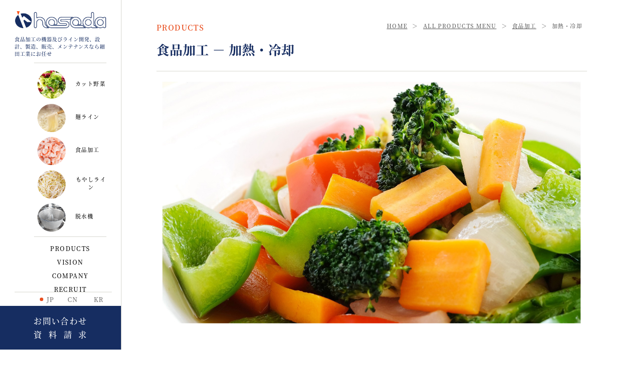

--- FILE ---
content_type: text/html
request_url: https://hosoda.jp/products/foods/heating_cooling/
body_size: 4417
content:
<!doctype html>
<html><!-- InstanceBegin template="/Templates/products.dwt" codeOutsideHTMLIsLocked="false" -->
<head>
<meta charset="utf-8">
<meta http-equiv="X-UA-Compatible" content="IE=edge">
<meta name="viewport" content="width=device-width, initial-scale=1, minimum-scale=1, user-scalable=yes">
<!-- InstanceBeginEditable name="doctitle" -->
<title>加熱・冷却 | 細田工業株式会社</title>
<!-- InstanceEndEditable -->
<meta name="description" content="おかげさまで野菜洗浄機トップシェア､その他,麺類,野菜,惣菜,袋物等の食材をボイル,冷却,殺菌,洗浄,異物除去,計量,搬送等、様々なご要望にお応えいたします。また、食品製造ラインのプランニングもいたします。">
<meta name="keywords" content="野菜洗浄機,野菜洗浄,洗浄,機械,野菜,果物,食品,工場,殺菌,脱水機,異物除去,虫,装置,製造,販売,メーカー,設計">
<link rel="icon" href="../../../images/favicon.ico">
<!-- InstanceBeginEditable name="topcss" -->
<link href="../../../css/reset.css" rel="stylesheet" type="text/css">
<link href="../../../css/pc.css" rel="stylesheet" type="text/css">
<link href="../../../css/tablet.css" rel="stylesheet" type="text/css">
<link href="../../../css/sphone.css" rel="stylesheet" type="text/css">
<!-- InstanceEndEditable -->
<link href="../../../css/swiper-bundle.min.css" rel="stylesheet" type="text/css">
<link rel="preload" href="../../../images/vegetable_hov.png" as="image">
<link rel="preload" href="../../../images/noodles_hov.png" as="image">
<link rel="preload" href="../../../images/food_hov.png" as="image">
<link rel="preload" href="../../../images/sprouts_hov.png" as="image">
<link rel="preload" href="../../../images/dehydration_hov.png" as="image">
<!-- Google tag (gtag.js) -->
<script async src="https://www.googletagmanager.com/gtag/js?id=G-BH8VY691GT"></script>
<script>
	window.dataLayer = window.dataLayer || [];
	function gtag(){dataLayer.push(arguments);}
	gtag('js', new Date());

	gtag('config', 'G-BH8VY691GT');
</script>
</head>

<body>



<!--ヘッダーここから-->
<header>
    <div class="headerwrap">
        <a href="../../../">
            <div><img src="../../../images/hosodalogo.png" width="200px" height="auto" alt="細田工業株式会社"></div>
        </a>
        <p class="headertext">食品加工の機器及びライン開発、設計、製造、販売、メンテナンスなら細田工業にお任せ</p>
    </div>
    <!--グローバルナビゲーションここから-->
    <nav class="headernav" id="js-nav">
        <ul class="gnav">
            <li>
                <ul class="productsmenu">
                    <li class="vegetable">
						<a href="../../vegetable/">
							<img src="../../../images/vegetable.png" alt="">
							<span>カット野菜</span>
						</a>
					</li>
					<li class="noodles">
						<a href="../../noodles/">
							<img src="../../../images/noodles.png" alt="">
							<span>麺ライン</span>
						</a>
					</li>
					<li class="food">
						<a href="../../foods/">
							<img src="../../../images/food.png" alt="">
							<span>食品加工</span>
						</a>
					</li>
					<li class="sprouts">
						<a href="../../sprouts/">
							<img src="../../../images/sprouts.png" alt="">
							<span>もやしライン</span>
						</a>
					</li>
					<li class="dehydration">
						<a href="../../dehydrator/">
							<img src="../../../images/dehydration.png" alt="">
							<span>脱水機</span>
						</a>
					</li>
                </ul>
            </li>
            <li><a href="../../../products/"><span>PRODUCTS</span></a></li>
            <li><a href="../../../vision/"><span>VISION</span></a></li>
            <li><a href="../../../company/"><span>COMPANY</span></a></li>
            <li><a href="../../../recruit/"><span>RECRUIT</span></a></li>
            <li><a href="../../../contact/"><span>お問い合わせ<br>資料請求</span></a></li>
        </ul>
        <ul class="langnav">
            <li class="jp"><a href="https://www.hosoda.jp/">JP</a></li>
            <li><a href="https://www.hosoda.jp/cn/" target="_blank" rel="noopener noreferrer">CN</a></li>
            <li><a href="https://www.hosoda.kr/" target="_blank" rel="noopener noreferrer">KR</a></li>
        </ul>
    </nav>
    <button class="header__hamburger hamburger" id="js-hamburger">
        <span></span>
        <span></span>
        <span></span>
    </button>
    <!--グローバルナビゲーションここまで-->
</header>
<!--ヘッダーここまで-->


<!-- InstanceBeginEditable name="contentsproducts" -->
<!--メインコンテンツここから-->
<div class="maincontents">

    <!--カット野菜トップ見出し＆スライドここから-->
    <section class="productscontentstop">
        <div class="productscontentshwrap">
            <p class="sub">PRODUCTS</p>
            <h1>食品加工  － 加熱・冷却</h1>
            <div class="blead">
                <span><a href="../../../">HOME</a></span>＞<span><a href="../../">ALL PRODUCTS MENU</a></span>＞<span><a href="../">食品加工</a></span>＞<span>加熱・冷却</span>
            </div>
        </div>
		<div class="thirdslideimages">
			<div class="noslide">
				<img src="../../../images/foodsheating_coolingtopimage01.jpg" alt=""/>
            </div>
        </div>
    </section>
    <!--カット野菜トップ見出し＆スライドここまで-->

    <!--hosodabestline-概要ここから-->
    <section class="productsoverview">
        <h2>あらゆる食品の加熱冷却にも安心安全な装置をご提案いたします。</h2>
        <p>水を扱う食品加工装置において「熱」に関する技術はハード、ソフトともに経験が重要です。<br>
          加熱・冷却という機能にはあらゆるリスクが伴い、作業者様の安全性をはじめ、食品（商品）の品質や安全性に多大な影響を与える重要なものになります。<br>
          細田工業は長きに渡る茹で麺と食品洗浄の経験を融合、英知を結集した新たな装置として「ブランチング・冷却槽」を生み出し、やはり「ラクーン」と同様にその汎用性が新たな経験を生みだし、多くの実績を作ってまいりました。</p>
    </section>
    <!--hosodabestline-概要ここまで-->
    
    <!--PRODUCTS共通製品一覧hosodabestlineここから-->
    <section class="productslistparts">
    
		<!--製品一覧カテゴリー③殻取り・根切り・除水・異物除去-->
		<div class="category03">
            <ul class="machinelist">
                <li><a href="heating_cooling01.html"><div class="machineimg"><img src="../../../images/foods_heat_bra02.jpg" alt="篭反転式 ブランチング冷却槽"/></div><div><span class="pre">シリンダー駆動反転方式</span><span class="title">篭反転式 ブランチング冷却槽</span><span class="text">多品種の作業を連続的にこなすマルチ構造！</span></div></a></li>
                <li><a href="heating_cooling02.html"><div class="machineimg"><img src="../../../images/foods_cool_sou02.jpg" alt="冷却槽"/></div><div><span class="pre">シリンダー反転ラクーン式</span><span class="title">袋スープ冷却槽（反転式）</span><span class="text">篭反転によるバッチ連続タイプ</span></div></a></li>
                <li><a href="heating_cooling03.html"><div class="machineimg"><img src="../../../images/foods_wash_spi02.jpg" alt="冷却槽"/></div><div><span class="pre">水流撹拌スパイラル式</span><span class="title">袋スープ冷却槽（連続水流式）</span><span class="text">スクリュー水による連続搬送タイプ</span></div></a></li>
				<li><a href="heating_cooling04.html"><div class="machineimg"><img src="../../../images/foods_heat_achieve02.jpg" alt="実績例（野菜農産・食肉・水産・袋パック）"/></div><div><span class="pre">&nbsp;</span><span class="title">実績例（野菜農産・食肉・水産・袋パック）</span><span class="text">&nbsp;</span></div></a></li>
            </ul>

        </div>
    </section>
    
</div>
<!--メインコンテンツここまで-->
<!-- InstanceEndEditable -->



<!-- InstanceBeginEditable name="link" -->
<!-- InstanceEndEditable -->



<!--CTAここから-->
<section class="cta">
    <h2>細田工業株式会社へのお問い合わせ・資料請求はこちらからお願いします。</h2>
    <div class="contactaddress">
        <div class="tel"><span class="title">お電話でのお問い合わせ</span>
<span>TEL</span><span class="number">072-994-1684</span></div>
        <div class="mail"><button class="mail bgleft"><a href="../../../contact/"><span>メールでのお問い合わせ</span></a></button></div>
    </div>
</section>
<!--CTAここまで-->



<!--フッターここから-->
<footer>
    <div class="footerwrap">
        <div class="footerwrapleft">
            <div class="title"><a href="../../../products/">PRODUCTS</a></div>
            <div class="footercategorwrap">
                <div class="categorytitle"><a href="../../vegetable/">カット野菜</a></div>
                <ul class="footerlink">
                    <li><a href="../../vegetable/hosodabestline/">hosoda Best Line</a></li>
                    <li><a href="../../vegetable/vegetablewasher/">野菜洗浄機</a></li>
                    <li><a href="../../vegetable/inspection_conveyor/">検品・コンベヤ</a></li>
                    <li><a href="../../vegetable/optionalequipment/">オプション装置</a></li>
                </ul>
            </div>
            <div class="footercategorwrap">
                <div class="categorytitle"><a href="../../noodles/">麺ライン</a></div>
                <ul class="footerlink">
                    <li><a href="../../noodles/hosodaselective/">茹で麺計量ライン</a></li>
                    <li><a href="../../noodles/pastaboil/">パスタボイルライン</a></li>
                </ul>
            </div>
            <div class="footercategorwrap">
                <div class="categorytitle"><a href="../../foods/">食品加工</a></div>
                <ul class="footerlink">
                    <li><a href="../washing/">洗浄</a></li>
                    <li><a href="../heating_cooling/">加熱・冷却</a></li>
                    <li><a href="../thawing/">解凍</a></li>
                </ul>
            </div>
            <div class="footercategorwrap">
                <div class="categorytitle"><a href="../../sprouts/">もやしライン</a></div>
                <ul class="footerlink">
                    <li><a href="../../sprouts/processing/">殻取り・根切り・<br>
                      除水・異物除去</a></li>
                    <li><a href="../../sprouts/automaticsystem/">自動投入システム</a></li>
                    <li><a href="../../sprouts/measurement/">計量</a></li>
                    <li><a href="../../sprouts/heating_cooling/">加熱・冷却</a></li>
                    <li><a href="../../sprouts/conveyance/">搬送</a></li>
                </ul>
            </div>
            <div class="footercategorwrap">
                <div class="categorytitle"><a href="../../dehydrator/">脱水機</a></div>
                <ul class="footerlink">
                    <li><a href="../../dehydrator/automaticdehydrator/">自動脱水機</a></li>
                    <li><a href="../../dehydrator/manualcolander/">手動ザル篭式</a></li>
                </ul>
            </div>

        </div>
        <div class="footerwrapcenter">
            <div class="title"><a href="../../../vision/">VISION</a></div>
            <div class="footercategorwrap">
                <div class="categorytitle"><a href="../../../vision/#visionphilosophy">企業理念</a></div>
                <div class="categorytitle"><a href="../../../vision/#visionpromise">お客様とのお約束</a></div>
                <div class="categorytitle"><a href="../../../vision/#visionpromiseimportant">経営理念</a></div>
            </div>
            <div class="title"><a href="../../../company/">COMPANY</a></div>
            <div class="footercategorwrap">
                <div class="categorytitle"><a href="../../../company/#companyreason">細田工業が選ばれる理由</a></div>
                <div class="categorytitle"><a href="../../../company/#companymessage">代表あいさつ</a></div>
                <div class="categorytitle"><a href="../../../company/#companyabout">会社概要</a></div>
            </div>
            <div class="title"><a href="../../../recruit/">RECRUIT</a></div>
            <div class="footercategorwrap">
                <div class="categorytitle"><a href="../../../recruit/index.html#recruitmessage">代表メッセージ</a></div>
                <div class="categorytitle"><a href="../../../recruit/index.html#recruitpeople">求める人材像</a></div>
                <div class="categorytitle"><a href="../../../recruit/index.html#recruitinfo">採用情報</a></div>
				<div class="categorytitle"><a href="../../../recruit/index.html#recruitform">エントリーフォーム</a></div>
            </div>
        </div>
        <div class="footerwrapright">
            <div class="title"><a href="../../../faq/">よくある質問</a></div>
            <div class="title"><a href="../../../news/">NEWS</a></div>
            <div class="title"><a href="../../../company/privacypolicy.html">プライバシー・ポリシー</a></div>
        </div>
    </div>
    <div class="footerlogo">
        <img src="../../../images/hosodalogo_white.png" alt="細田工業株式会社ロゴ" width="150" height="auto" />
        <p>@HOSODA KOGYO Co.,Ltd. All rights Reserved.</p>
    </div>
</footer>
<!--フッターここまで-->



<div class="pagetop"><img src="../../../images/pagetop.png" alt="ページの先頭へ戻る" /></div>

<!-- InstanceBeginEditable name="productsjs" -->
<script src="../../../js/nav.js" type="text/javascript"></script>
<script src="../../../js/smooth-scroll.min.js" type="text/javascript"></script>
<!-- InstanceEndEditable -->
<script src="../../../js/jquery-3.6.1.min.js" type="text/javascript"></script>
<script src="../../../js/anim.js" type="text/javascript"></script>

<script src="../../../js/swiper-bundle.min.js" type="text/javascript"></script>
<script>
	const mySwiper = new Swiper('.swiper', {
	
	// Optional parameters
	speed: 1500, // スライドが切り替わる時の速さ
	effect: "fade", // フェードさせる
	loop: true, // ループさせる

    autoplay: { // 自動再生させる
        delay: 5000, // 次のスライドに切り替わるまでの時間（ミリ秒）
        disableOnInteraction: false, // ユーザーが操作しても自動再生を止めない
        waitForTransition: false, // アニメーションの間も自動再生を止めない（最初のスライドの表示時間を揃えたいときに）
    },
	
	fadeEffect: {
		crossFade: true // クロスフェードさせる
	},
        
	// If we need pagination
	//pagination: {
	//el: '.swiper-pagination',
	//},

	// Navigation arrows
	//navigation: {
	//nextEl: '.swiper-button-next',
	//prevEl: '.swiper-button-prev',
	//},
        
    // And if we need scrollbar
    // scrollbar: {
    // el: '.swiper-scrollbar',
    // },
	});
</script>



</body>
<!-- InstanceEnd --></html>


--- FILE ---
content_type: text/css
request_url: https://hosoda.jp/css/pc.css
body_size: 19271
content:
@charset "utf-8";
/* CSS Document */

/*** フォント指定（全共通・細い順）***/
@font-face { 
  font-family: "notol"; /* ライト */ 
  /* フォントが置かれているパス */ 
  src: url("../font/NotoSerifJP-Light.otf") format("truetype") 
}
@font-face { 
  font-family: "notor"; /* レギュラー */ 
  /* フォントが置かれているパス */ 
  src: url("../font/NotoSerifJP-Regular.otf") format("truetype") 
}
@font-face { 
  font-family: "notom"; /* ミディアム */ 
  /* フォントが置かれているパス */ 
  src: url("../font/NotoSerifJP-Medium.otf") format("truetype") 
}
@font-face { 
  font-family: "notosbold"; /* セミボールド */ 
  /* フォントが置かれているパス */ 
  src: url("../font/NotoSerifJP-SemiBold.otf") format("truetype") 
}
@font-face { 
  font-family: "notobold"; /* ボールド */ 
  /* フォントが置かれているパス */ 
  src: url("../font/NotoSerifJP-Bold.otf") format("truetype") 
}



@media screen,print {
	/* 1000px以上に適用されるCSS（PC用）、印刷に適用されるCSS */
    
	* {
		font-size: 14px;/*基本の文字サイズ*/
		font-family: "notom";/*基本の文字ウェイト*/
        color: #000000;/*基本の文字色*/
		letter-spacing: 0.1rem;/*基本の文字間隔*/
		box-sizing: border-box;
	}
	
	html, body {
		overflow-x: hidden;
        -webkit-text-size-adjust: 100%;
	}
	
	.h1, .h2, .h3, .h4, .h5, .h6, h1, h2, h3, h4, h5, h6 {
    margin-bottom: initial;
    font-weight: initial;
    line-height: initial;
	}

	img {
		max-width: 100%;
	}
    
    a {
        color: #000000;
        text-decoration: none;
    }
    
    a:hover {
        color: #000000;
        text-decoration: none;
    }
    
    a:visited {
        color: #000000;
    }
	
	dl, ol, ul {
		margin-bottom: initial;
	}

	.video {
		width: 100%;
	}
	
	.swiper-wrapper {
		align-items: center;
	}



/******************************************************************************************************************************/
/*ヘッダー*
/******************************************************************************************************************************/

    header {
        width: 250px;
        height: 100vh;
        position: fixed;
        top: 0;
        left: 0;
        padding: 3vh 30px 0 30px;
        border-right: 1px solid #D7D7CF;
        background-color: #FFFFFF;
        z-index: 999;
    }
    
    header div.headerwrap {
        height: 13vh;
    }
   /*ロゴ下テキスト*/
    p.headertext {
        font-size: 0.75rem;
        margin:  1.4vh 0;
        color: #162D61;
        letter-spacing: 0rem;
    }

/******************************************************************************************************************************/
/***グローバルナビゲーション***/
    
    /*ナビプロダクツ部分*/
    nav.headernav {
        height: 100%;
        position: relative;
    }
    
    nav.headernav ul.productsmenu {
        padding: 1vh 0;
        margin: 0 0 2vh 0;
        border-top: 1px solid #D7D7CF;
        border-bottom: 1px solid #D7D7CF;
    }
    
    
    nav.headernav ul.productsmenu li a {
        width: 100%;
        height: 9.5vh;
        min-height: 65px;
		display: flex;
		align-items: center;
		justify-content: flex-start;
		position: relative;
    }
	
	nav.headernav ul.productsmenu li a img {
        width: 8.0vh;
        min-width: 60px;
		margin-left: 5px;
		margin-right: 15px;
		position: absolute;
		top: 6px;
		left: 0px;
		transition-duration: .2s;
	}
	
	nav.headernav ul.productsmenu li a:hover img {
		filter: drop-shadow(3px 3px 3px rgba(22,45,97,0.6));
		top: 3px;
		left: -3px;
	}
    
    nav.headernav ul.productsmenu li a span {
		width: auto;
		font-size: 0.8rem;
		position: relative;
		margin-left: max(10.5vh, 85px);
	}
    
    nav.headernav ul.productsmenu li a:hover span:before {
		content: "";
		width: 100%;
		border-bottom: 1px solid #162D61;
		position: absolute;
		left: 0;
		bottom: calc(50% - 12px);
		animation: border_anim .2s linear forwards;
    }
    
    nav.headernav ul.productsmenu li a div.menutext {
        display: flex;
    }
    
    /*通常ナビ部分*/
    nav.headernav ul.gnav {
    }
    
    nav.headernav ul.gnav > li {
        margin:  1vh 0 0;
        text-align: center;
    }
    
    nav.headernav ul.gnav > li > a {
        display: block;
        font-size: 0.9rem;
        height: 2.6vh;
        min-height: 21px;
    }
	
	nav.headernav ul.gnav > li > a > span {
        font-size: 0.9rem;
		position: relative;
	}
    
    nav.headernav ul.gnav > li > a:hover > span:before {
		content: "";
		width: 100%;
		border-bottom: 1px solid #162D61;
		position: absolute;
		left: 0;
		bottom: calc(50% - 12px);
		animation: border_anim .2s linear forwards;
    }
    nav.headernav ul.gnav > li:last-child {
        display: block;
        width: 250px;
        height: 90px;
        background-color: #162D61;
        position: fixed;
        bottom: 0;
        left: 0;
    }
    
    nav.headernav ul.gnav > li:last-child a {
        display: flex;
        width: 250px;
        height: 90px;
        align-items: center;
        justify-content: center;
        border-right: 1px solid #D7D7CF;
    }
        
    nav.headernav ul.gnav > li:last-child a:hover {
        background-color: #E94F20;
        transition: .3s;
    }
	
	nav.headernav ul.gnav > li:last-child a:hover span:before {
		display: none;
	}

    nav.headernav ul.gnav > li:last-child a span {
        font-size: 1.2rem;
        color: #ffffff;
        line-height: 2.0rem;
        text-align: center;
        text-align-last:justify;
    }

    /*言語選択*/
    nav.headernav ul.langnav {
        width: 200px;
        height:  4vh;
        border-top: 1px solid #D7D7CF;
        display: flex;
        justify-content:  flex-start; 
        position: fixed;
        bottom: 90px;
    }
    
    nav.headernav ul.langnav > li {
        width: 33.3%;
        display: flex;
        align-items: center;
        justify-content: center;
    }
    
    nav.headernav ul.langnav > li > a {
        font-size: 0.9rem;
        color: #666666;
    }

    nav.headernav ul.langnav > li.jp::before {
        content: '';
        display: inline-block;
        width: .5em;
        height: .5em;
        border-radius: 5em;
        margin-right: .5em;
        background: #E94F20;
        vertical-align: 2px;
    }
    
    

/******************************************************************************************************************************/
/*フッター*/
/******************************************************************************************************************************/

    footer {
        width: calc(100% - 250px);
        margin-left: 250px;
        padding: 80px 100px;
        background-color: #162D61;
    }
    
    footer div.footerwrap {
        width: 100%;
        max-width: 1300px;
        margin: 0 auto;
        padding: 0;
        display: flex;
}
    
    footer div.footerwrapleft {
        width: calc(55% - 50px);
    }
    
    footer div.footerwrapcenter {
        width: 35%;
    }
    
    footer div.footerwrapright {
        width: calc(30% - 50px);
    }
      
    footer div.title {
        font-size: 1.0rem;
        color: #FFFFFF;
        padding-bottom: 30px;
    }
  
    footer div.title a {
        font-size: 1.0rem;
        color: #FFFFFF;
        margin-bottom: 50px;
    }
    
    footer div.footerwrapleft div.footercategorwrap {
        display:flex;
        margin-bottom: 20px;
    }
    
    footer div.footerwrapcenter div.footercategorwrap {
        display:block;
        margin-bottom: 50px;
    }

    footer div.footercategorwrap div.categorytitle {
        width: 30%;
        font-size: 0.9rem;
        color: #FFFFFF;
        white-space: nowrap;
    }

    footer div.footercategorwrap div.categorytitle a {
        width: 30%;
        font-size: 0.9rem;
        color: #FFFFFF;
        white-space: nowrap;
    }
    
    footer div.categorytitle::before {
        content: '－';
        margin-right: 5px;
    }
    
    footer div.footercategorwrap ul.footerlink {
        display: block;
        margin: 3px 0 0 30px;
    }
    footer div.footercategorwrap ul.footerlink li {
        line-height: 0.8rem;
        margin-bottom: 10px;
    }
    footer div.footercategorwrap ul.footerlink li a {
        font-size: 0.8rem;
        color: #FFFFFF;
        text-decoration: underline;
    }
    
    footer div.footerlogo {
        width: 100%;
        max-width: 1300px;
        margin: 50px auto 0;
        text-align: center;
    }
    
    footer div.footerlogo p {
        font-size: 0.7rem;
        color: #FFFFFF;
        margin: 10px 0 0;
    }

    /*ページトップへのボタン*/
    div.pagetop {
        cursor: pointer;
        position: fixed;
        right: 15px;
        bottom: 15px;
        display: flex;
        align-items: center;
        justify-content: center;
        width: 40px;
        height: 40px;
        border-radius: 50%;
        transition: .3s;
        color: #FFFFFF;
        background-color: #162D61;
        border: solid 1px #FFFFFF;
        
        /*   デフォルトは非表示 */
        opacity: 0;
    }
    .pagetop:hover {
        background: #E94F20;
    }
    
    div.pagetop img {
        width: 50%;
        height: 50%;
    }



/******************************************************************************************************************************/
/*共通部分*/
/******************************************************************************************************************************/
    
    /*汎用枠*/
    div.common {
        width: calc(100% - 250px);
        margin-left: 250px;
    }



/***2階層目スライド***/
    
	div.secondslideimages {
        width: calc(100% + 10vw);
        margin-left: -5vw;
        height: 500px;
		position: relative;
	}
	
	div.secondslideimages div.swiper-wrapper {
        width: 100%;
        height: 500px;
	}
    
    div.secondslideimages div.swiper-slide img {
        width: 100%;
        height: 100%;
        object-fit: contain;
        object-position: center bottom;
    }
    div.secondslideimages div.swiper-slide p {
		display: block;
		padding: 5px 30px;
		position: absolute;
		z-index: 999;
		top: 50%;
		left: 50%;
		transform: translate(-50%,-50%);
		background-color: rgba(255,255,255,.5);
		font-size: min(3.0vw, 30px);
		font-family: "notobold";
		color: #000000;letter-spacing: 0.0;
		white-space: nowrap;
	}
	
    div.secondslideimages div.swiper-slide.swiper-slide-active p {
		animation: fadeInimg03 1s ease 1s 1 backwards;
	}
	
	div.secondslideimages div.noslide {
        width: 100%;
        height: 500px;
		display: flex;
		align-items: center;
		justify-content: center;
	}
    
    div.secondslideimages div.noslide img {
        width: 100%;
        height: 100%;
        object-fit: contain;
        object-position: center bottom;
    }

    /*ページネーション*/
    div.secondslideimages div.swiper-pagination.swiper-pagination-bullets.swiper-pagination-horizontal {
        bottom: 10px;
    }
    
    div.secondslideimages span.swiper-pagination-bullet.swiper-pagination-bullet-active {
        width: 10px;
        height: 10px;
        background-color: #E94F20;
    }
    
    div.secondslideimages span.swiper-pagination-bullet {
        width: 10px;
        height: 10px;
        background-color: #CCCCCC;
    }



/***3階層目スライド***/
    
	section.productscontentstop div.secondslideimages {
        width: calc(100% + 10vw);
        margin-left: -5vw;
        height: 500px;
	}
	
	section.productscontentstop div.secondslideimages div.swiper-wrapper {
        width: 100%;
        height: 500px;
	}
    
    section.productscontentstop div.secondslideimages div.swiper-slide img {
        width: 100%;
        height: 100%;
        object-fit: cover;
        object-position: center center;
    }
	
	section.productscontentstop div.secondslideimages div.noslide {
        width: 100%;
        height: 500px;
		display: flex;
		align-items: center;
		justify-content: center;
	}
    
    section.productscontentstop div.secondslideimages div.noslide img {
        width: 100%;
        height: 100%;
        object-fit: cover;
        object-position: center center;
    }

    /*ページネーション*/
    section.productscontentstop div.swiper-pagination.swiper-pagination-bullets.swiper-pagination-horizontal {
        bottom: 10px;
    }
    
    section.productscontentstop span.swiper-pagination-bullet.swiper-pagination-bullet-active {
        width: 10px;
        height: 10px;
        background-color: #E94F20;
    }
    
    section.productscontentstop span.swiper-pagination-bullet {
        width: 10px;
        height: 10px;
        background-color: #CCCCCC;
    }



/***4階層目スライド***/
    
	section.productscontentstop div.thirdslideimages {
        width: calc(100% + 10vw);
        margin-left: -5vw;
        height: 500px;
	}
	
	section.productscontentstop div.thirdslideimages div.swiper-wrapper {
        width: 100%;
        height: 500px;
	}
    
    section.productscontentstop div.thirdslideimages div.swiper-slide img {
        width: 100%;
        height: 100%;
        object-fit: contain;
        object-position: center center;
    }
	
	section.productscontentstop div.thirdslideimages div.noslide {
        width: 100%;
        height: 500px;
		display: flex;
		align-items: center;
		justify-content: center;
	}
    
    section.productscontentstop div.thirdslideimages div.noslide img {
        width: 100%;
        height: 100%;
        object-fit: contain;
        object-position: center center;
    }



/******************************************************************************************************************************/
/*メインコンテンツエリア*/
/******************************************************************************************************************************/
    
    div.maincontents {
        width: calc(100% - 250px);
        margin-left: 250px;
    }



/******************************************************************************************************************************/
/***トップページ***/



    /*トップページ-スライド*/
	section.topimages {
        width: 100%;
        height: 100vh;
	}
	
	section.topimages div.swiper-wrapper {
        width: 100%;
        height: 100vh;
	}
    
    /*1枚目*/
    section.topimages div.swiper-wrapper div.swiper-slide div.topslide001 {
		width: 100%;
        height: 100vh;
        position: relative;
    }
	
	section.topimages div.swiper-wrapper div.swiper-slide div.topslide001 img {
		width: 100%;
        height: 100vh;
		object-fit: contain;
		object-position: center 0;
	}
    
    section.topimages div.swiper-wrapper div.swiper-slide div.topslide001 p {
        width: 100%;
        position: absolute;
        bottom: 13vh;
        left: 5vw;
    }
        
    section.topimages div.swiper-wrapper div.swiper-slide div.topslide001 p span.textl {
        display: block;
        font-family: "notobold";
        font-size: clamp(60px, 4.5vw, 70px);
        color: #000000;
        text-shadow: 2px 2px 2px #FFFFFF;
        margin-bottom: 3vh;
	}
        
    section.topimages div.swiper-wrapper div.swiper-slide div.topslide001 p span.textm {
        display: block;
        font-family: "notobold";
        font-size: clamp(25px, 2.3vw, 30px);
        color: #000000;
        text-shadow: 2px 2px 2px #FFFFFF;
    }
	
	section.topimages div.swiper-wrapper div.swiper-slide.swiper-slide-active div.topslide001 img {
		animation: fadeInimg01 1s ease 0s 1 normal backwards;
	}
        
    section.topimages div.swiper-wrapper div.swiper-slide.swiper-slide-active div.topslide001 p span.textl {
		animation: fadeIntext01 1s ease 1s 1 backwards;
	}
        
    section.topimages div.swiper-wrapper div.swiper-slide.swiper-slide-active div.topslide001 p span.textm {
		animation: fadeIntext01 1s ease 2s 1 backwards;
	}
    
    /*2枚目*/
    section.topimages div.swiper-wrapper div.swiper-slide div.topslide002 {
		width: 100%;
        height: 100vh;
        position: relative;
    }
	
	section.topimages div.swiper-wrapper div.swiper-slide div.topslide002 img {
		width: 100%;
        height: 100vh;
		object-fit: contain;
		object-position: center 0;
	}
    
    section.topimages div.swiper-wrapper div.swiper-slide div.topslide002 p {
        width: 100%;
        position: absolute;
        bottom: 50px;
        left: 50%;
        transform: translate(-50%, -50%);
        -webkit-transform: translate(-50%, -50%);
        -ms-transform: translate(-50%, -50%);
        text-align: center;
    }
        
    section.topimages div.swiper-wrapper div.swiper-slide div.topslide002 p span.textl {
        display: block;
        font-family: "notobold";
        font-size: 4.5vw;
        color: #000000;
        text-shadow: 0px 0px 2px #FFFFFF;
        margin-bottom: 5vh;
    }
        
    section.topimages div.swiper-wrapper div.swiper-slide div.topslide002 p span.textm {
        display: block;
        font-family: "notobold";
        font-size: 1.8vw;
        color: #000000;
        text-shadow: 2px 2px 2px #FFFFFF;
    }
	
	section.topimages div.swiper-wrapper div.swiper-slide.swiper-slide-active div.topslide002 img {
		animation: fadeInimg02 1s ease 0s 1 normal backwards;
	}
        
    section.topimages div.swiper-wrapper div.swiper-slide.swiper-slide-active div.topslide002 p span.textl {
		animation: fadeIntext02 1s ease 1s 1 backwards;
	}
        
    section.topimages div.swiper-wrapper div.swiper-slide.swiper-slide-active div.topslide002 p span.textm {
		animation: fadeIntext02 1s ease 2s 1 backwards;
	}
    
    /*3枚目*/
    section.topimages div.swiper-wrapper div.swiper-slide div.topslide003 {
		width: 100%;
        height: 100vh;
        position: relative;
        text-align: right;
    }
	
	section.topimages div.swiper-wrapper div.swiper-slide div.topslide003 img {
		width: 100%;
        height: 100vh;
		object-fit: cover;
		object-position: left top;
	}
    
    section.topimages div.swiper-wrapper div.swiper-slide div.topslide003 p {
        width: 100%;
        position: absolute;
        top: 35vh;
        right: 5vw;
    }
        
    section.topimages div.swiper-wrapper div.swiper-slide div.topslide003 p span.textl {
        display: block;
        font-family: "notobold";
        font-size: 5.0vw;
        color: #FFFFFF;
        text-shadow: 1px 1px 0px #000000;
        margin-bottom: 4vh;
    }
        
    section.topimages div.swiper-wrapper div.swiper-slide div.topslide003 p span.textm {
        display: block;
        font-family: "notobold";
        font-size: 2.3vw;
        color: #FFFFFF;
        text-shadow: 1px 1px 0px #000000;
    }
	
	section.topimages div.swiper-wrapper div.swiper-slide.swiper-slide-active div.topslide003 img {
		animation: fadeInimg03 1s cubic-bezier(0.33, 1, 0.68, 1) 1 forwards;
	}
        
    section.topimages div.swiper-wrapper div.swiper-slide.swiper-slide-active div.topslide003 p span.textl {
		animation: fadeIntext03 1s ease 1s 1 normal backwards;
	}
        
    section.topimages div.swiper-wrapper div.swiper-slide.swiper-slide-active div.topslide003 p span.textm {
		animation: fadeIntext03 1s ease 2s 1 normal backwards;
	}
    
    /*スライドナビボタン*/
    div.swiper-button-prev::after {
		display: none;
        color: #555555;
    }
    
    div.swiper-button-next::after {
		display: none;
        color: #555555;
    }

    /*ページネーション*/
	div.swiper-pagination {
		display: none;
	}
	
    section.topimages div.swiper-pagination.swiper-pagination-bullets.swiper-pagination-horizontal {
        bottom: 30px;
    }
    
    section.topimages span.swiper-pagination-bullet.swiper-pagination-bullet-active {
        width: 10px;
        height: 10px;
        background-color: #E94F20;
    }
    
    section.topimages span.swiper-pagination-bullet {
        width: 10px;
        height: 10px;
        background-color: #CCCCCC;
    }
    
    /*画像ズーム*/
    section.topimages div.swiper-wrapper div.swiper-slide.swiper-slide-active img {
        animation-name:zoomInAnime;
        animation-duration:40.0s;
        animation-fill-mode:forwards;
    }



    /*トップページ-アイデンティティ*/
    section.topidentity {
        width:  100%;
        padding: 100px 10vw;
    }
    
    section.topidentity div.topidentityhwrap {
        position: relative;
    }
    
    section.topidentity div.topidentityhwrap h2 {
        font-family: "notosbold";
        font-size: 1.5rem;
		margin: 0 0 50px 100px;
    }
    
	section.topidentity div.topidentityhwrap div.fadeIn_down {
		position: absolute;
		z-index: 99;
	}
	
    section.topidentity div.topidentityhwrap p.en {
        font-family: "notobold";
        color: #162D61;
        font-size: 5.0rem;
		letter-spacing: 0;
		white-space: nowrap;
        position: absolute;
        transform: translate(50px, 0px) rotate(90deg);
        transform-origin: top left;
    }
	
	section.topidentity p.text {
		margin: 50px 100px 10px 100px;
		padding: 3% 5%;
		line-height: 2.5rem;
		position: absolute;
		top: 0;
		font-size: 1.05rem;
	}
	
	section.topidentity div.topidentityimg {
		width: calc(100% + 10vw);
		height: 100%;
		position: relative;
	}
	
	section.topidentity div.topidentityimg img {
		width: 100%;
		height: 100%;
		object-fit: cover;
        object-position: top;
	}
    

    
    /*トップページ-理由*/
    section.topreason {
        width:  100%;
        padding: 5vw;
		text-align: center;
    }
    
    section.topreason div.topreasonhwrap {
        position: relative;
    }
    
    section.topreason div.topreasonhwrap h2 {
        font-family: "notosbold";
        font-size: 1.5rem;
		margin: 10px 0 50px 0;
    }
    
    section.topreason div.topreasonhwrap p.en {
        font-family: "notobold";
        color: #162D61;
        font-size: 5.0rem;
		letter-spacing: 0;
		white-space: nowrap;
    }
    
    section.topreason div.topreasonwrap {
        width: 100%;
        max-width: 1300px;
        margin: 0 auto;
    }
	
	section.topreason div.topreasonwrap ol {
		display: flex;
		align-items: top;
		justify-content: center;
	}
	
	section.topreason div.topreasonwrap ol li {
		width: 33.3%;
	}
	
	section.topreason div.topreasonwrap ol li div.topreasonimg img {
		border-radius: 50%;
        width: 90%;
		max-width: 230px;
		height: auto;
        margin: 0 5%;
	}
    
    section.topreason div.topreasonwrap ol li div.topreasontext {
        font-family: "notosbold";
        font-size: 1.15rem;
    }
    
    section.topreason div.topreasonwrap ol li div.topreasontext span {
        display: block;
        font-family: "notobold";
        font-size: 0.5rem;
        color: #E94F20;
        letter-spacing: 0;
        margin: 20px 0 10px;
    }
    
    section.topreason div.morebutton {
        margin: 70px 0;
    }

    /*ボタン01*/
    button.more01  {
        width: 270px;
        height: 65px;
        background-color: #042548;
        position: relative;
		transition: ease .2s;
    }
	
	button.more01 a span {
		position: relative;
		z-index: 3;/*z-indexの数値をあげて文字を背景よりも手前に表示*/
		color:#FFFFFF;
	}
    
    button.more01::after {
        content: "";
        display: block;
        width: 100px;
        height: 0;
        border-bottom: 1px solid #D7D7CF;
        position: absolute;
        right: -50px;
        top: 32.5px;
		z-index: 3;/*z-indexの数値をあげて文字を背景よりも手前に表示*/
    }
    
    button.more01 a  {
        display: flex;
        align-items: center;
        justify-content: center;
        width: 270px;
        height: 65px;
        font-size: 1.2rem;
        color: #FFFFFF;
    }
    
    button.more01 a:hover {
        color: #FFFFFF;
    }
	
	.bglefttop:before {
		content: '';
		/*絶対配置で位置を指定*/
		position: absolute;
		top: 0;
		left: 0;
		z-index: 2;
		/*色や形状*/
		background:#E94F20;/*背景色*/
		width: 100%;
		height: 100%;
		/*アニメーション*/
		transition: transform .6s cubic-bezier(0.8, 0, 0.2, 1) 0s;
		transform: scale(0, 1);
		transform-origin: right top;
	}

	/*hoverした際の形状*/
	.bglefttop:hover:before{
		transform-origin:left top;
		transform:scale(1, 1);
	}



    /*トップページ-製品案内*/
    section.topproducts {
        width:  100%;
        padding: 50px 0;
		text-align: center;
    }
    
    section.topproducts div.topproductshwrap {
        position: relative;
    }
    
    section.topproducts div.topproductshwrap h2 {
        font-family: "notosbold";
        font-size: 1.5rem;
		margin: 10px 0 50px 0;
    }
    
    section.topproducts div.topproductshwrap p.en {
        font-family: "notobold";
        color: #162D61;
        font-size: 5.0rem;
		letter-spacing: 0;
		white-space: nowrap;
    }
    
    section.topproducts div.topproductswrap {
        width: 100%;
        display: flex;
    }
	
	section.topproducts div.vegetable:hover div.categorewrap {
        background-color: rgba(233, 79, 32, 0.9);
    }
	
	section.topproducts div.noodles:hover div.categorewrap {
        background-color: rgba(233, 79, 32, 0.9);
    }
	
	section.topproducts div.food:hover div.categorewrap {
        background-color: rgba(233, 79, 32, 0.9);
    }
	
	section.topproducts div.sprouts:hover div.categorewrap {
        background-color: rgba(233, 79, 32, 0.9);
    }
	
	section.topproducts div.dehydration:hover div.categorewrap {
        background-color: rgba(233, 79, 32, 0.9);
    }
    
    section.topproducts div.topproductswrap div.category {
        width: 20%;
        height: 60vh;
        min-height: c470px;
        position: relative;
    }
    
    section.topproducts div.topproductswrap div.vegetable {
        background: url( "../images/topproductsvegetable.jpg") no-repeat center center;
        background-size: cover;
    }
    
    section.topproducts div.topproductswrap div.noodles {
        background: url("../images/topproductsnoodles.jpg") no-repeat center center;
        background-size: cover;
    }
    
    section.topproducts div.topproductswrap div.food {
        background: url("../images/topproductsfood.jpg") no-repeat center center;
        background-size: cover;
    }
    
    section.topproducts div.topproductswrap div.sprouts {
        background: url("../images/topproductssprouts.jpg") no-repeat center center;
        background-size: cover;
    }
    
    section.topproducts div.topproductswrap div.dehydration {
        background: url("../images/topproductsdehydration.png") no-repeat left center;
        background-size: cover;
    }

    section.topproducts div.topproductswrap div.categorewrap {
        width: 85%;
        height: 50%;
        background-color: rgba(22, 45, 97, 0.9);
        position: absolute;
        right: 0;
        bottom: 0;
        display: flex;
        align-items: center;
        justify-content: center;
    }
    
    section.topproducts div.topproductswrap h3 {
        width: 15%;
        height: 85%;
        margin: 0 auto;
        padding-right: 5%;
        display: block;
        writing-mode: vertical-rl;
        color: #FFFFFF;
        text-align: center;
        border-right: solid 1px #FFFFFF;
    }
    
    section.topproducts div.topproductswrap h3 a {
        color: #FFFFFF;
    }
    
    section.topproducts div.topproductswrap ul {
        width: 70%;
        padding-right: 5%;
    }
    
    section.topproducts div.topproductswrap ul li {
        font-size: 0.8rem;
        color: #FFFFFF;
        display: block;
        margin: 15px 0;
        text-align: left;
    }
    
    section.topproducts div.topproductswrap ul li a {
        font-size: 0.8rem;
        text-decoration: underline;
        color: #FFFFFF;
        line-height: 0.8rem;
    }



    /*トップページ-お知らせ*/
    section.topnews {
        width:  100%;
        padding: 5vw 10vw 10vw;
		text-align: center;
    }
    
    section.topnews div.topnewshwrap {
        position: relative;
    }
    
    section.topnews div.topnewshwrap h2 {
        font-family: "notosbold";
        font-size: 1.5rem;
		margin: 10px 0 50px 0;
    }
    
    section.topnews div.topnewshwrap p.en {
        font-family: "notobold";
        color: #162D61;
        font-size: 5.0rem;
		letter-spacing: 0;
		white-space: nowrap;
    }
	
	section.topnews div.topnewswrap {
		width: 100%;
		margin-bottom: 50px;
	}

	section.topnews div.topnewswrap ul li {
		display: flex;
		align-items: flex-start;
		border-bottom: solid 1px #D7D7CF;
		padding: 20px 0;
	}

	section.topnews div.topnewswrap ul li span {
		display: inline;
		
	}
	section.topnews div.topnewswrap ul li div {
		display: inline;
		border: solid 1px #E94F20;
		color: #E94F20;
		font-size: 0.7rem;
		white-space: nowrap;
		margin: 0 30px;
		padding: 2px 10px;
	}

	section.topnews div.topnewswrap ul li a {
		text-align: left;
	}
	
	section.topnews div.allbutton {
		text-align: right;
	}
	
	section.topnews div.topnewsdetailwrap {
		width: 80%;
        max-width: 1200px;
		margin: 0 auto;
	}
	
	section.topnews div.topnewsdetailwrap h2 {
		font-size: 1.5rem;
	}
	
	section.topnews div.topnewsdetailwrap div.date {
		width: 100%;
		margin: 30px 0;
		color: #162D61;
		text-align: right;
	}
	
	section.topnews div.topnewsdetailwrap p {
		text-align: left;
		margin-bottom: 10px;
	}
	
	section.topnews div.topnewsdetailwrap figure {
		margin: 10px 0;
	}


    
    /*トップページ-アクセス*/
    section.topaccess {
        width:  100%;
        padding: 50px;
		background-color: #F7F7F7;
		text-align: center;
    }
	
	section.topaccess address {
		width: auto;
        max-width: 1080px;
		text-align: center;
		font-size: 0.9rem;
		margin: 0 auto 30px;
        padding: 0 30px;
	}
	
	section.topaccess address span.place {
		font-size: 1.1rem;
		color: #162D61;
		margin-right: 15px;
	}
	
	section.topaccess address span.number {
		margin-left: 15px;
	}
	
	section.topaccess div.topmap {
		width: calc(100% + 100px);
		margin-left: -50px;
	}
	
	section.topaccess div.topaddresswrap {
        max-width: 1080px;
		display: flex;
        flex-wrap: wrap;
        align-items: flex-start;
        justify-content: center;
        margin: 50px auto 0;
		padding-top: 30px;
        border-top: solid 1px #D7D7CF;
	}
	section.topaccess div.topaddresswrap div.address {
		width: auto;
        min-width: 300px;
		text-align: left;
        margin: 20px 29px;
	}
	
	section.topaccess div.office a {
		width: 80px;
		display: inline-block;
		color: #E94F20;
		font-size: 0.7rem;
        letter-spacing: 0;
		border: solid 1px #E94F20;
		margin-top: 10px;
		padding: 1px 0;
        text-align: center;
	}
	
	section.topaccess div.office a:hover {
		color: #FFFFFF;
		border: solid 1px #E94F20;
		background-color: #E94F20;
	}

	section.topaccess div.topaddresswrap div.address div.branch {
		display: inline-block;
		color: #162D61;
		font-size: 1.0rem;
		margin: 5px 0;
	}
	
	section.topaccess div.topaddresswrap div.address div.branchmap {
		display: inline-block;
		font-size: 0.7rem;
        letter-spacing: 0;
		float: right;
		margin: 4px 0 0 0;
	}
	
	section.topaccess div.topaddresswrap div.address div.branchmap a {
        display: block;
        width: 100%;
        height: 100%;
		color: #E94F20;
		font-size: 0.7rem;
        letter-spacing: 0;
		padding: 1px 10px;
		border: solid 1px #E94F20;
	}
	
	section.topaccess div.topaddresswrap div.address div.branchmap a:hover {
		color: #FFFFFF;
		background-color: #E94F20;
	}
	
	section.topaccess div.topaddresswrap div.address div.branchother {
		display: block;
		width: 100%;
		font-size: 0.8rem;
        border-top: solid 1px #D7D7CF;
        padding-top: 10px;
    }



/******************************************************************************************************************************/
/***PRODUCSページ***/



/***PRODUCTSトップ***/

    /*PRODUCSページ-見出し*/

    section.productstop {
        width:  100%;
        padding: 3vh 5vw;
		text-align: left;
    }
    
    section.productstop div.productstophwrap {
        position: relative;
    }
    
    section.productstop div.productstophwrap h1 {
        font-family: "notobold";
        color: #162D61;
        font-size: 3.5rem;
        letter-spacing: 0;
        white-space: nowrap;
    }
    
    section.productstop div.productstophwrap p.ja {
        font-family: "notosbold";
        font-size: 1.3rem;
        margin: 15px 0 50px 0;
    }
    
    section.productstop div.productstophwrap div.blead {
        position: absolute;
        right: 0;
        top: 0;
        font-size: 0.8rem;
        color: #555555;
}
    
    section.productstop div.productstophwrap div.blead span {
        font-size: 0.8rem;
        color: #555555;
        margin: 0 10px;
}
    
    section.productstop div.productstophwrap div.blead span a {
        font-size: 0.8rem;
        color: #555555;
        text-decoration: underline;
    }
    
    /*PRODUCSページ-概要*/

    section.productsoverview {
        width:  100%;
        padding: 2vw 10vw 0vw;
		text-align: left;
    }
    
    section.productsoverview h2 {
        width: 100%;
        max-width: 1200px;
        font-size: 1.5rem;
        color: #162D61;
        font-family: "notobold";
        margin-bottom: 40px;
    }
    
    section.productsoverview p {
        width: 100%;
        max-width: 1200px;
        line-height: 2.5rem;
        font-size: 1.1rem;
    }
    
    section.productsfeature {
        width:  100%;
        padding: 2vw 10vw 5vw;
		text-align: left;
    }
    
    section.productsfeature h2 {
        font-size: 1.5rem;
        color: #162D61;
        font-family: "notobold";
        margin-bottom: 40px;
    }
    
    section.productsfeature p {
        line-height: 2.0rem;
    }
    
    section.productsfeature h3 {
        font-size: 1.2rem;
        color: #162D61;
        font-family: "notobold";
        margin: 20px 0;
    }



/******************************************************************************************************************************/
/***PRODUCTSセカンドページ以下***/

/***PRODUCTSセカンドページ（製品個別ページ以外）共通***/
	
    /*見出し*/

    section.productscontentstop {
        width:  100%;
        padding: 3vh 5vw;
		text-align: left;
    }
    
    section.productscontentstop div.productscontentshwrap {
        position: relative;
        padding-bottom: 0px;
        border-bottom: solid 1px #D7D7CF;
        margin-bottom: 20px;
    }
    
    section.productscontentstop div.productscontentshwrap h1 {
        font-family: "notobold";
        color: #162D61;
        font-size: 1.9rem;
        letter-spacing: 0;
        white-space: nowrap;
        margin: 5px 0 25px 0;
    }
    
    section.productscontentstop div.productscontentshwrap p.sub {
        font-family: "notosbold";
        font-size: 1.1rem;
        color: #E94F20;
    }
    
    /*パンくず*/
    
    section.productscontentstop div.productscontentshwrap div.blead {
        position: absolute;
        right: 0;
        top: 0;
        font-size: 0.8rem;
        color: #555555;
}
    
    section.productscontentstop div.productscontentshwrap div.blead span {
        font-size: 0.8rem;
        color: #555555;
        margin: 0 10px;
}
    
    section.productscontentstop div.productscontentshwrap div.blead span a {
        font-size: 0.8rem;
        color: #555555;
        text-decoration: underline;
    }
    
    /*概要*/

    section.productsoverview {
        width:  100%;
        padding: 2vw 10vw 0vw;
		text-align: left;
    }
    
    section.productsoverview h2 {
        font-size: 1.5rem;
        color: #162D61;
        font-family: "notobold";
        margin-bottom: 40px;
    }
    
    section.productsoverview p {
        line-height: 2.0rem;
    }
    
    /*理由*/

    section.productsreason {
        width:  100%;
        padding: 10vw 10vw 5vw;
		text-align: center;
        position: relative;
        margin-top: 35px;
    }
    
    section.productsreason div.reasonback {
        width: calc(100vw - 250px);
        margin-left: 250px;
        height: 40%;
        max-height: 290px;
        position: absolute;
        top: 0;
        right: 0;
        z-index: -999;
    }
    
	/*3つ*/
    
	section.productsreason div.productsreasonwrap ol {
		display: flex;
		align-items: flex-start;
		justify-content: flex-start;
	}
	
	section.productsreason div.productsreasonwrap ol li {
		width: 33.333%;
        height: auto;
	}
	
	section.productsreason div.productsreasonwrap ol li div.productsreasonimg img {
		border-radius: 50%;
        width: 90%;
		max-width: 230px;
		height: auto;
        margin: 0 5%;
	}
    
    section.productsreason div.productsreasonwrap ol li div.productsreasontext h3 {
        font-family: "notosbold";
        font-size: 1.2rem;
        color: #E94F20;
        margin: 20px 0 10px;
    }
    
    section.productsreason div.productsreasonwrap ol li div.productsreasontext p {
        display: block;
        font-family: "notom";
        font-size: 1.0rem;
        line-height: 1.8rem;
        letter-spacing: 0;
        margin: 20px 0 10px;
        padding: 0 7%;
        text-align: left;
    }


/***PRODUCTSセカンドページ（製品個別ページ）共通***/

    /*見出し*/

    section.productscontentsunder {
        width:  100%;
        padding: 3vh 5vw;
		text-align: left;
    }
    
    section.productscontentsunder div.productscontentshwrap {
        position: relative;
        padding-bottom: 0px;
        border-bottom: solid 1px #D7D7CF;
        margin-bottom: 20px;
    }
    
    section.productscontentsunder div.productscontentshwrap p.sub {
        font-family: "notosbold";
        font-size: 1.1rem;
        color: #E94F20;
    }
    
    section.productscontentsunder div.productscontentshwrap p.category {
        font-family: "notobold";
        color: #162D61;
        font-size: 1.9rem;
        letter-spacing: 0;
        white-space: nowrap;
        margin: 5px 0 25px 0;
    }
    
    /*説明テキストなしVer*/
    
	section.productscontentsunder div.productscontentsunderhwrap {
        display: flex;
        align-content: center;
        border-top: solid 1px #D7D7CF;
        position: relative;
    }
    
    section.productscontentsunder div.productscontentsunderhwrap div.info {
        display: block;
        width: 25%;
        padding: 15px 0;
		border-left: solid 1px #D7D7CF;
		padding-left: 20px;
    }

    section.productscontentsunder div.productscontentsunderhwrap div.info a {
        display: flex;
        align-items: center;
        justify-content: flex-start;
        height: 50%;
        font-size: 0.9rem;
    }
    
    section.productscontentsunder div.productscontentsunderhwrap div.info a.mail:before {
        content: '';
        width: 23px;
        height: 15px;
        display: inline-block;
        background-image: url("../images/productsmail.png");
        background-size: contain;
        background-repeat: no-repeat;
        margin-right: 10px;
    }
     
    section.productscontentsunder div.productscontentsunderhwrap div.info a.download:before {
        content: '';
        width: 23px;
        height: 20px;
        display: inline-block;
        background-image: url("../images/productsdownload.png");
        background-size: contain;
        background-repeat: no-repeat;
        margin-right: 10px;
    }
   
    section.productscontentsunder div.productscontentsunderhwrap h1 {
        width: 75%;
        display: block;
        font-size: 1.6rem;
        color: #162D61;
        font-family: "notobold";
        padding: 30px 0;
    }
    
    /*説明テキストありVer*/
    
	section.productscontentsunder div.productscontentsunderhwrap02 {
        display: flex;
        align-content: center;
        border-top: solid 1px #D7D7CF;
        position: relative;
		padding: 10px 0;
    }
    
    section.productscontentsunder div.productscontentsunderhwrap02 div.info {
        display: block;
        width: 25%;
        padding: 15px 0;
		border-left: solid 1px #D7D7CF;
		padding-left: 20px;
    }

    section.productscontentsunder div.productscontentsunderhwrap02 div.info a {
        display: flex;
        align-items: center;
        justify-content: flex-start;
        height: 50%;
        margin-left: 0px;
        font-size: 0.9rem;
    }
    
    section.productscontentsunder div.productscontentsunderhwrap02 div.info a.mail:before {
        content: '';
        width: 23px;
        height: 15px;
        display: inline-block;
        background-image: url("../images/productsmail.png");
        background-size: contain;
        background-repeat: no-repeat;
        margin-right: 10px;
    }
     
    section.productscontentsunder div.productscontentsunderhwrap02 div.info a.download:before {
        content: '';
        width: 23px;
        height: 20px;
        display: inline-block;
        background-image: url("../images/productsdownload.png");
        background-size: contain;
        background-repeat: no-repeat;
        margin-right: 10px;
    }
   
    section.productscontentsunder div.productscontentsunderhwrap02 div.hgr {
        width: 40%;
        display: block;
        padding: 30px 0;
	}

	section.productscontentsunder div.productscontentsunderhwrap02 h1 {
        font-size: 1.6rem;
        color: #162D61;
        font-family: "notobold";
			margin-bottom: 5px;

    }
	section.productscontentsunder div.productscontentsunderhwrap02 div.hgr span {
		font-size: 0.7rem;
	}
	
    section.productscontentsunder div.productscontentsunderhwrap02 div.htext {
		width: 35%;
		font-size: 0.8rem;
		display: flex;
		align-items: center;
		border-left: solid 1px #D7D7CF;
		padding: 0 20px;
	}
    
    /*パンくず*/
    
    section.productscontentsunder div.productscontentshwrap div.blead {
        position: absolute;
        right: 0;
        top: 0;
        font-size: 0.7rem;
        color: #555555;
}
    
    section.productscontentsunder div.productscontentshwrap div.blead span {
        font-size: 0.7rem;
        color: #555555;
        margin: 0 10px;
}
    
    section.productscontentsunder div.productscontentshwrap div.blead span a {
        font-size: 0.7rem;
        color: #555555;
        text-decoration: underline;
    }
    
    /*製品共通スライド*/
    section.productscontentsunder div.productsslideimages {
        width: 100%;
        height: auto;
        max-height: 500px;
        position: relative;
    }
    
    section.productscontentsunder div.productsslideimages div.swiper div.swiper-wrapper div.swiper-slide {
        text-align: center;
    }
    
    section.productscontentsunder div.productsslideimages div.swiper div.swiper-wrapper div.swiper-slide img {
        object-fit: cover;
        object-position: center center;
        max-height: 500px;
    }
    
    section.productscontentsunder div.swiper-pagination.swiper-pagination-bullets.swiper-pagination-horizontal {
        bottom: -50px;
}
    
    section.productscontentsunder div.productsslideimages div.noslide {
        text-align: center;
    }
    
    section.productscontentsunder div.productsslideimages div.noslide img {
        object-fit: cover;
        object-position: center top;
        max-height: 500px;
    }

    /*ページネーション*/
    section.productscontentsunder div.swiper-pagination.swiper-pagination-bullets.swiper-pagination-horizontal {
        bottom: -30px;
    }
    
    section.productscontentsunder span.swiper-pagination-bullet.swiper-pagination-bullet-active {
        width: 10px;
        height: 10px;
        background-color: #E94F20;
    }
    
    section.productscontentsunder span.swiper-pagination-bullet {
        width: 10px;
        height: 10px;
        background-color: #CCCCCC;
    }

    


/***PRODUCTSセカンドページ製品カテゴリ***/

    section.productslistparts {
        width:  100%;
        padding: 0vw 6vw 2vw;
		text-align: center;
    }
    
    section.productslistparts div.category01contentwrap > div {
        width: 100%;
        height: auto;
        display: block;
	}
    
    section.productslistparts div.category02 {
        width: 100%;
        border-top: solid 1px #D7D7CF;
        border-bottom: solid 1px #D7D7CF;
        padding: 15px 0 15px;
        margin-top: 15px;
        }
    
    section.productslistparts div.category02 a:hover span:nth-child(2) {
        color: #FFFFFF;
    }
    
    
    
/***PRODUCSページ-機器詳細ページ***/

    section.productsdetails {
        width:  100%;
        padding: 5vw 10vw 5vw;
		text-align: left;
    }
	
	/*タブ*/
	
	div.productstabarea{
		width: 100%;
		margin: 0 auto;
		border-bottom: solid 1px #D7D7CF;
		padding-bottom: 15px;
	}
	
	div.productstabarea input.tabbtn{
		display:none;
	}
	
	div.productstabarea ul.tablistwrap{
		padding:0;
		margin: 0;
		list-style-type:none;
		display:flex;
		border-bottom: solid 1px #D7D7CF;
		padding-bottom: 15px;
	}

	div.productstabarea ul li label.tablist{
		display:block;
		width: 120px;
		padding: 15px 0;
		text-align:center;
		box-sizing:border-box;
		cursor:pointer;
		font-size: 1.1rem;
		color: #777777;
		font-family: "notobold";
	}
    
	div.productstabarea ul li label.tablistwide{
		display:block;
		width: 150px;
		padding: 15px 0;
		text-align:center;
		box-sizing:border-box;
		cursor:pointer;
		font-size: 1.1rem;
		color: #777777;
		font-family: "notobold";
        white-space: nowrap;
	}


	#tabbtn1:checked ~ .tablistwrap #tablist1,
	#tabbtn2:checked ~ .tablistwrap #tablist2,
	#tabbtn3:checked ~ .tablistwrap #tablist3,
	#tabbtn4:checked ~ .tablistwrap #tablist4,
    #tabbtn5:checked ~ .tablistwrap #tablist5,
	#tabbtn6:checked ~ .tablistwrap #tablist6{
		border: solid 2px #162D61;
		color: #000000;
	}
	
	div.productstabarea div.tabcontent{
		padding:20px;
		display:none;
	}
	
	#tabbtn1:checked ~ .tabcontentwrap #tabcontent1,
	#tabbtn2:checked ~ .tabcontentwrap #tabcontent2,
	#tabbtn3:checked ~ .tabcontentwrap #tabcontent3,
	#tabbtn4:checked ~ .tabcontentwrap #tabcontent4,
    #tabbtn5:checked ~ .tabcontentwrap #tabcontent5,
	#tabbtn6:checked ~ .tabcontentwrap #tabcontent6{
		display: block;
		animation: appear .5s ease;
	}
    
    /*特徴タブ*/
    
	div.productstabarea div.tabcontent > div {
		margin: 25px 0;
		display: flex;
	}
	
	/*パターン1 リストなし*/
	
	div.productstabarea div.tabcontent p {
		line-height: 1.8rem;
	}
	
	div.productstabarea div.tabcontent p span {
		display: block;
		color: #E94F20;
		font-family: "notobold";
        margin-bottom: 5px;
	}
	
	div.productstabarea div.tabcontent p span.blue {
		display: block;
		color: #162D61;
		font-family: "notobold";
        margin-bottom: 5px;
	}
	
	div.productstabarea div.point {
		background-color: #E94F20;
		color: #FFFFFF;
		padding: 0px 20px;
		font-size: 0.7rem;
		margin-right: 25px;
		height: 1.8rem;
		line-height: 1.5rem;
	}
	
	div.productstabarea div.pointblue {
		background-color: #162D61;
		color: #FFFFFF;
		padding: 2px 10px;
		font-size: 0.7rem;
		margin-right: 25px;
		height: 2.0rem;
		line-height: 1.5rem;
        border: solid 1px #FFFFFF;
        border-radius: 50%;
        box-shadow: rgba(22, 45, 97, 0.16) 0px 1px 4px, rgb(22, 45, 97) 0px 0px 0px 2px;
	}
	
	/*パターン2　リスト＋段差げ*/
	
	div.productstabarea div.tabcontent div {
		line-height: 1.8rem;
	}
	
	div.productstabarea div.tabcontent div span {
		display: block;
		color: #E94F20;
		font-family: "notobold";
        margin-bottom: 5px;
	}
	
	div.productstabarea div.tabcontent.feature div ul li.note {
		color: #000000;
		font-family: "notom";
		text-indent: 1.0rem;
		line-height: 1.4rem;
		margin: 5px 0 5px 0;
		display: flex;
	}
	
	div.productstabarea div.tabcontent.feature div ul li.note span {
		color: #000000;
		font-family: "notom";
		text-indent: 0rem;
	}
	
	div.productstabarea div.tabcontent.feature div ul li span.list02 {
		color: #000000;
		font-family: "notom";
		margin-left: 2.2rem;
	}
	
	/*パターン3　プレーンなリスト*/
	
	div.productstabarea div.tabcontent.feature div ul.list li {
		color: #000000;
		font-family: "notom";
		text-indent: -1.0rem;
		line-height: 1.8rem;
		margin: 5px 0 5px 0;
	}
	
	/*パターン4　OLリスト＋段差げ＋ULリスト*/
	
	div.productstabarea div.tabcontent.feature div ol li {
		color: #000000;
		font-family: "notom";
		text-indent: -1.1rem;
		line-height: 1.8rem;
		margin: 5px 0 5px 2.2rem;
	}
	
	div.productstabarea div.tabcontent.feature div ul li.note span {
		color: #000000;
		font-family: "notom";
		text-indent: 0rem;
	}
	
	div.productstabarea div.tabcontent.feature div ul li span.list02 {
		color: #000000;
		font-family: "notom";
		margin-left: 2.2rem;
	}
	
	/*パターン5　段差げのみ*/
	
	span.down {
		display: block;
		color: #000000;
		font-family: "notom";
		margin-left: 1.0rem;
	}
	
	div.productstabarea div.tabcontent div span.down {
		display: block;
		color: #000000;
		font-family: "notom";
		margin-left: 1.0rem;
	}
		
    /*仕様タブ*/
    
    div.productstabarea div.spec {
        margin-top: 10px;
        overflow-x: auto;
    }
    
    div.productstabarea div.spec p {
        font-size: 1.2rem;
		font-family: "notobold";
        display: inline;
        margin: 5px 0 20px;
    }
    
    div.productstabarea div.spec span.sub {
        color: #E94F20;
        font-size: 0.9rem;
        margin-left: 50px;
    }
    
    div.productstabarea div.spec span.name {
        color: #E94F20;
        font-size: 1.2rem;
		font-family: "notobold";
        margin-left: 10px;
    }
    
    div.productstabarea div.spec table {
        table-layout: fixed;
        width: 100%;
		word-break: break-all;
		word-wrap: break-all;        margin: 30px 0 10px;
        border-top: solid 1px #D7D7CF;
        border-left: solid 0px;
    }
    
    div.productstabarea div.spec th {
        border-bottom: solid 1px #D7D7CF;
        padding: 10px;
        font-size: 0.9rem;
        color: #888888;
        max-width: 180px;
    }
        
    div.productstabarea div.spec th.sub {
        border-bottom: solid 1px #D7D7CF;
        border-left: solid 1px #D7D7CF;
        padding: 10px;
        font-size: 0.9rem;
        color: #888888;
    }

    div.productstabarea div.spec td {
        border-bottom: solid 1px #D7D7CF;
        border-left: solid 1px #D7D7CF;
        padding: 10px;
        font-size: 0.9rem;
        vertical-align: middle;
        text-align: center;
    }
    
    div.productstabarea div.spec td.left {
        text-align: left;
    }
    
    /*幅広い表の場合*/
    
    div.productstabarea div.spec table.wide {
        table-layout: inherit;
		width: auto;
        max-width: 200%;
		word-break: break-all;
		word-wrap: break-all;
		margin: 30px 0 10px;
        border-top: solid 1px #D7D7CF;
        border-left: solid 0px;
    }
    
    div.productstabarea div.spec table.wide th {
        border-bottom: solid 1px #D7D7CF;
        padding: 10px;
        font-size: 0.9rem;
        color: #888888;
        min-width: 100px;
        white-space: nowrap;
    }
        
    div.productstabarea div.spec table.wide th.sub {
        border-bottom: solid 1px #D7D7CF;
        border-left: solid 1px #D7D7CF;
        padding: 10px;
        font-size: 0.9rem;
        color: #888888;
		min-width: initial;
    }

    div.productstabarea div.spec table.wide td {
        border-bottom: solid 1px #D7D7CF;
        border-left: solid 1px #D7D7CF;
        padding: 10px;
        font-size: 0.9rem;
        vertical-align: middle;
        text-align: center;
        white-space: nowrap;
    }
    
    div.productstabarea div.spec table.wide td.left {
        text-align: left;
    }
    
    div.productstabarea span.comments {
        font-size: 0.9rem;
        color: #888888;
    }
	
    div.productstabarea div.spec th.gr {
		background-color: #F7F7F7;
	}
 	
    div.productstabarea div.spec td.gr {
		background-color: #F7F7F7;
	}
    
    div.productstabarea div.spec th.wid {
        width: 15%;
        max-width: 180px;
        border-bottom: solid 1px #D7D7CF;
        padding: 10px;
        font-size: 0.9rem;
        color: #888888;
    }
    
    div.productstabarea span.comments02 {
        display: block;
        height: 100%;
        padding-left: clamp(100px, 10%, 180px);
        font-size: 0.9rem;
        color: #888888;
    }
    
    div.productstabarea span.comments03 {
        display: block;
        height: 100%;
        padding-left: clamp(100px, 10%, 180px);
        font-size: 0.9rem;
        color: #888888;
    }
    
    div.productstabarea span.comments04 {
        display: block;
        height: 100%;
        padding-left: clamp(150px, 13%, 180px);
        font-size: 0.9rem;
        color: #888888;
    }
    
    div.productstabarea span.comments05 {
        display: block;
        height: 100%;
        padding-left: clamp(150px, 13%, 180px);
        font-size: 0.9rem;
        color: #888888;
    }
    
    div.productstabarea span.comments06 {
        display: block;
        height: 100%;
        padding-left: clamp(150px, 13%, 180px);
        font-size: 0.9rem;
        color: #888888;
    }
    
    div.productstabarea span.comments07 {
        display: block;
        height: 100%;
        padding-left: clamp(150px, 13%, 180px);
        font-size: 0.9rem;
        color: #888888;
    }
    
    div.productstabarea div.spec table.clear {
        table-layout: fixed;
        width: 100%;
		word-break: break-all;
		word-wrap: break-all;
        margin: 30px 0 10px;
        border-top: solid 0px #D7D7CF;
        border-left: solid 0px;
    }
    
    div.productstabarea div.spec td.boil01 {
        min-width: 162px;
    }
        
    div.productstabarea div.spec table.wide th.sub.heating01 {
        min-width: 120px;
    }
        
    div.productstabarea div.spec td.heating01 {
        min-width: 120px;
    }
    
    div.productstabarea div.spec td.sprout01 {
        min-width: 96px;
    }
    
    div.productstabarea div.spec td.atd01 {
        min-width: 141px;
    }
    
    div.productstabarea div.spec td.blanching ol {
        padding-left: 1.0rem;
    }
    
    div.productstabarea div.spec td.blanching ol li {
        padding-left: 1.0rem;
        font-size: 0.9rem;
    }
    
    div.productstabarea div.spec td.blanching ol li span {
        display: block;
        font-size: 0.9rem;
        padding-left: 2.0rem;
    }
    
    div.productstabarea div.spec td.blanching span.blanchingtext {
        display: block;
        font-size: 0.9rem;
        padding-left: 2.0rem;
    }

  
    /*寸法タブ*/
    
    div.sizewrap {
        width: 100%;
        display: flex;
        flex-direction: column;
        align-items: center;
        justify-content: flex-start;
        margin-left: auto;
        margin-right: auto;
    }
    
    div.productstabarea p.size {
        display: block;
        width: 100%;
        background-color: #E94F20;
        color: #FFFFFF;
        font-size: 0.9rem;
        padding-left: 10px;
        margin-bottom: 15px;
    }
    
    div.sizewrap img {
        width: 100%;
        max-width: 1000px;
        min-width: 500px;
    }
    
    /*関連情報*/
    
    section.connection {
        width:  100%;
        padding: 0vw 10vw 5vw;
		text-align: left;
    }
    
    section.connection p {
        font-size: 1.2rem;
        font-family: "notosbold";
    }
    
    section.connection div.connectionwrap {
        border: solid 1px #D7D7CF;
        padding: 45px;
        margin: 10px 0 0;
    }
	

	
/******************************************************************************************************************************/
/***カット野菜***/
    
    /*カット野菜-トップ-理由*/
    
    section.productsreason div.reasonback.vegetable {
        background-image: url("../images/vegetablereasonback.jpg");
        background-size: cover;
    }

    
/***カット野菜 － hosoda Best Line***/

    /*hosoda Best Lineトップ-スライド*/
    
    section.productscontentstop div.vegetablehosodabesutlineimages {
        background-image: url("../images/vegetablehosodabestlinetopimage01.png");
        background-position: center center;
        background-repeat: no-repeat;
        background-size: contain;
        width: 100%;
        height: 500px;
        position: relative;
    }

    /*hosoda Best Line － ミックスサラダライン － スライド*/
    
    section.productscontentsunder div.vegetablemixsaradlineimages {
        background-image: url("../images/vegetablemixsaradlineimage01.jpg");
        background-position: center center;
        background-repeat: no-repeat;
        background-size: contain;
        width: 100%;
        height: 400px;
        position: relative;
    }
    
    /*hosoda Best Line － カテゴリパーツ*/

	div.category04 {
        width: 100%;
		margin-top: 15px;
		padding: 15px 0;
	}
	
    ul.hosodabestlinelist {
        width: 100%;
    }
    
    ul.hosodabestlinelist li a {
        display: block;
        display: flex;
        align-items: center;
        justify-content: center;
        margin: 20px 0 50px;
    }
    
	ul.hosodabestlinelist li a:hover {
        background-color: #F7F7F7;
        transition-duration: 0.3s;
	}
	    
    ul.hosodabestlinelist li a.nolink {
        display: block;
        display: flex;
        align-items: center;
        justify-content: center;
        margin: 20px 0 50px;
		cursor: default;
    }

    ul.hosodabestlinelist li img {
        width: 35%;
        height: auto;
    }
	
	ul.hosodabestlinelist li.mixblend a:hover img {
		background-color: #F7F7F7;
		mix-blend-mode: multiply;
		transition-duration: 0.3s;
	}

    ul.hosodabestlinelist li div {
        width: 60%;
        margin: 0 5%;
    }

    ul.hosodabestlinelist li div span {
        display: block;
    }   
    
    ul.hosodabestlinelist li div span.title {
        font-size: 1.3rem;
        color: #162D61;
        margin: 5px 0 10px;
        font-family: "notobold";
        text-align: left;
    }
    
    ul.hosodabestlinelist li div span.text {
        font-size: 0.9rem;
        text-align: left;
    }
	
    ul.hosodabestlinelist02 {
        width: 100%;
    }
    
    ul.hosodabestlinelist02 li {
        display: block;
        display: flex;
        align-items: center;
        justify-content: center;
        margin: 20px 0 50px;
        padding: 20px 20px;
    }
    
	ul.hosodabestlinelist02 li a:hover {
	}

    ul.hosodabestlinelist02 li img {
        width: 35%;
        height: auto;
    }

    ul.hosodabestlinelist02 li div {
        width: 60%;
        margin: 0 5%;
    }

    ul.hosodabestlinelist02 li div span {
        display: block;
    }   
    
    ul.hosodabestlinelist02 li div span.title {
        font-size: 1.3rem;
        color: #162D61;
        margin: 5px 0 10px;
        font-family: "notobold";
        text-align: left;
    }
    
    ul.hosodabestlinelist02 li div span.text {
        font-size: 0.9rem;
        text-align: left;
    }
     
    ul.hosodabestlinelist02 li div span.text.bl {
        font-size: 0.9rem;
        text-align: left;
        color: #000000;
        font-family: "notom";
    }
   
    
    
    
    

    section.productslistparts div.youtube {
        width: 30vw;
        height: 20vw;
        float: right;
        margin: 10px 0 10px 10px;
    }
    
    section.productslistparts div.youtube iframe {
        width: 100%;
        height: 100%;
    }
    
    
    ul.thawinglist {
        width: 100%;
    }
    
    ul.thawinglist li {
        display: block;
        margin: 20px 0 50px;
    }

    ul.thawinglist li div {
        width: 100%;
        text-align: left;
    }

    ul.thawinglist li div span {
        display: block;
    }   
    
    ul.thawinglist li div span.title {
        font-size: 1.3rem;
        color: #162D61;
        margin: 5px 0 10px;
        font-family: "notobold";
        text-align: left;
    }
    
    ul.hosodabestlinelist li div span.text {
        font-size: 0.9rem;
        text-align: left;
    }


    /*hosoda Best Line － フレッシュサラダライン － スライド*/
    
    section.productscontentsunder div.vegetablefleshsaradlineimages {
        background-image: url("../images/vegetablefleshsaradlineimage01.jpg");
        background-position: center center;
        background-repeat: no-repeat;
        background-size: contain;
        width: 100%;
        height: 400px;
        position: relative;
    }

    /*hosoda Best Line － 多品種・少量向け － スライド*/
    
    section.productscontentsunder div.vegetablesmallamountimages {
        background-image: url("../images/vegetablesmallamountimage01.jpg");
        background-position: center center;
        background-repeat: no-repeat;
        background-size: cover;
        width: 100%;
        height: 400px;
        position: relative;
    }
	

	
/******************************************************************************************************************************/
/***麺ライン***/
    
    /*麺ライン-トップ-理由*/
    
    section.productsreason div.reasonback.noodles {
        background-image: url("../images/noodlesreasonback.jpg");
        background-size: cover;
        background-position: center center;
    }
    
    /*脱水機*/
    
    section.productsdetails02 {
        width:  100%;
        padding: 0vw 10vw 5vw;
		text-align: left;
    }
    
    section.productsdetails02 div.pointwrap {
        display: flex;
        margin-bottom: 20px;
    }
    
    section.productsdetails02 div.point {
        background-color: #E94F20;
        color: #FFFFFF;
        padding: 2px 20px;
        font-size: 0.7rem;
        margin-right: 25px;
        height: 1.8rem;
        min-width: 75px;
        line-height: 1.5rem;
    }
    
    section.productsdetails02 table {
        width: 100%;
        margin: 30px 0 10px;
        border-top: solid 1px #D7D7CF;
        border-left: solid 0px;
    }
    
    section.productsdetails02 table th {
        border-bottom: solid 1px #D7D7CF;
        padding: 10px;
        font-size: 0.9rem;
        color: #888888;
    }
    
    section.productsdetails02 table td {
        border-bottom: solid 1px #D7D7CF;
        border-left: solid 1px #D7D7CF;
        padding: 10px;
        font-size: 0.9rem;
        vertical-align: middle;
    }
        
    section.productsdetails02 div.pointwrap02 {
        overflow-x: auto;
    }
    
    section.productsdetails02 div.pointwrap02 p {
        margin-top: 20px;
    }
    
        
    section.productsdetails02 div.point02 {
        width: 75px;
        background-color: #E94F20;
        color: #FFFFFF;
        padding: 2px 20px;
        font-size: 0.7rem;
        margin-right: 25px;
        height: 1.8rem;
        line-height: 1.5rem;
    }
	
    section.productsdetails02 div.pointwrap02 table.wide {
        table-layout: inherit;
		width: auto;
        max-width: 200%;
		word-break: break-all;
		word-wrap: break-all;
		margin: 30px 0 10px;
        border-top: solid 1px #D7D7CF;
        border-left: solid 0px;
    }
    
    section.productsdetails02 div.pointwrap02 table.wide th {
        border-bottom: solid 1px #D7D7CF;
		border-left: solid 0px #D7D7CF;
        padding: 10px;
        font-size: 0.9rem;
        color: #888888;
        min-width: 100px;
        white-space: nowrap;
    }
        
    section.productsdetails02 div.pointwrap02 table.wide th.sub {
        border-bottom: solid 1px #D7D7CF;
        border-left: solid 1px #D7D7CF;
        padding: 10px;
        font-size: 0.9rem;
        color: #888888;
    }

    section.productsdetails02 div.pointwrap02 table.wide td {
        border-bottom: solid 1px #D7D7CF;
        border-left: solid 1px #D7D7CF;
        padding: 10px;
        font-size: 0.9rem;
        vertical-align: middle;
        text-align: center;
        white-space: nowrap;
    }
    
    section.productsdetails02 div.pointwrap02 table.wide td.left {
        text-align: left;
    }
	
    section.productsdetails02 div.pointwrap02 th.gr {
		background-color: #F7F7F7;
	}
 	
    section.productsdetails02 div.pointwrap02 td.gr {
		background-color: #F7F7F7;
	}
    
    section.productsdetails02 div.pointwrap02 th.wid {
        width: 15%;
        max-width: 180px;
        border-bottom: solid 1px #D7D7CF;
        padding: 10px;
        font-size: 0.9rem;
        color: #888888;
    }
    
    section.productsdetails02 div.pointwrap02 span.comments02 {
        display: block;
        height: 100%;
        padding-left: clamp(100px, 10%, 180px);
        font-size: 0.9rem;
        color: #888888;
    }


	

	
/******************************************************************************************************************************/
/***食品加工***/
    
    /*食品加工-トップ-理由*/
    
    section.productsreason div.reasonback.foods {
        background-image: url("../images/foodsreasonback.jpg");
        background-size: cover;
    }
	
	/*食品加工-実績動画一覧*/
	
	section.movie {
        width:  100%;
        padding: 0 5vw 5vw;
		text-align: left;
	}
	
	section.movie h2 {
		font-size: 1.1rem;
		font-family: "notobold"; /* ボールド */
		background-color: #162D61;
		color: #FFFFFF;
		padding: 3px 10px 4px;
		margin-bottom: 15px;
	}
	
	section.movie ul.movielist {
		display: flex;
		flex-wrap: wrap;
		margin-bottom: 30px;
	}
	
	section.movie ul.movielist li {
		width: 33.333%;
		padding: 15px 20px;
	}
    


/******************************************************************************************************************************/
/***もやしライン***/
    
    /*もやしライン-トップ-理由*/
    
    section.productsreason div.reasonback.sprouts {
        background-image: url("../images/sproutsreasonback.jpg");
        background-size: cover;
		background-position: bottom left;
    }



/***もやしライン － 殻取・根切・除水・異物除去***/

    /*殻取・根切・除水・異物除去トップ － スライド*/
    
    section.productscontentstop div.sproutsprocessingimages {
        background-image: url("../images/sproutsprocessingimage01.jpg");
        background-position: center center;
        background-repeat: no-repeat;
        background-size: contain;
        width: 100%;
        height: 500px;
        position: relative;
    }
	
    /*殻取・根切・除水・異物除去 － スパイラルウォッシュマン*/
    
    section.productscontentsunder div.sproutsprocessing01images {
        background-image: url("../images/sproutsprocessing01image01.jpg");
        background-position: center center;
        background-repeat: no-repeat;
        background-size: contain;
        width: 100%;
        height: 500px;
        position: relative;
    }
	
    /*殻取・根切・除水・異物除去 － 根切機＋振動コンベヤ*/
    
    section.productscontentsunder div.sproutsprocessing02images {
        background-image: url("../images/sproutsprocessing02image01.jpg");
        background-position: center center;
        background-repeat: no-repeat;
        background-size: contain;
        width: 100%;
        height: 500px;
        position: relative;
    }
	
    /*殻取・根切・除水・異物除去 － 大豆もやし根切機*/
    
    section.productscontentsunder div.sproutsprocessing03images {
        background-image: url("../images/sproutsprocessing03image01.jpg");
        background-position: center center;
        background-repeat: no-repeat;
        background-size: contain;
        width: 100%;
        height: 500px;
        position: relative;
    }
	
    /*殻取・根切・除水・異物除去 － 除水機*/
    
    section.productscontentsunder div.sproutsprocessing04images {
        background-image: url("../images/sproutsprocessing04image01.jpg");
        background-position: center center;
        background-repeat: no-repeat;
        background-size: contain;
        width: 100%;
        height: 500px;
        position: relative;
    }
	
    /*殻取・根切・除水・異物除去 － 画像処理式異物排出装置*/
    
    section.productscontentsunder div.sproutsprocessing05images {
        background-image: url("../images/sproutsprocessing05image01.jpg");
        background-position: center center;
        background-repeat: no-repeat;
        background-size: contain;
        width: 100%;
        height: 500px;
        position: relative;
    }
    


/******************************************************************************************************************************/
/***脱水機***/
    
    /*脱水機-トップ-理由*/
    
    section.productsreason div.reasonback.hydrator {
        background-image: url("../images/topproductsdehydrator.jpg");
        background-size: cover;
		background-position: bottom left;
    }
    


/******************************************************************************************************************************/
/***VISIONページ***/
	
/*VISIONトップ*/

    /*VISIONページ-見出し*/

    section.visiontop {
        width:  100%;
        padding: 3vh 5vw;
		text-align: left;
    }
    
    section.visiontop div.visiontophwrap {
        position: relative;
    }
    
    section.visiontop div.visiontophwrap h1 {
        font-family: "notobold";
        color: #162D61;
        font-size: 3.5rem;
        letter-spacing: 0;
        white-space: nowrap;
    }
    
    section.visiontop div.visiontophwrap p.ja {
        font-family: "notosbold";
        font-size: 1.3rem;
        margin: 15px 0 50px 0;
    }
    
    section.visiontop div.visiontophwrap div.blead {
        position: absolute;
        right: 0;
        top: 0;
        font-size: 0.8rem;
        color: #555555;
}
    
    section.visiontop div.visiontophwrap div.blead span {
        font-size: 0.8rem;
        color: #555555;
        margin: 0 10px;
}
    
    section.visiontop div.visiontophwrap div.blead span a {
        font-size: 0.8rem;
        color: #555555;
        text-decoration: underline;
    }
    
    section.visiontop div.visiontopimages {
        background-image: url("../images/visiontopimage.jpg");
        background-position: bottom center;
        background-size: cover;
        width: calc(100% + 10vw);
        margin-left: -5vw;
        height: auto;
        min-height: 400px;
        position: relative;
    }
    
    /*VISIONページ-理念タイトル*/

    section.visionphilosophy {
        width:  100%;
        padding: 5vw 10vw 5vw;
		text-align: center;
    }
    
    section.visionphilosophy span {
        color: #7381a0;
        font-family: "notobold";
        font-size: 1.5rem;
    }
    
    section.visionphilosophy h2 {
        display: block;
        font-size: 2.0rem;
        font-family: "notobold";
        margin: 15px 0 0;
    }
    
    section.visionphilosophy p {
        line-height: 2.0rem;
    }

    /*VISIONページ-企業理念*/

    section.visionphilosophytext {
        width:  100%;
        padding: 5vw 0 5vw 10vw;
        display: flex;
    }
    
    section.visionphilosophytext div.philosophytext {
        width: 50%;
    }
    
    section.visionphilosophytext div.philosophyimage {
        width: 50%;
        height: auto;
    }
    
    section.visionphilosophytext h3 {
        font-size: 1.5rem;
        color: #162D61;
        font-family: "notobold";
        margin: 15px 0 40px;
    }
    
    section.visionphilosophytext p {
        display: block;
        padding-right: 3vw;
        line-height: 2.5rem;
        font-size: 1.1rem;
    }

    /*VISIONページ-約束*/

    section.visionpromise {
        width:  100%;
        padding: 3vh 0 0;
		text-align: left;
    }

    section.visionpromise h2 {
        display: block;
        font-size: 2.0rem;
        font-family: "notobold";
        margin: 15px 0 30px;
        text-align: center;
    }
    
    section.visionpromise span.sub {
        display: block;
        color: #7381a0;
        font-family: "notobold";
        font-size: 1.5rem;
        text-align: center;
    }
    
    section.visionpromise div.visionpromiseimages {
        background-image: url("../images/visionpromisetopimage.jpg");
        background-position: center center;
        background-repeat: no-repeat;
        background-size: cover;
        width: 100%;
        height: auto;
        min-height: 400px;
        position: relative;
        z-index: -999;
        background-color: #D7D7CF;
    }
    
    section.visionpromise div.visionpromisetext {
        width: 100%;
        background-color: #D7D7CF;
        padding:  10vh 5vw 0;
        position: relative;
        z-index: -999;
    }
    
    section.visionpromise div.visionpromisetext::before {
        content: '';
        width: 25%;
        height: auto;
        padding-top: 100%;
        background-image: url("../images/logo_white.png");
        background-repeat: no-repeat;
        background-size: contain;
        position: absolute;
        top: -110px;
        z-index: -99;
    }
    
    section.visionpromise div.visionpromisetext p {
        width: 80%;
        display: block;
        font-size: 1.2rem;
        line-height: 3.0rem;
        margin: 0 auto;
        z-index: 999;
    }
    
    section.visionpromise div.visionpromiseimportant {
        width: 100%;
        background-color: #D7D7CF;
        padding:  0 3vh 5vh 3vh;
    }
    
    section.visionpromise div.visionpromiseimportant ul {
        display: flex;
        align-items: flex-start;
    }
    
    section.visionpromise div.visionpromiseimportant ul li {
        width: 33.333%;
        padding: 3vw;
        display: flex;
        flex-wrap: wrap;
        align-items: center;
        justify-content: center;
        position: relative;
    }
    
    section.visionpromise div.visionpromiseimportant ul li span.pre {
        display: block;
        position: absolute;
        top: 80px;
        writing-mode: vertical-rl;
        font-size: 0.8rem;
        letter-spacing: 0rem;
    }
    
    section.visionpromise div.visionpromiseimportant ul li span.title {
        width: 100%;
        max-width: 300px;
        height: 300px;
        display: flex;
        align-items: center;
        justify-content: flex-start;
        writing-mode: vertical-rl;
        margin-top: 70px;
        background-image: url("../images/logo_white.png");
        background-size: 70%;
        background-repeat: no-repeat;
        background-position: center top;
        font-size: 1.6rem;
        color: #162D61;
        padding-top: 80px;
    }
    
    section.visionpromise div.visionpromiseimportant ul li span.detail {
        font-size: 1.0rem;
        color: #000000;
        line-height: 2.0rem;
    }



/******************************************************************************************************************************/
/***COMPANYページ***/
	
/*COMPANYトップ*/

    /*COMPANYページ-見出し*/

    section.companytop {
        width:  100%;
        padding: 3vh 5vw;
		text-align: left;
    }
    
    section.companytop div.companytophwrap {
        position: relative;
    }
    
    section.companytop div.companytophwrap h1 {
        font-family: "notobold";
        color: #162D61;
        font-size: 3.5rem;
        letter-spacing: 0;
        white-space: nowrap;
    }
    
    section.companytop div.companytophwrap p.ja {
        font-family: "notosbold";
        font-size: 1.3rem;
        margin: 15px 0 50px 0;
    }
    
    section.companytop div.companytophwrap div.blead {
        position: absolute;
        right: 0;
        top: 0;
        font-size: 0.8rem;
        color: #555555;
}
    
    section.companytop div.companytophwrap div.blead span {
        font-size: 0.8rem;
        color: #555555;
        margin: 0 10px;
}
    
    section.companytop div.companytophwrap div.blead span a {
        font-size: 0.8rem;
        color: #555555;
        text-decoration: underline;
    }
    
    section.companytop div.companytopimages {
        background-image: url("../images/companytopimage.jpg");
        background-position: bottom center;
        background-repeat: no-repeat;
        background-size: cover;
        width: calc(100% + 10vw);
        height: auto;
        min-height: 400px;
        position: relative;
        margin-left: -5vw;
    }
    
    /*COMPANYページ-理由*/

    section.companyreason {
        width:  100%;
        padding: 5vw;
		text-align: center;
    }
    
    section.companyreason span {
        color: #7381a0;
        font-family: "notobold";
        font-size: 1.5rem;
    }
    
    section.companyreason h2 {
        display: block;
        font-size: 2.0rem;
        font-family: "notobold";
        margin: 15px 0 50px;
    }

    section.companyreason div.topreasonhwrap {
        position: relative;
    }
    
    section.companyreason div.topreasonhwrap p.en {
        font-family: "notobold";
        color: #162D61;
        font-size: 5.0rem;
		letter-spacing: 0;
		white-space: nowrap;
    }
	    
    section.companyreason div.topreasonwrap {
        width: 100%;
        max-width: 1300px;
        margin: 0 auto;
    }

	section.companyreason div.topreasonwrap ol {
		display: flex;
		align-items: top;
		justify-content: center;
	}
	
	section.companyreason div.topreasonwrap ol li {
		width: 33.3%;
	}
	
	section.companyreason div.topreasonwrap ol li div.topreasonimg img {
		border-radius: 50%;
        width: 90%;
		max-width: 230px;
		height: auto;
        margin: 0 5%;
	}
    
    section.companyreason div.topreasonwrap ol li div.topreasontext {
        font-family: "notosbold";
        font-size: 1.15rem;
    }
    
    section.companyreason div.topreasonwrap ol li div.topreasontext span {
        display: block;
        font-family: "notobold";
        font-size: 0.5rem;
        color: #E94F20;
        letter-spacing: 0;
        margin: 20px 0 10px;
    }

    section.companyreason div.topreasonwrap ol li div.detail {
        display: block;
        font-family: "notom";
        font-size: 1.0rem;
        line-height: 1.8rem;
        letter-spacing: 0;
        margin: 20px 0 10px;
        padding: 0 7%;
        text-align: left;
    }
    
    /*COMPANYページ - 代表あいさつ*/

    section.companymessage {
        width:  100%;
        padding: 5vw;
		text-align: center;
    }
    
    section.companymessage span {
        color: #7381a0;
        font-family: "notobold";
        font-size: 1.5rem;
    }
    
    section.companymessage h2 {
        display: block;
        font-size: 2.0rem;
        font-family: "notobold";
        margin: 15px 0 50px;
    }
    
    section.companymessage div.companymessagewrap {
        width: 100%;
        display: flex;
        align-items: flex-start;
        justify-content: flex-start;
    }
    
    section.companymessage div.companymessagewrap div.photos {
        width: 40%;
        display: flex;
        flex-flow: column;
        align-items: flex-end;
    }
    
    section.companymessage div.companymessagewrap div.photos img:last-child {
        max-width: 232px;
        margin-top: 10px;
    }
    
    section.companymessage div.companymessagewrap div.text {
        width: 60%;
        text-align: left;
    }
    
    section.companymessage div.companymessagewrap div.text h3 {
        display: block;
        background-color: #162D61;
        color: #FFFFFF;
        padding: 25px 3vw;
        font-size: 1.5rem;
        font-family: "notobold";
        line-height: 2.5rem;
    }
    
    section.companymessage div.companymessagewrap div.text p {
        display: block;
        padding: 25px 3vw;
        font-size: 1.1rem;
        line-height: 2.0rem;
    }
    
    /*COMPANYページ - 会社概要*/

    section.companyabout {
        width:  100%;
        padding: 5vw;
		text-align: center;
    }
    
    section.companyabout span.sub {
        color: #7381a0;
        font-family: "notobold";
        font-size: 1.5rem;
    }
    
    section.companyabout h2 {
        display: block;
        font-size: 2.0rem;
        font-family: "notobold";
        margin: 15px 0 50px;
    }
    
    section.companyabout div.companyaboutwrap {
        width: 90%;
        margin: 0 5%;
        border-top: solid 1px #D7D7CF;
    }
    
    section.companyabout div.companyaboutwrap div.item {
        border-bottom: solid 1px #D7D7CF;
        text-align: left;
        padding: 30px 0;
        display: flex;
        align-items: flex-start;
    }
    
    section.companyabout div.companyaboutwrap div.item div.name {
        display: block;
        width: 15%;
        min-width: 125px;
        max-width: 135px;
        white-space: nowrap;
        font-family: "notobold";
    }
    
    section.companyabout div.companyaboutwrap div.item div.details {
        width: 100%;
        display: block;
    }
    
    section.companyabout div.companyaboutwrap div.item div.details p {
        margin-bottom: 50px;
    }
    
    section.companyabout div.companyaboutwrap div.item div.details p span.address {
        display: block;
        font-size: 1.0rem;
        color: #162D61;
        margin-bottom: 5px;
    }
    
    section.companyabout div.companyaboutwrap div.item div.details p a.map {
        font-size: 0.7rem;
        color: #E94F20;
        letter-spacing: 0.0rem;
        border: solid 1px #E94F20;
        margin-left: 20px;
        padding: 1px 20px;
    }
        
    section.companyabout div.companyaboutwrap div.item div.details p a.map:hover {
        font-size: 0.7rem;
        color: #FFFFFF;
        letter-spacing: 0.0rem;
        border: solid 1px #E94F20;
        margin-left: 20px;
        padding: 1px 20px;
        background-color: #E94F20;
    }
    
    section.companyabout div.companyaboutwrap div.item div.details p a.officephoto {
        font-size: 0.7rem;
        color: #162D61;
        letter-spacing: 0.0rem;
        border: solid 1px #162D61;
        margin-left: 20px;
        padding: 1px 20px;
    }
     
    section.companyabout div.companyaboutwrap div.item div.details p a.officephoto:hover {
        font-size: 0.7rem;
        color: #FFFFFF;
        letter-spacing: 0.0rem;
        border: solid 1px #162D61;
        margin-left: 20px;
        padding: 1px 20px;
        background-color: #162D61;
    }
   
    section.companyabout div.companyaboutwrap div.item div.details table td {
        padding-right: 20px;
        padding-left: 0px;
    }
    
    section.companyabout div.companyaboutwrap div.item div.details ul {
        list-style: disc;
        padding-left: 30px;
        margin-top: 15px;
    }
    
    section.companyabout div.companyaboutwrap div.item div.details ul li {
        margin: 5px 0;
    }
    
    section.companyabout div.companyaboutwrap div.itemall {
        border-bottom: solid 1px #D7D7CF;
		cursor: pointer;
    }
    
    
    	
	/*アコーディオンNEW*/
    
    /*ベース*/
	section.companyabout .toggle {
		display: none;
	}
	section.companyabout .Label {		/*タイトル*/
        display: block;
        width: 100%;
        white-space: nowrap;
        font-family: "notobold";
        text-align: left;
        padding: 30px 0;
	}
	section.companyabout .Label::before{		/*タイトル横の矢印*/
		content:"";
		width: 6px;
		height: 6px;
		border-top: 2px solid #000000;
		border-right: 2px solid #000000;
		-webkit-transform: rotate(45deg);
		position: absolute;
		top:calc( 50% - 3px );
		right: 20px;
		transform: rotate(135deg);
	}
	section.companyabout .Label,
	.content {
		-webkit-backface-visibility: hidden;
		backface-visibility: hidden;
		transform: translateZ(0);
		transition: all 0.3s;
	}
	.content {		/*本文*/
		height: 0;
		margin-bottom:10px;
		padding:0 20px;
		overflow: hidden;
	}
	section.companyabout .toggle:checked + .Label + .content {	/*開閉時*/
		height: auto;
		padding: 0 20px 20px 20px;
		transition: all .3s;
		cursor: default;
	}
	section.companyabout .toggle:checked + .Label::before {
		transform: rotate(-45deg) !important;
	}
	
	section.companyabout div.content .Label {
		padding: 1em;
		display: block;
		color: #fff;
		background:#3173B9;
	}
	
	section.companyabout div.content > div.content {
	}
	
	section.companyabout div.content > div.content div.qa {
		margin-bottom: 20px;
		padding-bottom: 30px;
		border-bottom: solid 1px #D7D7CF;
	}
	
	section.companyabout div.content > div.content div.qa:last-child {
		margin-bottom: 30px;
		border-bottom: solid 0px #D7D7CF;
	}
	
	section.companyabout div.content > div.content p {
		display: flex;
		align-items: center;
	}
	
	section.companyabout div.content p.qtext:before {
		content:'Q';
		display: block;
		width: 30px;
		height: auto;
		font-size: 30px;
		color: #E94F20;
		margin-right: 20px;
	}
	
	section.companyabout div.content p.qtext {
		display: block;
		margin-bottom: 20px;
	}
	
	section.companyabout div.content p.atext:before {
		content:'A';
		display: block;
		width: 30px;
		height: auto;
		font-size: 30px;
		color: #E94F20;
		margin-right: 20px;
	}
	
	section.companyabout div.content a.qtext {
		display: block;
	}

    
        
    /*組織図*/
	div.orgwrap {
		width: calc(100% + 20px);
		margin-left: -10px;
		padding: 0;
		display: flex;
		align-items: center;
		justify-content: center;
		overflow-x: auto;
	}
	
	div.org {
		width: auto;
		min-width: 565px;
		padding-bottom: 20px;
	}
	
	/*文字外枠*/
	div.org div.wrap {
		width: 100%;
		height: 40px;
		margin: 0;
		position: relative;
	}
	
	/*ライン外枠*/
	div.org div.wrap02 {
		width: 100%;
		height: 10px;
		margin: 0;
		position: relative;
	}
	
	/*文字内枠*/
	div.org div.wrap div.role {
		width: 130px;
		height: 40px;
		margin: 0;
		display: inline-flex;
		align-items: center;
		justify-content: center;
		position: absolute;
		border: solid 1px #CCC;
		border-radius: 5px;
		font-size: 0.9rem;
		z-index: 99;
	}
	
	/*ライン内枠*/
	
	/*横130px縦10px*/
	div.org div.border01 {
		width: 30px;
		height: 10px;
		margin: 0;
		display: inline-flex;
		align-items: center;
		justify-content: center;
		position: absolute;
		background-image: url("../images/org_border01.png");
		background-repeat: repeat-y;
		background-position: center center;
	}
	
	/*横30px縦40px*/
	div.org div.border02 {
		width: 30px;
		height: 40px;
		margin: 0;
		display: inline-flex;
		align-items: center;
		justify-content: center;
		position: absolute;
		background-image: url("../images/org_border02.png");
		background-repeat: repeat-x;
		background-position: center center;
	}
	
	/*　＋　*/
	div.org div.border03 {
		width: 30px;
		height: 40px;
		margin: 0;
		display: inline-flex;
		align-items: center;
		justify-content: center;
		position: absolute;
		background-image: url("../images/org_border03.png");
		background-repeat: no-repeat;
		background-position: center center;
	}
	
	/*　T　*/
	div.org div.border04 {
		width: 30px;
		height: 40px;
		margin: 0;
		display: inline-flex;
		align-items: center;
		justify-content: center;
		position: absolute;
		background-image: url("../images/org_border04.png");
		background-repeat: no-repeat;
		background-position: center center;
	}
	
	/*横130px縦40px*/
	div.org div.border05 {
		width: 30px;
		height: 40px;
		margin: 0;
		display: inline-flex;
		align-items: center;
		justify-content: center;
		position: absolute;
		background-image: url("../images/org_border01.png");
		background-repeat: repeat-y;
		background-position: center center;
	}
	
	/*横30px縦10px*/
	div.org div.border06 {
		width: 30px;
		height: 10px;
		margin: 0;
		display: inline-flex;
		align-items: center;
		justify-content: center;
		position: absolute;
		background-image: url("../images/org_border01.png");
		background-repeat: no-repeat;
		background-position: center center;
	}
	
	/*横30px縦40px*/
	div.org div.border07 {
		width: 30px;
		height: 40px;
		margin: 0;
		display: inline-flex;
		align-items: center;
		justify-content: center;
		position: absolute;
		background-image: url("../images/org_border01.png");
		background-repeat: repeat-y;
		background-position: center center;
	}
	
	/*縦右*/
	div.org div.border08 {
		width: 30px;
		height: 40px;
		margin: 0;
		display: inline-flex;
		align-items: center;
		justify-content: center;
		position: absolute;
		background-image: url("../images/org_border05.png");
		background-repeat: no-repeat;
		background-position: center center;
	}
	
	/*横50px縦40px*/
	div.org div.border09 {
		width: 130px;
		height: 40px;
		margin: 0;
		display: inline-flex;
		align-items: center;
		justify-content: center;
		position: absolute;
		background-image: url("../images/org_border02.png");
		background-repeat: repeat-x;
		background-position: center center;
	}
	
	/*　T横　*/
	div.org div.border10 {
		width: 30px;
		height: 40px;
		margin: 0;
		display: inline-flex;
		align-items: center;
		justify-content: center;
		position: absolute;
		background-image: url("../images/org_border06.png");
		background-repeat: no-repeat;
		background-position: center center;
	}
	
	
	
	
	/*文字位置*/
	.r01 {
		top:0;
		left: 80px;
	}
	
	.r02 {
		top:0;
		left: 240px;
	}
	
	.r03 {
		top:0;
		left: 0px;
	}
	
	.r04 {
		top:0;
		left: 160px;
	}
	
	.r05 {
		top:0;
		left: 320px;
	}
	
	.r06 {
		top:0;
		left: 560px;
	}
	
	.r07 {
		top:0;
		left: 400px;
	}
	
	/*ライン位置*/
	.b01 {
		top:0;
		left: 80px;
	}

	.b02 {
		top:0;
		left: 210px;
	}

	.b02-2 {
		top:0;
		left: 210px;
	}

	.b03 {
		top:0;
		left: 130px;
	}

	.b04 {
		top:0;
		left: 290px;
	}

	.b05 {
		top:0;
		left: 450px;
	}

	.b06 {
		top:0;
		left: 290px;
	}

	.b07 {
		top:0;
		left: 530px;
	}

	.b08 {
		top:0px;
		left: 370px;
	}

	.b09 {
		top:0;
		left: 370px;
	}

	.b10 {
		top:0;
		left: 320px;
	}
	
	
	
	.purple {
		background: rgb(213,198,241);
		background: linear-gradient(0deg, rgba(213,198,241,0.5) 0%, rgba(255,255,255,1) 50%, rgba(213,198,241,0.5) 100%);
	}
	
	.blue {
		background: rgb(186,240,244);
		background: linear-gradient(0deg, rgba(186,240,244,0.5) 0%, rgba(255,255,255,1) 50%, rgba(186,240,244,0.5) 100%);
	}
	
	.green01 {
		background: rgb(54,180,163);
		background: linear-gradient(0deg, rgba(54,180,163,0.3) 0%, rgba(255,255,255,1) 50%, rgba(54,180,163,0.3) 100%);
	}
	
	.orange {
		background: rgb(255,190,193);
		background: linear-gradient(0deg, rgba(255,190,193,0.5) 0%, rgba(255,255,255,1) 50%, rgba(255,190,193,0.5) 100%);
	}
	
	.green02 {
		background: rgb(161,233,214);
		background: linear-gradient(0deg, rgba(161,233,214,0.2) 0%, rgba(255,255,255,1) 50%, rgba(161,233,214,0.2) 100%);
	}
    
    p.constructiontext {
		width: auto;
		min-width: 692px;
        text-align: left;
        margin-top: 20px;
        font-size: 0.9rem;
		white-space: normal;
    }
    
    
    
    /*COMPANYページ - 沿革*/
    
    div.companyhistorywrap {
        width: 100%;
        margin: 0 0;
        padding: 0 5vw;
        background-color: #F7F7F7;
    }
    
    div.companyhistorywrap div.companyhistorylinespace {
        width: 100%;
        border-left: 8px solid #D7D7CF;
        padding: 5vw 0;
    }
    
    div.companyhistorywrap div.companyhistoryspace {
        display: flex;
        align-items: center;
        margin-bottom: 25px;
    }

    div.companyhistorywrap div.companyhistoryspace div.companyhistoryleftline {
        width: 10%;
        height: 3px;
        background-color: #D7D7CF;
        position: relative;
    }
    
    div.companyhistorywrap div.companyhistoryspace div.companyhistoryleftline:before {
        content: '';
        width: 25px;
        height: 25px;
        border-radius: 50%;
        background-color: #162D61;
        position: absolute;
        left: -16px;
        top: 50%;
        transform: translate(0, -50%);
    }
    
    div.companyhistorywrap div.companyhistoryspace div.companyhistorywhitebase {
        width: 90%;
        background-color: #FFFFFF;
        padding: 20px 30px;
        text-align: left;
    }
	
	section.companyabout div.companyaboutwrap div.item div.details div.companyhistorywrap div.companyhistoryspace div.companyhistorywhitebase p {
		margin-bottom: 10px;
	}
    
    div.companyhistorywrap div.companyhistoryspace div.companyhistorywhitebase p span {
        display: block;
        font-size: 1.5rem;
        color: #E94F20;
        margin-bottom: 10px;
    }
	
	div.companyhistorywrap div.companyhistoryspace div.companyhistorywhitebase div.photo {
		width: 100%;
		display: flex;
		align-items: center;
		justify-content: flex-start;
		flex-wrap: wrap;
	}
	
	div.companyhistorywrap div.companyhistoryspace div.companyhistorywhitebase figure {
		width: 46%;
		height: auto;
		margin: 10px 2%;
		float: left;
		display: flex;
		align-items: flex-start;
		flex-wrap: wrap;
	}
	
	div.companyhistorywrap div.companyhistoryspace div.companyhistorywhitebase figure img {
		width: 100%;
	}





/******************************************************************************************************************************/
/***PRIVACY POLICYページ***/

	section.privacy {
        width:  100%;
        padding: 3vh 5vw 5vh;
		text-align: left;
	}
	
	section.privacy h2 {
		font-size: 1.3rem;
		margin-bottom: 30px;
		color: #162D61;
		font-family: "notobold"; /* ボールド */ 
	}
	
	section.privacy p {
		line-height: 2.0rem;
		padding-bottom: 20px;
	}
	
	section.privacy ol {
		list-style: decimal;
		padding-left: 30px;
	}
	
	section.privacy ol li {
		font-size: 1.1rem;
		font-family: "notobold"; /* ボールド */ 
	}
	
	section.privacy ol li span {
		display: block;
		font-size: 1.0rem;
		padding: 10px 0 20px 15px;
		color: #000000;
	}
	
	section.privacy ul {
		padding: 0 0 30px 60px;
		list-style: disc;
	}
	
	section.privacy ul li {
		font-size: 1.0rem;
		font-family: "notom"; /* ボールド */ 
	}



/******************************************************************************************************************************/
/***RECRUITページ***/
	
/*RECRUITトップ*/

    /*RECRUITページ-見出し*/

    section.recruittop {
        width:  100%;
        padding: 3vh 5vw;
		text-align: left;
    }
    
    section.recruittop div.recruittophwrap {
        position: relative;
    }
    
    section.recruittop div.recruittophwrap h1 {
        font-family: "notobold";
        color: #162D61;
        font-size: 3.5rem;
        letter-spacing: 0;
        white-space: nowrap;
    }
    
    section.recruittop div.recruittophwrap p.ja {
        font-family: "notosbold";
        font-size: 1.3rem;
        margin: 15px 0 50px 0;
    }
    
    section.recruittop div.recruittophwrap div.blead {
        position: absolute;
        right: 0;
        top: 0;
        font-size: 0.8rem;
        color: #555555;
}
    
    section.recruittop div.recruittophwrap div.blead span {
        font-size: 0.8rem;
        color: #555555;
        margin: 0 10px;
}
    
    section.recruittop div.recruittophwrap div.blead span a {
        font-size: 0.8rem;
        color: #555555;
        text-decoration: underline;
    }
    
    section.recruittop div.recruittopimages {
        background-image: url("../images/recruittopimage.jpg");
        background-position: bottom center;
        background-size: cover;
        width: calc(100% + 10vw);
        margin-left: -5vw;
        height: auto;
        min-height: 500px;
        position: relative;
    }
    
    /*RECRUITページ-代表メッセージ*/
    
    section.recruitmessage {
        width:  100%;
        padding: 3vh 5vw;
		text-align: left;
    }

    section.recruitmessage span {
        color: #7381a0;
        font-family: "notobold";
        font-size: 1.5rem;
    }
    
    section.recruitmessage h2 {
        display: block;
        font-size: 2.0rem;
        font-family: "notobold";
        margin: 15px 0 40px;
    }
    
    section.recruitmessage p {
        font-size: 1.1rem;
        line-height: 2.5rem;
    }
    
    section.recruitmessage p span {
        width: 100%;
        display: block;
        text-align: right;
        margin: 30px 0;
    }
    
    /*RECRUITページ-求める人物像*/
    
    section.recruitpeople {
        width:  100%;
        padding: 3vh 5vw;
		text-align: left;
    }

    section.recruitpeople span {
        color: #7381a0;
        font-family: "notobold";
        font-size: 1.5rem;
    }
    
    section.recruitpeople h2 {
        display: block;
        font-size: 2.0rem;
        font-family: "notobold";
        margin: 15px 0 40px;
    }
    
    section.recruitpeople div.peoplewrap {
        width: calc(100% + 10vw);
        height: auto;
        margin: 10vw 0 100px -5vw;
    }
    
    /*右寄せ*/
    section.recruitpeople div.peoplewrap div.peopletext-r {
        width: 90%;
        background-color: #162D61;
        margin-left: 10%;
        position: relative;
        padding-bottom: 1vw;
        z-index: -999;
    }
    
    section.recruitpeople div.peoplewrap div.peopletext-r p {
        color: #FFFFFF;
        line-height: 2.5rem;
        margin: 3vw 5vw;
    }

    section.recruitpeople div.peoplewrap div.peopletext-r div.peopleimage-r {
        width: calc(100% + 10vw);
        height: auto;
        display: flex;
        align-items: center;
        justify-content: flex-start;
    }
    
    section.recruitpeople div.peoplewrap div.peopletext-r div.peopleimage-r img {
        width: 75%;
        margin-left: -10%;
        margin-top: -5vw;
        z-index: -99;
    }
    
    section.recruitpeople div.peoplewrap div.peopletext-r div.peopleimage-r span.job {
        margin-left: 20px;
        color: #FFFFFF;
        letter-spacing: 0.3rem;
    }
    
    /*左寄せ*/
    section.recruitpeople div.peoplewrap div.peopletext-l {
        width: 90%;
        background-color: #162D61;
        margin-right: 10%;
        position: relative;
        padding-bottom: 1vw;
        z-index: -999;
    }
    
    section.recruitpeople div.peoplewrap div.peopletext-l p {
        color: #FFFFFF;
        line-height: 2.5rem;
        margin: 3vw 5vw;
    }

    section.recruitpeople div.peoplewrap div.peopletext-l div.peopleimage-l {
        width: calc(100% + 10vw);
        height: auto;
        display: flex;
        align-items: center;
        justify-content: flex-end;
    }
    
    section.recruitpeople div.peoplewrap div.peopletext-l div.peopleimage-l img {
        width: 75%;
        margin-right: -10%;
        margin-top: -5vw;
        z-index: -99;
    }
    
    section.recruitpeople div.peoplewrap div.peopletext-l div.peopleimage-l span.job {
        margin-right: 20px;
        color: #FFFFFF;
        letter-spacing: 0.3rem;
    }
        
    section.recruitpeople div.peoplewrap div.peopletext-l div.peopleimage-l span.job02 {
        display: none;
    }

    
    /*RECRUITページー採用情報*/

    section.recruitinfo {
        width:  100%;
        padding: 3vh 5vw;
		text-align: center;
    }

    section.recruitinfo span {
        color: #7381a0;
        font-family: "notobold";
        font-size: 1.5rem;
    }
    
    section.recruitinfo h2 {
        display: block;
        font-size: 2.0rem;
        font-family: "notobold";
        margin: 15px 0 40px;
    }
    
    section.recruitinfo div.recruitinfowrap p {
        width: 90%;
        margin: 0 5%;
        line-height: 2.0rem;
        text-align: left;
    }
    
    section.recruitinfo div.jobwrap {
        width: 90%;
        margin: 50px 5%;
    }
    
    section.recruitinfo div.jobwrap div.item {
        border-bottom: solid 1px #D7D7CF;
        text-align: left;
        padding: 25px 0 0 20px;
        display: flex;
        flex-wrap: wrap;
        align-items: center;
        background-color: #F7F7F7;
		cursor: pointer;
    }
	
	section.recruitinfo div.jobwrap div.item div.content {
		cursor: default;
	}
    
    section.recruitinfo div.jobwrap div.item div.name {
        display: block;
        width: 100%;
        white-space: nowrap;
        font-family: "notobold";
    }
    
    section.recruitinfo div.jobwrap div.item div.details {
        width: 100%;
        display: block;
        position: relative;
    }
    
    /*アコーディオン*/
    
    /*ベース*/
   section.recruitinfo .toggle {
        display: none;
    }

    /*タイトル*/
    section.recruitinfo .label {
        padding: 0em;
        display: block;
        color: #000000;
        background:#F7F7F7;
        cursor: pointer;
        position: absolute;
        right: 20px;
        top: -10px;
    }
    
    /*タイトル横の矢印*/
    section.recruitinfo .label::before{
        content:"";
        width: 10px;
        height: 10px;
        border-top: 2px solid #000000;
        border-right: 2px solid #000000;
        -webkit-transform: rotate(45deg);
        position: absolute;
        top:calc( 50% - 3px );
        right: 20px;
        transform: rotate(135deg);
    }
    
    section.recruitinfo .label,
    .content {
        -webkit-backface-visibility: hidden;
        backface-visibility: hidden;
        transform: translateZ(0);
        transition: all 0.3s;
    }
    
    /*本文*/
    section.recruitinfo .content {	
        width: calc(100% + 20px);
        height: 0;
        margin-top:15px;
        margin-left: -20px;
        margin-bottom:0px;
        padding:0 0;
        overflow: hidden;
        background-color: #FFFFFF;
    }
    
	/*開閉時*/
    section.recruitinfo .toggle:checked + .label + .content {
        height: auto;
        padding:0px ;
        transition: all .3s;
    }
    
    section.recruitinfo .toggle:checked + .label::before {
        transform: rotate(-45deg) !important;
    }
    
    section.recruitinfo div.content table {
        width: 100%;
    }
    
    section.recruitinfo div.content table th {
        border-top: 1px solid #D7D7CF;
        vertical-align: top;
        border-bottom: 0px solid #D7D7CF;
        padding: 20px 20px;
        white-space: nowrap;
        max-width: 130px;
    }
    
    section.recruitinfo div.content table td {
        border-top: 1px solid #D7D7CF;
        vertical-align: top;
        border-bottom: 0px solid #D7D7CF;
        padding: 20px 20px;
        font-size: 1.0rem;
    }
    
    
    	
	/*アコーディオンNEW*/
    
    /*ベース*/
	section.recruitinfo .toggle {
		display: none;
	}
	section.recruitinfo .Label {		/*タイトル*/
        display: block;
        width: 100%;
        white-space: nowrap;
        font-family: "notobold";
        text-align: left;
        padding: 0px 0;
	}
	section.recruitinfo .Label::before{		/*タイトル横の矢印*/
		content:"";
		width: 6px;
		height: 6px;
		border-top: 2px solid #000000;
		border-right: 2px solid #000000;
		-webkit-transform: rotate(45deg);
		position: absolute;
		top:calc( 50% - 3px );
		right: 20px;
		transform: rotate(135deg);
	}
	section.recruitinfo .Label,
	.content {
		-webkit-backface-visibility: hidden;
		backface-visibility: hidden;
		transform: translateZ(0);
		transition: all 0.3s;
	}
	.content {		/*本文*/
		height: 0;
		margin-bottom:10px;
		padding:0 20px;
		overflow: hidden;
	}
	section.recruitinfo .toggle:checked + .Label + .content {	/*開閉時*/
		height: auto;
		padding: 0 0px ;
		transition: all .3s;
	}
	section.recruitinfo .toggle:checked + .Label::before {
		transform: rotate(-45deg) !important;
	}
	
	section.recruitinfo div.content .Label {
		padding: 1em;
		display: block;
		color: #fff;
		background:#3173B9;
	}
	
	section.recruitinfo div.content > div.content {
	}
	
	section.recruitinfo div.content > div.content div.qa {
		margin-bottom: 20px;
		padding-bottom: 30px;
		border-bottom: solid 1px #D7D7CF;
	}
	
	section.recruitinfo div.content > div.content div.qa:last-child {
		margin-bottom: 30px;
		border-bottom: solid 0px #D7D7CF;
	}
	
	section.recruitinfo div.content > div.content p {
		display: flex;
		align-items: center;
	}
	
	section.recruitinfo div.content p.qtext:before {
		content:'Q';
		display: block;
		width: 30px;
		height: auto;
		font-size: 30px;
		color: #E94F20;
		margin-right: 20px;
	}
	
	section.recruitinfo div.content p.qtext {
		display: block;
		margin-bottom: 20px;
	}
	
	section.recruitinfo div.content p.atext:before {
		content:'A';
		display: block;
		width: 30px;
		height: auto;
		font-size: 30px;
		color: #E94F20;
		margin-right: 20px;
	}
	
	section.recruitinfo div.content a.qtext {
		display: block;
	}
    
    
    
    
    /*エントリーシート*/
    section.recruitform {
        width: 100%;
    }
    
    section.recruitform div.infobranchwrap div.tab_content h2 {
        width: 100%;
        display: block;
        font-size: 2.0rem;
        font-family: "notobold";
        text-align: center;
    }
    
	section.recruitform div.infobranchwrap div.tab_content {
		display: block;
		margin-top: 50px;
		background-color: #F7F7F7;
		width: 100%;
        padding: 5%;
	}
    
	section.recruitform div.infobranchwrap div.tab_content div.formwrap {
		width: 80%;
		margin: 0 10%;
		padding: 30px 0;
		text-align: left;
	}
	
	section.recruitform div.infobranchwrap div.tab_content div.formwrap table {
		width: 100%;
	}
	
	section.recruitform div.infobranchwrap div.tab_content div.formwrap table.formtable th,td {
		padding: 5px 10px;
	}
	
	section.recruitform div.infobranchwrap div.tab_content div.formwrap table.formtable th {
		white-space: nowrap;
		vertical-align: middle;
	}
	
	section.recruitform div.infobranchwrap div.tab_content div.formwrap table.formtable th span {
		background-color: #E94F20;
		color: #FFFFFF;
		font-size: 0.7rem;
		padding: 2px 10px;
		margin-left: 10px;
	}
	
	section.recruitform div.infobranchwrap div.tab_content div.formwrap table.formtable td .w100 {
		width: 100%;
	}
	
	section.recruitform div.infobranchwrap div.tab_content div.formwrap table.formtable td div.select {
		width: 100%;
		height: 100%;
		border: solid 1px #D7D7CF;
		padding: 45px;
	}
	
	section.recruitform div.infobranchwrap div.tab_content div.formwrap table.formtable td div.select div.cate01 {
		width: 100%;
		background-color: #F7F7F7;
		margin-bottom: 10px;
		padding: 10px 20px;
		font-size: 1.1rem;
	}
	
	section.recruitform div.infobranchwrap div.tab_content div.formwrap table.formtable td div.select div.cate02 {
		width: 100%;
		margin-bottom: 0px;
		padding: 10px 20px;
		font-size: 1.0rem;
	}
	
	section.recruitform div.infobranchwrap div.tab_content div.formwrap table.formtable td div.select ul {
		display: flex;
		padding: 10px 20px 10px 40px;
		flex-wrap: wrap;
	}
	
	section.recruitform div.infobranchwrap div.tab_content div.formwrap table.formtable td div.select ul li {
		margin-right: 20px;
	}
	
	section.recruitform div.infobranchwrap div.tab_content div.formwrap div.submit {
		width: 100%;
		text-align: center;
	}
	
	section.recruitform div.infobranchwrap div.tab_content div.formwrap div.submit button {
        width: 200px;
        height: 50px;
		border: solid 1px #D7D7D0;
        margin: 10px 20px;
        background-color: D7D7CF;
    }
	
	section.recruitform div.infobranchwrap div.tab_content div.formwrap div.submit input:hover {
        background-color: #E94F20;
		border: solid 1px #E94F20;
		color: #FFFFFF;
		cursor: pointer;
    }
    
    section.recruitform div.infobranchwrap div.tab_content div.formwrap dl {
        width: 100%;
        display: flex;
        flex-wrap: wrap;
    }
    
    dt {
        white-space: nowrap;
        width: 200px;
        padding: 20px;
        font-family: "notobold"; /* ボールド */ 
    }
    
    section.recruitform div.infobranchwrap div.tab_content div.formwrap dl dd {
        white-space: nowrap;
        width: calc(100% - 200px);
        padding: 20px 20px 0 20px;
    }
    
    section.recruitform div.infobranchwrap div.tab_content div.formwrap dl dd span {
        width: 80%;
        display: block;
        padding: 10px 0 0px 20px;
    }
    
    section.recruitform div.infobranchwrap div.tab_content div.formwrap dl dd span input {
        margin-left: 10px;
    }
    
    section.recruitform div.infobranchwrap div.tab_content div.formwrap dl dd ul {
        padding: 0px 30px 20px;
    }
    
    section.recruitform div.infobranchwrap div.tab_content div.formwrap dl dd textarea {
        margin-bottom: 10px;
    }
    
    section.recruitform div.infobranchwrap div.tab_content div.formwrap p.note {
        font-size: 0.8rem;
        margin-top: 5px;
    }
    
    div.form-check {
        padding-left: 1.0rem;
    }
    
    div#heatYes, div#heat02Yes {
        padding-left: 1.7rem;
    }
    
    div#medYes, div#med02Yes {
        padding-left: 1.7rem;
    }


    

/******************************************************************************************************************************/
/***NEWS一覧ページ***/
	
    section.archive {
        width:  100%;
        padding: 5vw 10vw 10vw;
		text-align: center;
    }
    
    section.archive h2 {
        width: 100%;
        text-align: left;
        margin-bottom: 50px;
        font-size: 1.3rem;
    }
    
    section.archive div.archivewrap {
        width: 100%;
        display: flex;
        flex-wrap: wrap;
    }
    
    section.archive div.archivewrap div.year {
        width: 30%;
        height: 50px;
        margin: 0 1.6%;
        border-bottom: solid 1px #D7D7CF;
    }
    
    section.archive div.archivewrap div.year a {
        display: flex;
        justify-content: center;
        align-items: center;
        width: 100%;
        height: 100%;
    }
    
    section.archive div.archivewrap div.year a:hover {
        background-color: #E94F20;
        color: #FFFFFF;
    }
	
	
	
/******************************************************************************************************************************/
	/***FAQ***/
	
	section.faq {
        width:  100%;
        padding: 0 5vw 10vw;
		text-align: left;
	}
	
	/*ベース*/
	section.faq .toggle {
		display: none;
	}
	section.faq .Label {		/*タイトル*/
		padding: 1em;
		display: block;
		color: #fff;
		background:#162D61;
	}
	section.faq .Label::before{		/*タイトル横の矢印*/
		content:"";
		width: 6px;
		height: 6px;
		border-top: 2px solid #fff;
		border-right: 2px solid #fff;
		-webkit-transform: rotate(45deg);
		position: absolute;
		top:calc( 50% - 3px );
		right: 20px;
		transform: rotate(135deg);
	}
	section.faq .Label,
	.content {
		-webkit-backface-visibility: hidden;
		backface-visibility: hidden;
		transform: translateZ(0);
		transition: all 0.3s;
	}
	.content {		/*本文*/
		height: 0;
		margin-bottom:10px;
		padding:0 20px;
		overflow: hidden;
	}
	section.faq .toggle:checked + .Label + .content {	/*開閉時*/
		height: auto;
		padding:20px ;
		transition: all .3s;
	}
	section.faq .toggle:checked + .Label::before {
		transform: rotate(-45deg) !important;
	}
	
	section.faq div.content .Label {
		padding: 1em;
		display: block;
		color: #fff;
		background:#3173B9;
	}
	
	section.faq div.content > div.content {
	}
	
	section.faq div.content > div.content div.qa {
		margin-bottom: 20px;
		padding-bottom: 30px;
		border-bottom: solid 1px #D7D7CF;
	}
	
	section.faq div.content > div.content div.qa:last-child {
		margin-bottom: 30px;
		border-bottom: solid 0px #D7D7CF;
	}
	
	section.faq div.content div.content p :not(a) {
		display: flex;
		align-items: center;
	}
	
	section.faq div.content p.qtext:before {
		content:'Q';
		display: block;
		width: 30px;
		height: auto;
		font-size: 30px;
		color: #E94F20;
		margin-right: 20px;
	}
	
	section.faq div.content p.qtext {
		display: block;
		margin-bottom: 20px;
	}
	
	section.faq div.content p.atext:before {
		content:'A';
		display: block;
		width: 30px;
		height: auto;
		font-size: 30px;
		color: #E94F20;
		margin-right: 20px;
	}
	
	section.faq div.content a.qtext {
		display: block;
	}
    
    section.faq div.content p.atext > a {
        text-decoration: underline;
        color: #E94F20;
    }






/******************************************************************************************************************************/
/***問い合わせページ***/

    /*問い合わせページ-見出し*/

    section.contacttop {
        width:  100%;
        padding: 3vh 5vw;
		text-align: left;
    }
    
    section.contacttop div.contacttophwrap {
        position: relative;
    }
    
    section.contacttop div.contacttophwrap h1 {
        font-family: "notobold";
        color: #162D61;
        font-size: 3.5rem;
        letter-spacing: 0;
        white-space: nowrap;
    }
    
    section.contacttop div.contacttophwrap p.ja {
        font-family: "notosbold";
        font-size: 1.3rem;
        margin: 15px 0 50px 0;
    }
    
    section.contacttop div.contacttophwrap div.blead {
        position: absolute;
        right: 0;
        top: 0;
        font-size: 0.8rem;
        color: #555555;
}
    
    section.contacttop div.contacttophwrap div.blead span {
        font-size: 0.8rem;
        color: #555555;
        margin: 0 10px;
}
    
    section.contacttop div.contacttophwrap div.blead span a {
        font-size: 0.8rem;
        color: #555555;
        text-decoration: underline;
    }
    
    /*問い合わせページ-テキスト*/
    
    section.contactlead {
        width:  100%;
        padding: 3vh 5vw;
		text-align: left;
    }
    
    section.contactlead p {
        font-size: 1.1rem;
        line-height: 2.5rem;
		margin-bottom: 15px;
    }
	
	section.contactlead p a {
		text-decoration: underline;
		color: #E94F20;
	}
	
	/*フォーム部*/
	section.form {
        width:  100%;
        padding: 3vh 5vw;
		text-align: left;
		margin-bottom: 200px;
	}
	
	section.form div.infobranchwrap {
		width: 100%;
		margin: 0 0;
		background-color: #F7F7F7;
		padding: 30px 0 0px;
		text-align: left;
	}
    
    section.form div.infobranchwrap div {
        margin-bottom: 10px;
    }
	
	section.form div.infobranchwrap p {
		margin-bottom: 20px;
        font-family: "notobold";
        margin-left: 50px;
	}
    
    section.form div.infobranchwrap .type {
        margin-left: 50px;
        margin-bottom: 10px;
    }
    
    section.form div.infobranchwrap .type02 {
        margin-left: 66px;
        margin-bottom: 10px;
    }
    
    section.form div.infobranchwrap .type03 {
        margin-left: 85px;
        margin-bottom: 10px;
		margin-top: 40px;
    }

/* 2025-01-08コメント化
	section.form div.infobranchwrap .type03::before {
		content:'概算お問い合わせ';
		display: block;
		width: 500px;
		margin-top: -30px;
		margin-left: -1.0rem;
	}
*/
  
    section.form div.infobranchwrap .type04 {
        margin-left: 85px;
        margin-bottom: 10px;
    }

	/*ラジオボタンを全て消す*/
	input[name="tab_item"] {
	}
	
	/*タブ切り替えの中身のスタイル*/
	section.form div.infobranchwrap div.tab_content {
		display: none;
		margin-top: 30px;
		background-color: #FFFFFF;
		width: 100%;
	}
    
    section.form div.infobranchwrap div.tab_content h2 {
        font-size: 1.3rem;
        font-family: "notobold";
        padding-top: 50px;
        text-align: center;
    }

	/*選択されているタブのコンテンツのみを表示*/
	#c01:checked ~ #c01_content,
	#c02:checked ~ #c02_content,
	#c03:checked ~ #c03_content,
    #c04:checked ~ #c04_content,
	#c05:checked ~ #c05_content,
	#c06:checked ~ #c06_content {
		display: block;
	}

	section.form div.infobranchwrap div.tab_content div.formwrap {
		width: 100%;
		margin: 0 0;
		padding: 30px 0;
		text-align: left;
	}
    
    section.form div.infobranchwrap div.tab_content div.formwrap p {
        margin-top: 30px;
    }
    
    section.form div.infobranchwrap div.tab_content div.formwrap dl {
        width: 100%;
        display: flex;
        align-items: stretch;
        justify-content: flex-start;
        flex-wrap: wrap;
        border-left: 1px solid #D7D7CF; 
        border-right: 1px solid #D7D7CF; 
        border-bottom: 1px solid #D7D7CF; 
    }
    
    section.form div.infobranchwrap div.tab_content div.formwrap dl dt {
        white-space: nowrap;
        width: 200px;
        padding: 20px;
        border-top: 1px solid #D7D7CF;
        font-family: "notobold"; /* ボールド */ 
        background-color: #F7F7F7;
    }
    
    section.form div.infobranchwrap div.tab_content div.formwrap dl dd {
        white-space: nowrap;
        width: calc(100% - 200px);
        padding: 20px 20px 0 20px;
        border-top: 1px solid #D7D7CF;
        border-left: 1px solid #D7D7CF;
        background-color: #FFFFFF;
    }
    
    section.form div.infobranchwrap div.tab_content div.formwrap dl dd div.cate01 {
        background-color: #F7F7F7;
        padding: 3px 15px;
    }
    
    section.form div.infobranchwrap div.tab_content div.formwrap dl dd div.cate02 {
        background-color: #F7F7F7;
        padding: 3px 15px;
        margin: 15px 0;
    }
    
    section.form div.infobranchwrap div.tab_content div.formwrap dl dd div.cate03 {
        padding: 3px 15px;
        font-family: "notosbold"; /* ボールド */ 
    }
    
    section.form div.infobranchwrap div.tab_content div.formwrap dl dd input.radio {
        margin: 10px 0 10px 20px;
    }
    
    section.form div.infobranchwrap div.tab_content div.formwrap dl dd input.check {
        margin: 10px 5px 10px 40px;
    }
    
    section.form div.infobranchwrap div.tab_content div.formwrap dl dd span {
        display: block;
        padding: 0 0 10px 20px;
        margin: 0;
    }
    
    section.form div.infobranchwrap div.tab_content div.formwrap dl dd ul {
        padding: 0px 30px 20px;
    }
    
    section.form div.infobranchwrap div.tab_content div.formwrap dl dd textarea {
        margin-bottom: 10px;
    }
    
    .w100 {
		width: 100%;
	}
    
    section.form div.infobranchwrap div.tab_content div.formwrap label {
        overflow-wrap: break-word;
    }
	
    #formWrap {
        width:700px;
        margin:0 auto;
        color:#555;
        line-height:120%;
        font-size:90%;
    }

    table.formTable{
        width:100%;
        margin:0 auto;
        border-collapse:collapse;
    }

    table.formTable td,table.formTable th{
        border:1px solid #ccc;
        padding:10px;
    }

    table.formTable th{
        width:30%;
        font-weight:normal;
        background:#efefef;
        text-align:left;
    }

    p.error_messe{
        margin:5px 0;
        color:red;
    }
    
/*　簡易版レスポンシブ用CSS（必要最低限のみとしています。ブレークポイントも含め自由に設定下さい）　*/
@media screen and (max-width:572px) {
    #formWrap {
        width:95%;
        margin:0 auto;
    }

    table.formTable th, table.formTable td {
        width:auto;
        display:block;
    }

    table.formTable th {
        margin-top:5px;
        border-bottom:0;
    }

}

    div.submit {
		width: 100%;
		text-align: center;
        padding: 20px 0;
	}
    
    div.submit p#warning {
        text-align: left;
        margin: 10px 0 20px;
        color: #FF0000;
    }
	
	div.submit button {
        width: 200px;
        height: 50px;
        background-color: #F7F7F7;
		border: solid 1px #D7D7D0;
        margin: 10px 20px;
    }
	
	div.submit button:disabled {
        width: 200px;
        height: 50px;
        background-color: #F7F7F7;
		border: solid 1px #D7D7D0;
        margin: 10px 20px;
        cursor: default;
    }
	
	div.submit button:disabled:hover {
        width: 200px;
        height: 50px;
        background-color: #F7F7F7;
		border: solid 1px #D7D7D0;
        margin: 10px 20px;
        cursor: default;
        color: #000000;
    }
	
	div.submit button:hover {
        background-color: #E94F20;
		border: solid 1px #E94F20;
		color: #FFFFFF;
		cursor: pointer;
    }
	
	div.yes {
		display: none;
	}
	
	#heat:checked ~ .yes,
	#heat02:checked ~ .yes{
		display: block;
	}
	
	div.yes02 {
		display: none;
	}
	
	#medicine:checked ~ .yes02,
	#medicine02:checked ~ .yes02{
		display: block;
	}




/******************************************************************************************************************************/   /*PRODUCS製品一覧*/
/******************************************************************************************************************************/

    section.productslist {
        width:  100%;
        padding: 0vw 6vw 5vw;
		text-align: center;
    }
    
    /***製品一覧カテゴリー①***/
    div.category01 {
        width: 100%;
        border-top: solid 1px #D7D7CF;
        border-bottom: solid 1px #D7D7CF;
        padding: 15px 0;
    }
    
    div.category01 input.category01-btn {
        display: none;
    }
    
    div.category01 ul.category01listwrap {
        width: 100%;
        max-width: 1200px;
        display: flex;
        justify-content: center;
        padding: 0;
        margin: 0 auto;
    }
     
    div.category01 ul.category01listwrap li {
        display: block;
        width: calc(20% - 10px);
        height: 150px;
        padding: 0 5px;
    }
    
    div.category01 ul.category01listwrap label.category01-list {
        display: block;
        width: 100%;
        height: 100%;
        text-align: center;
        border: solid 1px #D7D7CF;
        background-color: #F7F7F7;
        cursor:pointer;
    }
    
    div.category01 ul.category01listwrap label.category01-list:hover span b {
		position: relative;
		width: auto;
	}
	
	div.category01 ul.category01listwrap label.category01-list:hover span b:before {
		content: "";
		width: 100%;
		border-bottom: 1px solid #162D61;
		position: absolute;
		left: 0;
		bottom: calc(50% - 12px);
		animation: border_anim .2s linear forwards;
    }
	
	div.category01 ul.category01listwrap label.vegetable span:first-child {
		background: url("../images/category_vegetable.jpg");
		background-size: cover;
		display: block;
		width: 100%;
		height: 60%;
        border-bottom: solid 1px #D7D7CF;
	}
	
	div.category01 ul.category01listwrap label.vegetable span:nth-child(2) {
		height: 40%;
		display: flex;
		align-items: center;
		justify-content: center;
	}
	
	div.category01 ul.category01listwrap label.noodles span:first-child {
		background: url("../images/category_noodles.jpg");
		background-size: cover;
		background-position: center center;
		display: block;
		width: 100%;
		height: 60%;
        border-bottom: solid 1px #D7D7CF;
	}
	
	div.category01 ul.category01listwrap label.noodles span:nth-child(2) {
		height: 40%;
		display: flex;
		align-items: center;
		justify-content: center;
	}
	
	div.category01 ul.category01listwrap label.foods span:first-child {
		background: url("../images/category_foods.jpg");
		background-size: cover;
		background-position: center center;
		display: block;
		width: 100%;
		height: 60%;
        border-bottom: solid 1px #D7D7CF;
	}
	
	div.category01 ul.category01listwrap label.foods span:nth-child(2) {
		height: 40%;
		display: flex;
		align-items: center;
		justify-content: center;
	}
	
	div.category01 ul.category01listwrap label.sprouts span:first-child {
		background: url("../images/category_sprouts.jpg");
		background-size: cover;
		display: block;
		width: 100%;
		height: 60%;
        border-bottom: solid 1px #D7D7CF;
	}
	
	div.category01 ul.category01listwrap label.sprouts span:nth-child(2) {
		height: 40%;
		display: flex;
		align-items: center;
		justify-content: center;
	}
	
	div.category01 ul.category01listwrap label.dehydration span:first-child {
		background: url("../images/category_dehydration.jpg");
		background-size: cover;
		display: block;
		width: 100%;
		height: 60%;
        border-bottom: solid 1px #D7D7CF;
	}
	
	div.category01 ul.category01listwrap label.dehydration span:nth-child(2) {
		height: 40%;
		display: flex;
		align-items: center;
		justify-content: center;
	}
    
    #vegetablebtn:checked ~ ul.category01listwrap #vegetablelist span,
    #noodlesbtn:checked ~ ul.category01listwrap #noodleslist span,
    #foodsbtn:checked ~ ul.category01listwrap #foodslist span,
    #sproutsbtn:checked ~ ul.category01listwrap #sproutslist span,
    #dehydrationbtn:checked ~ ul.category01listwrap #dehydrationlist span {
        background-color: #162D61;
    }
    
    #vegetablebtn:checked ~ ul.category01listwrap #vegetablelist span b,
    #noodlesbtn:checked ~ ul.category01listwrap #noodleslist span b,
    #foodsbtn:checked ~ ul.category01listwrap #foodslist span b,
    #sproutsbtn:checked ~ ul.category01listwrap #sproutslist span b,
    #dehydrationbtn:checked ~ ul.category01listwrap #dehydrationlist span b {
        color: #FFFFFF;
    }
    
    div.category01contentwrap {
        width: 100%;
        max-width: 1200px;
        height: auto;
        min-height: 0px;
        margin: 0 auto;
    }
    
    div.category01contentwrap > div {
        width: 100%;
        height: auto;
        display: none;
	}
    
    #vegetablebtn:checked ~ div.category01contentwrap #vegetablecontent,
    #noodlesbtn:checked ~ div.category01contentwrap #noodlescontent,
    #foodsbtn:checked ~ div.category01contentwrap #foodscontent,
    #sproutsbtn:checked ~ div.category01contentwrap #sproutscontent,
    #dehydrationbtn:checked ~ div.category01contentwrap #dehydrationcontent {
        display: block;
		animation: appear .5s ease;
    }
    
    /***製品一覧カテゴリー②***/
    div.category02 {
        width: 100%;
        border-top: solid 1px #D7D7CF;
        padding: 15px 0 15px;
        margin-top: 15px;
        }
    
    div.category02 input.category02-btn {
        display: none;
    }
    
    div.category02 ul.category02listwrap {
        width: 100%;
        display: flex;
        justify-content: center;
        padding: 0;
        margin: 0;
        flex-wrap: wrap;
    }
     
    div.category02 ul.category02listwrap li.three {
        display: block;
        width: calc(33.3% - 16px);
        height: 95px;
        padding: 0 5px;
    }
     
    div.category02 ul.category02listwrap li.three02 {
        display: block;
        width: calc(33.3% - 16px);
        height: 95px;
        padding: 0 5px;
        margin-top: 10px;
    }
     
    div.category02 ul.category02listwrap li.two {
        display: block;
        width: calc(50% - 25px);
        height: 95px;
        padding: 0 5px;
    }
     
    div.category02 ul.category02listwrap li.all {
        display: block;
        width:  calc(100% - 60px);
        height: 95px;
        padding: 0 0;
        margin-bottom: 10px;
    }
   
    div.category02 ul.category02listwrap label.category02-list {
        display: flex;
		align-items: center;
        width: 100%;
        height: 100%;
        text-align: center;
        border: solid 1px #D7D7CF;
        background-color: #F7F7F7;
        cursor:pointer;
    }
    
    div.category02 ul.category02listwrap label.category02-list span {
        color: #FFFFFF;
        transition: .3s;
        }
	
	div.category02 ul.category02listwrap label.category02-list span:nth-child(2) {
		display:flex;
		flex-flow: column;
	}
	
	
	div.category02 ul.category02listwrap label.category02-list:hover span b {
		position: relative;
		width: auto;
	}
	
	div.category02 ul.category02listwrap label.category02-list:hover span b:before {
		content: "";
		width: 100%;
		border-bottom: 1px solid #162D61;
		position: absolute;
		left: 0;
		bottom: calc(50% - 12px);
		animation: border_anim .2s linear forwards;
    }
	
	div.category02 ul.category02listwrap label.hosodabestline span {
		background-size: cover;
		background-position: center center;
		display: flex;
		align-items: center;
		justify-content: center;
		width: 50%;
		height: 100%;
	}
	
	div.category02 ul.category02listwrap label.hosodabestline span:first-child {
		background: url("../images/category_hosodabestline.jpg");
        border-right: solid 1px #D7D7CF;
		background-size: cover;
		background-position: center center;
	}
    
	div.category02 ul.category02listwrap label.wash span {
		background-size: cover;
		display: flex;
		align-items: center;
		justify-content: center;
		width: 50%;
		height: 100%;
	}
	
	div.category02 ul.category02listwrap label.wash span:first-child {
		background: url("../images/category_wash.jpg");
        border-right: solid 1px #D7D7CF;
		background-size: cover;
		background-position: left center;
	}
	
	div.category02 ul.category02listwrap label.check span {
		background-size: cover;
		display: flex;
		align-items: center;
		justify-content: center;
		width: 50%;
		height: 100%;
	}
	
	div.category02 ul.category02listwrap label.check span:first-child {
		background: url("../images/category_check.jpg");
        border-right: solid 1px #D7D7CF;
		background-size: cover;
		background-position: center center;
	}
	
	div.category02 ul.category02listwrap label.option span {
		background-size: cover;
		display: flex;
		align-items: center;
		justify-content: center;
		width: 50%;
		height: 100%;
	}
	
	div.category02 ul.category02listwrap label.option span:first-child {
		background: url("../images/category_option.jpg");
        border-right: solid 1px #D7D7CF;
		background-size: cover;
		background-position: center center;
	}
	
	div.category02 ul.category02listwrap label.selective span {
		background-size: cover;
		display: flex;
		align-items: center;
		justify-content: center;
		width: 50%;
		height: 100%;
	}
	
	div.category02 ul.category02listwrap label.selective span:first-child {
		background: url("../images/category_selective.jpg");
        border-right: solid 1px #D7D7CF;
        background-size: cover;
        background-position: center center;
    }
	
	div.category02 ul.category02listwrap label.pasta span {
		background-size: cover;
		display: flex;
		align-items: center;
		justify-content: center;
		width: 50%;
		height: 100%;
	}
	
	div.category02 ul.category02listwrap label.pasta span:first-child {
		background: url("../images/category_pasta.jpg");
        border-right: solid 1px #D7D7CF;
        background-size: cover;
        background-position: center center;
    }
	
	div.category02 ul.category02listwrap label.washing span {
		background-size: cover;
		display: flex;
		align-items: center;
		justify-content: center;
		width: 50%;
		height: 100%;
	}
	
	div.category02 ul.category02listwrap label.washing span:first-child {
		background: url("../images/category_washing.jpg");
        border-right: solid 1px #D7D7CF;
		background-position: center center;
		background-size: cover;
	}
	
	div.category02 ul.category02listwrap label.heat span {
		background-size: cover;
		display: flex;
		align-items: center;
		justify-content: center;
		width: 50%;
		height: 100%;
	}
	
	div.category02 ul.category02listwrap label.heat span:first-child {
		background: url("../images/category_heat.jpg");
        border-right: solid 1px #D7D7CF;
		background-position: center center;
		background-size: cover;
	}
	
	div.category02 ul.category02listwrap label.thaw span {
		background-size: cover;
		display: flex;
		align-items: center;
		justify-content: center;
		width: 50%;
		height: 100%;
	}
	
	div.category02 ul.category02listwrap label.thaw span:first-child {
		background: url("../images/category_thaw.jpg");
        border-right: solid 1px #D7D7CF;
		background-position: center center;
		background-size: cover;
	}
	
	div.category02 ul.category02listwrap label.auto span {
		background-size: cover;
		display: flex;
		align-items: center;
		justify-content: center;
		width: 50%;
		height: 100%;
	}
	
	div.category02 ul.category02listwrap label.auto span:first-child {
		background: url("../images/category_auto.jpg");
        background-position: center center;
        background-size: cover;
        border-right: solid 1px #D7D7CF;
	}
	
	div.category02 ul.category02listwrap label.remove span {
		background-size: cover;
		display: flex;
		align-items: center;
		justify-content: center;
		width: 50%;
		height: 100%;
	}
	
	div.category02 ul.category02listwrap label.remove span:first-child {
		background: url("../images/category_remove.jpg");
        background-position: center center;
        background-size: cover;
        border-right: solid 1px #D7D7CF;
	}
	
	div.category02 ul.category02listwrap label.weigh span {
		background-size: cover;
		display: flex;
		align-items: center;
		justify-content: center;
		width: 50%;
		height: 100%;
	}
	
	div.category02 ul.category02listwrap label.weigh span:first-child {
		background: url("../images/category_weigh.jpg");
        background-size: cover;
        background-position: center center;
        border-right: solid 1px #D7D7CF;
	}
	
	div.category02 ul.category02listwrap label.cool span {
		background-size: cover;
		display: flex;
		align-items: center;
		justify-content: center;
		width: 50%;
		height: 100%;
	}
	
	div.category02 ul.category02listwrap label.cool span:first-child {
		background: url("../images/category_cool.jpg");
        background-size: cover;
        background-position: center center;
        border-right: solid 1px #D7D7CF;
	}
	
	div.category02 ul.category02listwrap label.conveyor span {
		background-size: cover;
		display: flex;
		align-items: center;
		justify-content: center;
		width: 50%;
		height: 100%;
	}
	
	div.category02 ul.category02listwrap label.conveyor span:first-child {
		background: url("../images/category_conveyor.jpg");
        background-size: cover;
        background-position: center center;
        border-right: solid 1px #D7D7CF;
	}
	
	div.category02 ul.category02listwrap label.autodehydration span {
		background-size: cover;
		display: flex;
		align-items: center;
		justify-content: center;
		width: 50%;
		height: 100%;
	}
	
	div.category02 ul.category02listwrap label.autodehydration span:first-child {
		background: url("../images/category_autodehydration.jpg");
        border-right: solid 1px #D7D7CF;
		background-size: cover;
		background-position: center center;
	}
	
	div.category02 ul.category02listwrap label.manual span {
		background-size: cover;
		display: flex;
		align-items: center;
		justify-content: center;
		width: 50%;
		height: 100%;
	}
	
	div.category02 ul.category02listwrap label.manual span:first-child {
		background: url("../images/category_manual.jpg");
        border-right: solid 1px #D7D7CF;
		background-size: cover;
		background-position: center center;
	}
	
	div.category02 ul.category02listwrap label.custom span {
		background-size: cover;
		display: flex;
		align-items: center;
		justify-content: center;
		width: 50%;
		height: 100%;
	}
	
	div.category02 ul.category02listwrap label.custom span:first-child {
		background: url("../images/category_custom.jpg");
        border-right: solid 1px #D7D7CF;
	}
    
    div.category02contentwrap {
        width: 100%;
        height: auto;
        min-height: 0px;
    }
    
    div.category02contentwrap > div {
        width: 100%;
        height: auto;
        display: none;
}

    /******カット野菜******/
    #bestbtn:checked ~ ul.category02listwrap #bestlist span,
    #washbtn:checked ~ ul.category02listwrap #washlist span,
    #checkbtn:checked ~ ul.category02listwrap #checklist span,
    #optionbtn:checked ~ ul.category02listwrap #optionlist span {
        background-color: #162D61;
    }
	
    #bestbtn:checked ~ ul.category02listwrap #bestlist span b,
    #washbtn:checked ~ ul.category02listwrap #washlist span b,
    #checkbtn:checked ~ ul.category02listwrap #checklist span b,
    #optionbtn:checked ~ ul.category02listwrap #optionlist span b {
        color: #FFFFFF;
    }
    
    #bestbtn:checked ~ div.category02contentwrap #bestcontent,
    #washbtn:checked ~ div.category02contentwrap #washcontent,
    #checkbtn:checked  ~ div.category02contentwrap #checkcontent,
    #optionbtn:checked ~ div.category02contentwrap #optioncontent {
        display: block;
		animation: appear .5s ease;
    }
    
    /******麺ライン******/
    #selectivebtn:checked ~ ul.category02listwrap #selectivelist span,
    #pastabtn:checked ~ ul.category02listwrap #pastalist span {
        background-color: #162D61;
    }
    
    #selectivebtn:checked ~ ul.category02listwrap #selectivelist span b,
    #pastabtn:checked ~ ul.category02listwrap #pastalist span b {
        color: #FFFFFF;
    }
    
    #selectivebtn:checked ~ div.category02contentwrap #selectivecontent,
    #pastabtn:checked ~ div.category02contentwrap #pastacontent {
        display: block;
		animation: appear .5s ease;
    }

    /******食品加工******/
    #washingbtn:checked ~ ul.category02listwrap #washinglist span,
    #heatbtn:checked ~ ul.category02listwrap #heatlist span,
    #thawbtn:checked ~ ul.category02listwrap #thawlist span {
        background-color: #162D61;
    }
    
    #washingbtn:checked ~ ul.category02listwrap #washinglist span b,
    #heatbtn:checked ~ ul.category02listwrap #heatlist span b,
    #thawbtn:checked ~ ul.category02listwrap #thawlist span b {
        color: #FFFFFF;
    }
    
    #washingbtn:checked ~ div.category02contentwrap #washingcontent,
    #heatbtn:checked ~ div.category02contentwrap #heatcontent,
    #thawbtn:checked  ~ div.category02contentwrap #thawcontent {
        display: block;
		animation: appear .5s ease;
    }

    /******もやしライン******/
    #autobtn:checked ~ ul.category02listwrap #autolist span,
    #removebtn:checked ~ ul.category02listwrap #removelist span,
    #weighbtn:checked ~ ul.category02listwrap #weighlist span,
    #coolbtn:checked ~ ul.category02listwrap #coollist span, 
    #conveyorbtn:checked ~ ul.category02listwrap #conveyorlist span {
        background-color: #162D61;
    }
    
    #autobtn:checked ~ ul.category02listwrap #autolist span b,
    #removebtn:checked ~ ul.category02listwrap #removelist span b,
    #weighbtn:checked ~ ul.category02listwrap #weighlist span b,
    #coolbtn:checked ~ ul.category02listwrap #coollist span b, 
    #conveyorbtn:checked ~ ul.category02listwrap #conveyorlist span b {
        color: #FFFFFF;
    }
    
    #autobtn:checked ~ div.category02contentwrap #autocontent,
    #removebtn:checked ~ div.category02contentwrap #removecontent,
    #weighbtn:checked  ~ div.category02contentwrap #weighcontent,
    #coolbtn:checked ~ div.category02contentwrap #coolcontent, 
    #conveyorbtn:checked ~ div.category02contentwrap #conveyorcontent {
        display: block;
		animation: appear .5s ease;
    }

    /******脱水機******/
    #autodehydrationbtn:checked ~ ul.category02listwrap #autodehydrationlist span,
    #manualbtn:checked ~ ul.category02listwrap #manuallist span {
        background-color: #162D61;
    }
    
    #autodehydrationbtn:checked ~ ul.category02listwrap #autodehydrationlist span b,
    #manualbtn:checked ~ ul.category02listwrap #manuallist span b {
        color: #FFFFFF;
    }
    
    #autodehydrationbtn:checked ~ div.category02contentwrap #autodehydrationcontent,
    #manualbtn:checked ~ div.category02contentwrap #manualcontent {
        display: block;
		animation: appear .5s ease;
    }
    
    /***製品一覧カテゴリー③***/
	
	div.category03 {
        width: 100%;
        border-top: solid 1px #D7D7CF;
		margin-top: 15px;
		padding: 15px 0;
	}
	
    ul.hosodabestline {
        width: 100%;
    }
    
    ul.hosodabestline li {
    }
    
    ul.hosodabestline li a {
        display: block;
        display: flex;
        align-items: center;
        justify-content: center;
        margin: 20px 0;
    }
	
	ul.hosodabestline li a:hover {
        background-color: #F7F7F7;
        transition-duration: 0.3s;
	}

    ul.hosodabestline li img {
        width: 60%;
        height: auto;
    }

    ul.hosodabestline li div {
        width: 35%;
        margin: 0 5%;
    }

    ul.hosodabestline li div span {
        display: block;
    }   

    ul.hosodabestline li div span.pre {
        font-size: 0.8rem;
    }
    
    ul.hosodabestline li div span.title {
        font-size: 1.3rem;
        color: #162D61;
        margin: 5px 0 10px;
        font-family: "notobold";
    }
    
    ul.hosodabestline li div span.text {
        font-size: 0.9rem;
        text-align: left;
    }
    
    ul.machinelist {
        width: 100%;
		display: flex;
        align-items: flex-start;
        justify-content: flex-start;
		flex-wrap: wrap;
    }
    
    ul.machinelist li {
		width: 33.33%;
        display: block;
		padding: 3%;
    }
    
    ul.machinelist li:hover {
        background-color: #F7F7F7;
        transition-duration: 0.3s;
    }
    
    ul.machinelist li.none:hover {
        background-color: #FFFFFF;
        transition-duration: 0.3s;
    }
    
    ul.machinelist li:hover img {
        background-color: #F7F7F7;
        mix-blend-mode: multiply;
        transition-duration: 0.3s;
    }
    
    ul.machinelist li a:hover {
    }
	
	ul.machinelist li div.machineimg {
		width: 100%;
		padding-top: 100%;
		position: relative;
	}

    /*製品画像は正方形～横長に修正すること*/
    ul.machinelist li div.machineimg img {
		position: absolute;
		top: 50%;
		left: 50%;
		transform: translate(-50%, -50%);
		-webkit-transform: translate(-50%, -50%);
		-ms-transform: translate(-50%, -50%);
		width: 100%;
		height: auto;
    }

    ul.machinelist li div {
        width: 100%;
        margin: 0 0;
    }

    ul.machinelist li div span {
        display: block;
    }   

    ul.machinelist li div span.pre {
        font-size: 0.8rem;
        text-align: center;
    }
    
    ul.machinelist li div span.title {
        font-size: 1.3rem;
        color: #162D61;
        margin: 5px 0 10px;
        font-family: "notobold";
        text-align: center;
    }
    
    ul.machinelist li div span.text {
        font-size: 0.9rem;
        text-align: left;
    }



/******************************************************************************************************************************/
/*各種リンク*/
/******************************************************************************************************************************/
    section.link {
        width: calc(100% - 250px);
        margin-left: 250px;
        padding: 50px 10vw 50px;
    }
    
    section.link ul {
        width: 100%;
        max-width: 1200px;
        display: flex;
        align-items: flex-start;
        justify-content: center;
        margin: 0 auto;
    }
    
    section.link ul a {
        width: 33.33%;
        border-right: solid 0px #D7D7CF;
        padding: 0 20px;
    }

    section.link ul a.line {
        width: 33.33%;
        border-right: solid 1px #D7D7CF;
        padding: 0 20px;
    }
    
     section.link ul a li div {
         height: 40px;
        margin: 0 0 45px 0;
        font-size: 1.1rem;
        font-family: "notobold";
        color: #666666;
    }
    
    section.link ul a li span {
        width: 100%;
        display: flex;
        align-items: center;
        flex-flow: column;
        background-color: #F7F7F7;
        font-family: "notobold";
        color: #666666;
        font-size: 1.4rem;
        padding: 60% 0 15%;
    }
    
        
    section.link ul a:hover li span {
        background-color: #E94F20;
        color: #FFFFFF;
        transition: .3s
    }
    
    section.link ul a li.linkcompany span {
        background-image: url("../images/logo_gray.png");
        background-repeat: no-repeat;
        background-size: 30% auto;
        background-position: center 35%;
    }
    
    section.link ul a:hover li.linkcompany span {
        background-image: url("../images/logo_white.png");
        background-repeat: no-repeat;
        background-size: 30% auto;
        background-position: center 35%;
    }
    
    section.link ul a li.linkfaq span {
        background-image: url("../images/faq_gray.png");
        background-repeat: no-repeat;
        background-size: 40% auto;
        background-position: center 35%;
    }
    
    section.link ul a:hover li.linkfaq span {
        background-image: url("../images/faq_white.png");
        background-repeat: no-repeat;
        background-size: 40% auto;
        background-position: center 35%;
    }
    
    section.link ul a li.linkcontact span {
        background-image: url("../images/contact_gray.png");
        background-repeat: no-repeat;
        background-size: 40% 40%;
        background-position: center 35%;
    }
    
    section.link ul a:hover li.linkcontact span {
        background-image: url("../images/contact_white.png");
        background-repeat: no-repeat;
        background-size: 40% 40%;
        background-position: center 35%;
    }
    
    section.link ul a li.linkvision span {
        background-image: url("../images/vision_gray.png");
        background-repeat: no-repeat;
        background-size: 40% 40%;
        background-position: center 35%;
    }
    
    section.link ul a:hover li.linkvision span {
        background-image: url("../images/vision_white.png");
        background-repeat: no-repeat;
        background-size: 40% 40%;
        background-position: center 35%;
    }



/******************************************************************************************************************************/
/*CTA（Call to Action）*/
/******************************************************************************************************************************/
    section.cta {
        width: calc(100% - 250px);
        margin-left: 250px;
        padding: 80px 0;
        height: 350px;
        background-image: url("../images/ctabackimg.jpg");
        background-position: center center;
        text-align: center;
    }
    
    section.cta h2 {
        width: 100%;
        display: block;
        font-size: 1.2rem;
        color: #FFFFFF;
        margin-bottom: 50px;
    }
    
    div.contactaddress {
        display: flex;
        align-items: center;
        justify-content: center;
    }
    
    div.tel {
        width: auto;
        padding-right: 5vw;
    }
    
    div.tel span {
        font-size: 1.1rem;
        color: #FFFFFF;
    }
    
    div.tel span.title {
        display: block;
        margin-bottom: 10px;
    }
    
    div.tel span.number {
        font-size: 3.0rem;
        font-family: "notobold";
    }
    
    div.tel span.number a {
        font-size: 3.0rem;
        font-family: "notobold";
        color: #FFFFFF;
    }
    
    button.mail  {
        width: 300px;
        height: 65px;
        background-color: #E94F20;
        position: relative;
		transition: ease .2s;
    }
	
	button.mail a span {
		position: relative;
		z-index: 3;/*z-indexの数値をあげて文字を背景よりも手前に表示*/
		color:#FFFFFF;
	}
    
    button.mail::after {
         content: "";
        display: block;
        width: 100px;
        height: 0;
        border-bottom: 1px solid #D7D7CF;
        position: absolute;
        right: -50px;
        top: 32.5px;
		z-index: 3;/*z-indexの数値をあげて文字を背景よりも手前に表示*/
    }
    
    button.mail a  {
        display: flex;
        align-items: center;
        justify-content: center;
        width: 270px;
        height: 65px;
        font-size: 1.2rem;
        color: #FFFFFF;
    }
	
	.bgleft:before {
		content: '';
		/*絶対配置で位置を指定*/
		position: absolute;
		top: 0;
		left: 0;
		z-index: 2;
		/*色や形状*/
		background:#162D61;/*背景色*/
		width: 100%;
		height: 100%;
		/*アニメーション*/
		transition: transform .6s cubic-bezier(0.8, 0, 0.2, 1) 0s;
		transform: scale(0, 1);
		transform-origin: right top;
	}

	/*hoverした際の形状*/
	.bgleft:hover:before{
		transform-origin:left top;
		transform:scale(1, 1);
	}
    
}



































/******************************************************************************************************************************/
/*アニメーション*/
/******************************************************************************************************************************/
@keyframes appear {
	0%{
	  opacity: 0;
	}
	100%{
	  opacity: 1;
	}
}

@keyframes zoomInAnime{
  from {
      transform: scale(1);
  }

  to {
      transform: scale(1.05);
  }
}

/*メニュー*/
@keyframes border_anim {
  0%{
    width: 0%;
  }
  100%{
    width: 100%;
  }
}

.fadeIn_up {
	opacity: 0;
	visibility: hidden;
	transform: translate(0, 30px);
	transition: opacity 1s, visibility 1s, transform 1s;}

.fadeIn_down {
	opacity: 0;
	visibility: hidden;
	transform: translate(0, -30px);
	transition: opacity 1s, visibility 1s, transform 1s;}

.fadeIn_left {
	opacity: 0;
	visibility: hidden;
	transform: translate(30px, 0);
	transition: opacity 1s, visibility 1s, transform 1s;}

.fadeIn_right {
	opacity: 0;
	visibility: hidden;
	transform: translate(-30px, 0);
	transition: opacity 1s, visibility 1s, transform 1s;}

.is-show {
	opacity: 1;
	visibility: visible;
	transform: translate(0, 0);
}

@keyframes fadeInimg01 {
  from {
    opacity: 0;
    transform: translateX(10%);
  }
  to {
    opacity: 1;
    transform: translateX(0);
  }
}

@keyframes fadeIntext01 {
  from {
    opacity: 0;
    transform: translateX(-10%);
  }
  to {
    opacity: 1;
    transform: translateX(0);
  }
}

@keyframes fadeInimg02 {
  from {
    opacity: 0;
    transform: translateX(10%);
  }
  to {
    opacity: 1;
    transform: translateX(0);
  }
}

@keyframes fadeIntext02 {
  from {
    opacity: 0;
    transform: translateY(10%);
  }
  to {
    opacity: 1;
    transform: translateY(0);
  }
}

@keyframes fadeInimg03 {
  0% {
    opacity: 0;
  }
  100% {
    opacity: 1;
  }
}

@keyframes fadeIntext03 {
  from {
    opacity: 0;
    transform: translateX(10%);
  }
  to {
    opacity: 1;
    transform: translateX(0);
  }
}



/******************************************************************************************************************************/
/*トップページ特例*/
/******************************************************************************************************************************/

@media screen and (max-width: 1082px) {
	/* 1082px以下に適用されるCSS（TOPページMAP部分の特例） */
    section.topaccess div.topaddresswrap div.address01 {
		display: none;
	}
    section.topaccess div.topaddresswrap div.address02 {
		display: none;
	}
}

@media screen and (max-width: 1440px), screen and (min-width: 1083px) {
	/* 1083px以上1440以下に適用されるCSS（TOPページMAP部分の特例） */
	section.topaccess div.topaddresswrap div.address {
        width: 300px;
    }
    section.topaccess div.topaddresswrap div.address01 {
		width: 300px;
        margin: 20px 29px;
        display: block;
	}
    section.topaccess div.topaddresswrap div.address02 {
		display: block;
	}
}

@media screen and (max-width: 1798px), screen and (min-width: 1441px) {
	/* 1441px以上1798以下に適用されるCSS（TOPページMAP部分の特例） */
	section.topaccess div.topaddresswrap div.address {
        width: 300px;
    }
    section.topaccess div.topaddresswrap div.address01 {
		width: 300px;
        margin: 20px 29px;
        display: block;
	}
    section.topaccess div.topaddresswrap div.address02 {
		width: 300px;
        margin: 20px 29px;
        display: block;
	}
}

@media screen and (min-width: 1799px) {
	/* 1799px以上に適用されるCSS（TOPページMAP部分の特例） */
	
	section.topaccess div.topaddresswrap {
        width: 1432px;
		display: flex;
        flex-wrap: wrap;
        align-items: flex-start;
        justify-content: center;
        margin: 0 auto;
	}
	section.topaccess div.topaddresswrap div.address {
        width: 300px;
    }
    section.topaccess div.topaddresswrap div.address01 {
		width: 300px;
        margin: 20px 29px;
        display: block;
	}
    section.topaccess div.topaddresswrap div.address02 {
        display: block;
    }
}

@media screen and (min-width: 1400px){
	/* 1300px以上に適用されるCSS（細田ベストラインカテゴリー画像） */
	div.category02 ul.category02listwrap label.hosodabestline span:first-child {
		background: url("../images/category_hosodabestline_wide.jpg");
        border-right: solid 1px #D7D7CF;
		background-size: cover;
		background-position: center center;
	}
}

@media screen and (min-width: 1835px){
	/* 1897px以上に適用されるCSS（仕様横スクロール-グランドラクーンZ） */
    div.productstabarea span.comments02.vege01 {
        display: none;
    }
}

@media screen and (min-width: 1237px){
	/* 1897px以上に適用されるCSS（仕様横スクロール-ストリーム） */
    div.productstabarea span.comments02.vege02 {
        display: none;
    }
}

@media screen and (min-width: 1818px){
	/* 1897px以上に適用されるCSS（仕様横スクロール-シータス） */
    div.productstabarea span.comments02.vege03 {
        display: none;
    }
}

@media screen and (min-width: 470px){
	/* 1897px以上に適用されるCSS（仕様横スクロール-ベジタブルdu：） */
    div.productstabarea span.comments02.vege04 {
        display: none;
    }
}

@media screen and (min-width: 456px){
	/* 1897px以上に適用されるCSS（仕様横スクロール-グリーミーh） */
    div.productstabarea span.comments02.insp01 {
        display: none;
    }
}

@media screen and (min-width: 1536px){
	/* 1897px以上に適用されるCSS（仕様横スクロール-玉取機） */
    div.productstabarea span.comments02.hoso02 {
        display: none;
    }
}

@media screen and (min-width: 1297px){
	/* 1897px以上に適用されるCSS（仕様横スクロール-ボイル冷却槽） */
    div.productstabarea span.comments02.past01 {
        display: none;
    }
}

@media screen and (min-width: 391px){
	/* 1897px以上に適用されるCSS（仕様横スクロール-ポットミキサー） */
    div.productstabarea span.comments02.past02 {
        display: none;
    }
}

@media screen and (min-width: 493px){
	/* 1897px以上に適用されるCSS（仕様横スクロール-ポットミキサー） */
    section.productsdetails02 div.pointwrap02 span.comments02.past03 {
        display: none;
    }
}

@media screen and (min-width: 492px){
	/* 1897px以上に適用されるCSS（仕様横スクロール-ポットミキサー） */
    div.productstabarea span.comments02.past04 {
        display: none;
    }
}

@media screen and (min-width: 1629px){
	/* 1897px以上に適用されるCSS（仕様横スクロール-ポットミキサー） */
    div.productstabarea span.comments02.wash01 {
        display: none;
    }
}

@media screen and (min-width: 1247px){
	/* 1897px以上に適用されるCSS（仕様横スクロール-ポットミキサー） */
    div.productstabarea span.comments02.wash02 {
        display: none;
    }
}

@media screen and (min-width: 526px){
	/* 1897px以上に適用されるCSS（仕様横スクロール-ポットミキサー） */
    div.productstabarea span.comments02.wash03 {
        display: none;
    }
}

@media screen and (min-width: 1373px){
	/* 1897px以上に適用されるCSS（仕様横スクロール-ポットミキサー） */
    div.productstabarea span.comments02.heat01 {
        display: none;
    }
}

@media screen and (min-width: 372px){
	/* 1897px以上に適用されるCSS（仕様横スクロール-ポットミキサー） */
    div.productstabarea span.comments02.heat02 {
        display: none;
    }
}

@media screen and (min-width: 359px){
	/* 1897px以上に適用されるCSS（仕様横スクロール-ポットミキサー） */
    div.productstabarea span.comments02.heat03 {
        display: none;
    }
}

@media screen and (min-width: 987px){
	/* 1897px以上に適用されるCSS（仕様横スクロール-ポットミキサー） */
    div.productstabarea span.comments02.thaw02 {
        display: none;
    }
}

@media screen and (min-width: 1096px){
	/* 1897px以上に適用されるCSS（仕様横スクロール-ポットミキサー） */
    div.productstabarea span.comments02.proc01 {
        display: none;
    }
}

@media screen and (min-width: 1257px){
	/* 1897px以上に適用されるCSS（仕様横スクロール-ポットミキサー） */
    div.productstabarea span.comments02.proc02 {
        display: none;
    }
}

@media screen and (min-width: 273px){
	/* 1897px以上に適用されるCSS（仕様横スクロール-ポットミキサー） */
    div.productstabarea span.comments02.proc03 {
        display: none;
    }
}

@media screen and (min-width: 484px){
	/* 1897px以上に適用されるCSS（仕様横スクロール-ポットミキサー） */
    div.productstabarea span.comments02.proc04 {
        display: none;
    }
}

@media screen and (min-width: 372px){
	/* 1897px以上に適用されるCSS（仕様横スクロール-ポットミキサー） */
    div.productstabarea span.comments02.proc05 {
        display: none;
    }
}

@media screen and (min-width: 316px){
	/* 1897px以上に適用されるCSS（仕様横スクロール-ポットミキサー） */
    div.productstabarea span.comments02.auto01 {
        display: none;
    }
}

@media screen and (min-width: 289px){
	/* 1897px以上に適用されるCSS（仕様横スクロール-ポットミキサー） */
    div.productstabarea span.comments02.auto02 {
        display: none;
    }
}

@media screen and (min-width: 329px){
	/* 1897px以上に適用されるCSS（仕様横スクロール-ポットミキサー） */
    div.productstabarea span.comments02.meas01 {
        display: none;
    }
}

@media screen and (min-width: 262px){
	/* 1897px以上に適用されるCSS（仕様横スクロール-ポットミキサー） */
    div.productstabarea span.comments02.meas02 {
        display: none;
    }
}

@media screen and (min-width: 262px){
	/* 1897px以上に適用されるCSS（仕様横スクロール-ポットミキサー） */
    div.productstabarea span.comments02.cool01 {
        display: none;
    }
}

@media screen and (min-width: 233px){
	/* 1897px以上に適用されるCSS（仕様横スクロール-ポットミキサー） */
    div.productstabarea span.comments02.cool02 {
        display: none;
    }
}

@media screen and (min-width: 260px){
	/* 1897px以上に適用されるCSS（仕様横スクロール-ポットミキサー） */
    div.productstabarea span.comments02.conv01 {
        display: none;
    }
}

@media screen and (min-width: 247px){
	/* 1897px以上に適用されるCSS（仕様横スクロール-ポットミキサー） */
    div.productstabarea span.comments02.conv02 {
        display: none;
    }
}

@media screen and (min-width: 356px){
	/* 1897px以上に適用されるCSS（仕様横スクロール-ポットミキサー） */
    div.productstabarea span.comments02.autom01 {
        display: none;
    }
}

@media screen and (min-width: 425px){
	/* 1897px以上に適用されるCSS（仕様横スクロール-ポットミキサー） */
    div.productstabarea span.comments02.autom02 {
        display: none;
    }
}

@media screen and (min-width: 1386px){
	/* 1897px以上に適用されるCSS（仕様横スクロール-ポットミキサー） */
    div.productstabarea span.comments02.autom03 {
        display: none;
    }
}

@media screen and (min-width: 421px){
	/* 1897px以上に適用されるCSS（仕様横スクロール-ポットミキサー） */
    div.productstabarea span.comments02.manu01 {
        display: none;
    }
}

@media screen and (min-width: 1384px){
	/* 1897px以上に適用されるCSS（仕様横スクロール-ポットミキサー） */
    div.productstabarea span.comments02.manu02 {
        display: none;
    }
}























@media screen and (min-width: 1880px){
	/* 1880px以上に適用されるCSS（仕様横スクロール-シータス） */
    div.productstabarea span.comments04 {
        display: none;
    }
}

@media screen and (min-width: 1576px){
	/* 1576px以上に適用されるCSS（仕様横スクロール-玉取機） */
    div.productstabarea span.comments05 {
        display: none;
    }
}

@media screen and (min-width: 1691px){
	/* 1576px以上に適用されるCSS（仕様横スクロール-篭反転式 ラクーン） */
    div.productstabarea span.comments06 {
        display: none;
    }
}

@media screen and (min-width: 1485px){
	/* 1576px以上に適用されるCSS（仕様横スクロール-冷凍ブロック解凍装置【流廻】） */
    div.productstabarea span.comments07 {
        display: none;
    }
}





@media screen and (max-width: 1308px){	div.orgwrap {
		justify-content: flex-start;
	}
}

--- FILE ---
content_type: text/css
request_url: https://hosoda.jp/css/tablet.css
body_size: 13344
content:
@charset "utf-8";
/* CSS Document */

@media screen and (max-width: 999px), screen and (max-height: 699px) {
	/* 999px以下に適用されるCSS（タブレット用） */



    body {
        margin-top: 75px;
    }


/******************************************************************************************************************************/
/*ヘッダー*/
/******************************************************************************************************************************/

    header {
        width: 100%;
        height: 75px;
        position: fixed;
        top: 0;
        left: 0;
        padding: 2vh 0 0 0px;
        border-right: 0px solid #D7D7CF;
        background-color: rgba(255,255,255,1);
        z-index: 999;
    }
    
    header div.headerwrap {
        height: initial;
        margin: 0 0 0 0;
        padding: 0 0 0 10px;
    }
    
   /*ロゴ下テキスト*/
    p.headertext {
        display: none;
    }

/******************************************************************************************************************************/
/***グローバルナビゲーション***/

    /* ハンバーガーメニュー */
    .header__hamburger {
        width: 48px;
        height: 78px;
        position: absolute;
        top: 0;
        right:15px;
        cursor: pointer;
    }

    .hamburger {
        background-color: transparent;
        border-color: transparent;
        z-index: 9999;
    }

    /* ハンバーガーメニューの線 */
    .hamburger span {
        width: 100%;
        height: 2px;
        background-color: #162D61;
        position: relative;
        transition: ease .4s;
        display: block;
    }

    .hamburger span:nth-child(1) {
        top: 0;
    }

    .hamburger span:nth-child(2) {
        margin: 15px 0;
    }

    .hamburger span:nth-child(3) {
        top: 0;
    }

    /* ハンバーガーメニュークリック後のスタイル */
    .header__nav.active {
        transform: translateX(0);
    }

    .hamburger.active span:nth-child(1) {
        top: 15px;
        transform: rotate(45deg);
    }

    .hamburger.active span:nth-child(2) {
        opacity: 0;
    }

    .hamburger.active span:nth-child(3) {
        top: -18px;
        transform: rotate(-45deg);
    }

    /*デフォルトは非表示*/
    nav.headernav {
        display: none;
    }
    
    nav.headernav.active {
        display: block;
        background-color: #FFFFFF;
        transition: ease .4s;
    }
        
    /*ナビプロダクツ部分*/
    nav.headernav ul.productsmenu {
        padding: 1vh 0;
        margin: 0 0 2vh 0;
        border-top: 1px solid #D7D7CF;
        border-bottom: 1px solid #D7D7CF;
        display: flex;
        flex-wrap: wrap;
    }
    
    nav.headernav ul.productsmenu li {
        width: 20%;
   }

    nav.headernav ul.productsmenu li a {
        width: 100%;
        height: 100px;
        min-height: 65px;
        display: flex;
		flex-direction: column-reverse;
		align-items: center;
		justify-content: center;
        font-size: 0.8rem;
        padding-left: 0;
    }
	
	nav.headernav ul.productsmenu li a img {
        width: 80px;
		height: 80px;
		margin-top: 5px;
		margin-left: 0px;
		margin-right: 0px;
		position: relative;
		top: 0px;
		left: 0px;
		transition-duration: .2s;
	}
	
	nav.headernav ul.productsmenu li a:hover img {
		filter: drop-shadow(3px 3px 3px rgba(22,45,97,0.6));
		top: -3px;
		left: -3px;
	}
	
	nav.headernav ul.productsmenu li a span {
		margin: 0;
		top: -3px;
	}
    
    nav.headernav ul.productsmenu li a:hover span:before {
		content: "";
		width: 100%;
		border-bottom: 1px solid #162D61;
		position: absolute;
		left: 0;
		bottom: calc(50% - 10px);
		animation: border_anim .2s linear forwards;
    }
    
    nav.headernav ul.productsmenu li a:hover {
        background-color: #FFFFFF;
        transition: .3s;
    }

    nav.headernav ul.productsmenu li a div.menutext {
        display: flex;
    }
    
    /*通常ナビ部分*/
    nav.headernav ul.gnav {
        background-color: #FFFFFF;
        padding-bottom: 10px;
    }
    
    nav.headernav ul.gnav > li {
        margin:  1vh 0 0;
        text-align: center;
    }
    
    nav.headernav ul.gnav > li > a {
        display: block;
        font-size: 0.9rem;
        height: 2.6vh;
        min-height: 30px;
		line-height: 3.0vh;
    }
    
    nav.headernav ul.gnav > li:last-child {
        display: block;
        width: 80%;
        height: 90px;
        margin: 10px 10%;
        background-color: #162D61;
        position: relative;
        bottom: initial;
        left: initial;
    }
    
    nav.headernav ul.gnav > li:last-child a {
        display: flex;
        width: 100%;
        height: 90px;
        margin: 0;
        align-items: center;
        justify-content: center;
        border-right: 0px solid #D7D7CF;
    }
    nav.headernav ul.gnav > li:last-child a span {
        font-size: 1.2rem;
        color: #ffffff;
        line-height: 2.0rem;
        text-align: center;
        text-align-last:initial;
		display: flex;
        align-items: center;
        justify-content: center;
    }

    /*言語選択*/
    nav.headernav ul.langnav {
        width: 100%;
        height:  4vh;
        border-top: 1px solid #D7D7CF;
        border-bottom: 1px solid #D7D7CF;
        display: flex;
        position: relative;
        bottom: initial;
        background-color: #FFFFFF;
    }
    
    nav.headernav ul.langnav > li {
        width: 33.3%;
        display: flex;
        align-items: center;
        justify-content: center;
    }
    
    nav.headernav ul.langnav > li > a {
        font-size: 0.9rem;
        color: #666666;
    }

    nav.headernav ul.langnav > li.jp::before {
        content: '';
        display: inline-block;
        width: .5em;
        height: .5em;
        border-radius: 5em;
        margin-right: .5em;
        background: #E94F20;
        vertical-align: 2px;
    }



/******************************************************************************************************************************/
/*フッター*/
/******************************************************************************************************************************/

    footer {
        display: flex;
        width: 100%;
        margin-left: 0px;
        padding: 50px 5%;
        background-color: #162D61;
		flex-wrap: wrap;
    }
    
    footer div.footerwrap {
        width: 100%;
        max-width: auto;
        margin: 0 auto;
        padding: 0;
        display: flex;
		flex-wrap: wrap;
}
    
    footer div.footerwrapleft {
        width: 60%;
    }
    
    footer div.footerwrapcenter {
        width: 40%;
    }
    
    footer div.footerwrapright {
        width: 100%;
		display: flex;
    }
    
    footer div.title {
        font-size: 1.0rem;
        color: #FFFFFF;
		margin-right: 5vw;
        margin-bottom: 0px;
    }
    
    footer div.footerwrapleft div.footercategorwrap {
        display:flex;
        margin-bottom: 20px;
    }
    
    footer div.footerwrapcenter div.footercategorwrap {
        display:block;
        margin-bottom: 50px;
    }

    footer div.footercategorwrap div.categorytitle {
        width: 30%;
        font-size: 0.9rem;
        color: #FFFFFF;
        white-space: nowrap;
    }
    
    footer div.categorytitle::before {
        content: '－';
        margin-right: 5px;
    }
    
    footer div.footercategorwrap ul.footerlink {
        display: block;
        margin: 3px 0 0 30px;
    }
    footer div.footercategorwrap ul.footerlink li {
        line-height: 0.8rem;
        margin-bottom: 10px;
    }
    footer div.footercategorwrap ul.footerlink li a {
        font-size: 0.8rem;
        color: #FFFFFF;
        text-decoration: underline;
    }
    
    footer div.footerlogo {
        width: 100%;
        max-width: auto;
        margin: 50px auto 0;
    }
    
    footer div.footerlogo p {
        font-size: 0.7rem;
        color: #FFFFFF;
        margin: 10px 0 0;
    }

    /*ページトップへのボタン*/
    div.pagetop {
        cursor: pointer;
        position: fixed;
        right: 15px;
        bottom: 15px;
        display: flex;
        align-items: center;
        justify-content: center;
        width: 40px;
        height: 40px;
        border-radius: 50%;
        transition: .3s;
        color: #FFFFFF;
        background-color: #162D61;
        border: solid 1px #FFFFFF;
        
        /*   デフォルトは非表示 */
        opacity: 0;
    }
    .pagetop:hover {
        background: #E94F20;
    }


/******************************************************************************************************************************/
/*共通部分*/
/******************************************************************************************************************************/
    
    /*汎用枠*/
    
    div.common {
        width: 100%;
        margin-left: 0px;
    }


/***2階層目スライド***/
    
	div.secondslideimages {
        width: calc(100% + 6vw);
        margin-left: -3vw;
        height: 400px;
	}
	
	div.secondslideimages div.swiper-wrapper {
        width: 100%;
        height: 400px;
	}
    
    div.secondslideimages div.swiper-slide img {
        width: 100%;
        height: 100%;
        object-fit: cover;
        object-position: center bottom;
    }
	
    div.secondslideimages div.swiper-slide p {
		font-size: max(3.0vw, 25px);
	}
	
	div.secondslideimages div.noslide {
        width: 100%;
        height: 400px;
	}
    
    div.secondslideimages div.noslide img {
        width: 100%;
        height: 100%;
        object-fit: cover;
        object-position: center bottom;
    }

    /*ページネーション*/
    div.secondslideimages div.swiper-pagination.swiper-pagination-bullets.swiper-pagination-horizontal {
        bottom: 10px;
    }
    
    div.secondslideimages span.swiper-pagination-bullet.swiper-pagination-bullet-active {
        width: 10px;
        height: 10px;
        background-color: #E94F20;
    }
    
    div.secondslideimages span.swiper-pagination-bullet {
        width: 10px;
        height: 10px;
        background-color: #CCCCCC;
    }



/***3階層目スライド***/
    
	section.productscontentstop div.secondslideimages {
        width: calc(100% + 6vw);
        margin-left: -3vw;
        height: 500px;
	}
	
	section.productscontentstop div.secondslideimages div.swiper-wrapper {
        width: 100%;
        height: 500px;
	}
    
    section.productscontentstop div.secondslideimages div.swiper-slide img {
        width: 100%;
        height: 100%;
        object-fit: cover;
        object-position: center center;
    }
	
	section.productscontentstop div.secondslideimages div.noslide {
        width: 100%;
        height: 500px;
	}
    
    section.productscontentstop div.secondslideimages div.noslide img {
        width: 100%;
        height: 100%;
        object-fit: cover;
        object-position: center center;
    }

    /*ページネーション*/
    section.productscontentstop div.swiper-pagination.swiper-pagination-bullets.swiper-pagination-horizontal {
        bottom: 10px;
    }
    
    section.productscontentstop span.swiper-pagination-bullet.swiper-pagination-bullet-active {
        width: 10px;
        height: 10px;
        background-color: #E94F20;
    }
    
    section.productscontentstop span.swiper-pagination-bullet {
        width: 10px;
        height: 10px;
        background-color: #CCCCCC;
    }



/***4階層目スライド***/
    
	section.productscontentstop div.thirdslideimages {
        width: calc(100% + 10vw);
        margin-left: -5vw;
        height: 400px;
	}
	
	section.productscontentstop div.thirdslideimages div.swiper-wrapper {
        width: 100%;
        height: 400px;
	}
    
    section.productscontentstop div.thirdslideimages div.swiper-slide img {
        width: 100%;
        height: 100%;
        object-fit: cover;
        object-position: center center;
    }
	
	section.productscontentstop div.thirdslideimages div.noslide {
        width: 100%;
        height: 400px;
	}
    
    section.productscontentstop div.thirdslideimages div.noslide img {
        width: 100%;
        height: 100%;
        object-fit: cover;
        object-position: center center;
    }





/******************************************************************************************************************************/
/*メインコンテンツエリア*/
/******************************************************************************************************************************/
    
    div.maincontents {
        width: 100%;
        margin-left: 0px;
    }



/******************************************************************************************************************************/
/***トップページ***/



    /*トップページ-スライド*/
	section.topimages {
        width: 100%;
        height: calc(100vh - 75px);
	}
	
	section.topimages div.swiper-wrapper {
        width: 100%;
        height: calc(100vh - 75px);
	}
    
    /*1枚目*/
    section.topimages div.swiper-wrapper div.swiper-slide div.topslide001 {
        width: 100%;
        height: calc(100vh - 75px);
        position: relative;
    }
	
	section.topimages div.swiper-wrapper div.swiper-slide div.topslide001 img {
        width: 100%;
        height: calc(100vh - 75px);
		object-fit: contain;
		object-position: center 15%;
	}
    
    section.topimages div.swiper-wrapper div.swiper-slide div.topslide001 p {
        width: 100%;
        position: absolute;
        bottom: 15vh;
        left: 6vw;
    }
        
    section.topimages div.swiper-wrapper div.swiper-slide div.topslide001 p span.textl {
        display: block;
        font-family: "notosbold";
        font-size: 7.0vw;
        color: #000000;
        text-shadow: 2px 2px 2px #FFFFFF;
        margin-bottom: 5vh;
    }
        
    section.topimages div.swiper-wrapper div.swiper-slide div.topslide001 p span.textm {
        display: block;
        font-family: "notosbold";
        font-size: 3.0vw;
        color: #000000;
        text-shadow: 2px 2px 2px #FFFFFF;
    }
    
    /*2枚目*/
    section.topimages div.swiper-wrapper div.swiper-slide div.topslide002 {
        width: 100%;
        height: calc(100vh - 75px);
        position: relative;
    }
	
	section.topimages div.swiper-wrapper div.swiper-slide div.topslide002 img {
        width: 100%;
        height: calc(100vh - 75px);
		object-fit: contain;
		object-position: center 15%;
	}
    
    section.topimages div.swiper-wrapper div.swiper-slide div.topslide002 p {
        width: 100%;
        position: absolute;
        bottom: 15vh;
        left: 50%;
        transform: translate(-50%, -50%);
        -webkit-transform: translate(-50%, -50%);
        -ms-transform: translate(-50%, -50%);
        text-align: center;
    }
        
    section.topimages div.swiper-wrapper div.swiper-slide div.topslide002 p span.textl {
        display: block;
        font-family: "notobold";
        font-size: 7.0vw;
        color: #000000;
        text-shadow: 0px 0px 2px #FFFFFF;
        margin-bottom: 5vh;
    }
        
    section.topimages div.swiper-wrapper div.swiper-slide div.topslide002 p span.textm {
        display: block;
        font-family: "notobold";
        font-size: 2.5vw;
        color: #000000;
        text-shadow: 2px 2px 2px #FFFFFF;
    }
    
    /*3枚目*/
    section.topimages div.swiper-wrapper div.swiper-slide div.topslide003 {
        width: 100%;
        height: calc(100vh - 75px);
        position: relative;
		text-align: right;
    }
	
	section.topimages div.swiper-wrapper div.swiper-slide div.topslide003 img {
        width: 100%;
        height: calc(100vh - 75px);
		object-fit: cover;
		object-position: center top;
	}
    
    section.topimages div.swiper-wrapper div.swiper-slide div.topslide003 p {
        width: 100%;
        position: absolute;
        top: 35vh;
		left: initial;
        right: 6vw;
    }
        
    section.topimages div.swiper-wrapper div.swiper-slide div.topslide003 p span.textl {
        display: block;
        font-family: "notobold";
        font-size: 7.0vw;
        color: #FFFFFF;
        text-shadow: 1px 1px 0px #00000;
        margin-bottom: 4vh;
    }
        
    section.topimages div.swiper-wrapper div.swiper-slide div.topslide003 p span.textm {
        display: block;
        font-family: "notobold";
        font-size: 4.0vw;
        color: #FFFFFF;
        text-shadow: 1px 1px 0px #000000;
    }
    
    /*スライドナビボタン*/
    div.swiper-button-prev::after {
        color: #555555;
    }
    
    div.swiper-button-next::after {
        color: #555555;
    }

    /*ページネーション*/
    section.topimages div.swiper-pagination.swiper-pagination-bullets.swiper-pagination-horizontal {
        bottom: 30px;
    }
    
    section.topimages span.swiper-pagination-bullet.swiper-pagination-bullet-active {
        width: 10px;
        height: 10px;
        background-color: #E94F20;
    }
    
    section.topimages span.swiper-pagination-bullet {
        width: 10px;
        height: 10px;
        background-color: #CCCCCC;
    }
    
    /*画像ズーム*/
    section.topimages div.swiper-wrapper div.swiper-slide.swiper-slide-active img {
        animation-name:zoomInAnime;
        animation-duration:40.0s;
        animation-fill-mode:forwards;
    }



    /*トップページ-アイデンティティ*/
    section.topidentity {
        width:  100%;
        padding: 100px 5vw;
    }
    
    section.topidentity div.topidentityhwrap {
        position: relative;
    }
    
    section.topidentity div.topidentityhwrap h2 {
        font-family: "notosbold";
        font-size: 1.5rem;
		margin: 0 0 50px 0;
    }
    
	section.topidentity div.topidentityhwrap div.fadeIn_down {
		position: relative;
		z-index: 99;
	}
	
    section.topidentity div.topidentityhwrap p.en {
        font-family: "notobold";
        color: #162D61;
        font-size: 7.5vw;
		letter-spacing: 0;
		white-space: nowrap;
        position: relative;
        transform: initial;
        transform-origin: initial;
		margin-bottom: 10px;
    }
	
	section.topidentity p.text {
		margin: 50px 10vw 0 0;
		line-height: 2.0rem;
	}
	
	section.topidentity div.topidentityimg {
		width: calc(100% + 10vw);
		height: 450px;
	}
	
	section.topidentity div.topidentityimg img {
		width: 100%;
		margin-left: -5vw;
		height: 100%;
		object-fit: cover;
        object-position: top;
	}
    

    
    /*トップページ-理由*/
    section.topreason {
        width:  100%;
        padding: 5vw;
		text-align: center;
    }
    
    section.topreason div.topreasonhwrap {
        position: relative;
    }
    
    section.topreason div.topreasonhwrap h2 {
        font-family: "notosbold";
        font-size: 1.5rem;
		margin: 10px 0 50px 0;
    }
    
    section.topreason div.topreasonhwrap p.en {
        font-family: "notobold";
        color: #162D61;
        font-size: 7.5vw;
		letter-spacing: 0;
		white-space: nowrap;
    }
    
    section.topreason div.topreasonwrap {
        width: 100%;
        max-width: 1300px;
        margin: 0 auto;
    }
	
	section.topreason div.topreasonwrap ol {
		display: flex;
		align-items: top;
		justify-content: center;
	}
	
	section.topreason div.topreasonwrap ol li {
		width: 33.3%;
	}
	
	section.topreason div.topreasonwrap ol li div.topreasonimg img {
		border-radius: 50%;
        width: 90%;
		max-width: 230px;
		height: auto;
        margin: 0 5%;
	}
    
    section.topreason div.topreasonwrap ol li div.topreasontext {
        font-family: "notosbold";
        font-size: 1.15rem;
    }
    
    section.topreason div.topreasonwrap ol li div.topreasontext span {
        display: block;
        font-family: "notobold";
        font-size: 0.5rem;
        color: #E94F20;
        letter-spacing: 0;
        margin: 20px 0 10px;
    }
    
    section.topreason div.morebutton {
        margin: 70px 0;
    }

    /*ボタン01*/
    button.more01  {
        width: 270px;
        height: 65px;
        background-color: #042548;
        position: relative;
    }
    
    button.more01::after {
         content: "";
        display: block;
        width: 100px;
        height: 0;
        border-bottom: 1px solid #D7D7CF;
        position: absolute;
        right: -50px;
        top: 32.5px;
    }
    
    button.more01 a  {
        display: flex;
        align-items: center;
        justify-content: center;
        width: 270px;
        height: 65px;
        font-size: 1.2rem;
        color: #FFFFFF;
    }
    
    button.more01 a:hover {
        background-color: #E94F20;
    }



    /*トップページ-製品案内*/
    section.topproducts {
        width:  100%;
        padding: 50px 0;
		text-align: center;
    }
    
    section.topproducts div.topproductshwrap {
        position: relative;
    }
    
    section.topproducts div.topproductshwrap h2 {
        font-family: "notosbold";
        font-size: 1.5rem;
		margin: 10px 0 50px 0;
    }
    
    section.topproducts div.topproductshwrap p.en {
        font-family: "notobold";
        color: #162D61;
        font-size: 7.5vw;
		letter-spacing: 0;
		white-space: nowrap;
    }
    
    section.topproducts div.topproductswrap {
        width: 100%;
        display: block;
    }
    
    section.topproducts div.topproductswrap div.category {
        width: 100%;
        height: 20vh;
        min-height: 140px;
        position: relative;
    }
    
    section.topproducts div.topproductswrap div.vegetable {
        background: url( "../images/topproductsvegetable.jpg") no-repeat center center;
        background-size: cover;
    }
    
    section.topproducts div.topproductswrap div.noodles {
        background: url("../images/topproductsnoodles.jpg") no-repeat center center;
        background-size: cover;
    }
    
    section.topproducts div.topproductswrap div.food {
        background: url("../images/topproductsfood.jpg") no-repeat center center;
        background-size: cover;
    }
    
    section.topproducts div.topproductswrap div.sprouts {
        background: url("../images/topproductssprouts.jpg") no-repeat center center;
        background-size: cover;
    }
    
    section.topproducts div.topproductswrap div.dehydration {
        background: url("../images/topproductsdehydration.png") no-repeat left center;
        background-size: cover;
    }

    section.topproducts div.topproductswrap div.categorewrap {
        width: 60%;
        height: 90%;
        background-color: rgba(22, 45, 97, 0.9);
        position: absolute;
        right: 0;
        bottom: 0;
        display: flex;
        align-items: center;
        justify-content: center;
    }
    
    section.topproducts div.topproductswrap h3 {
        width: 15%;
        height: 85%;
        margin: 0 auto;
        padding-right: 5%;
        display: block;
        writing-mode: vertical-rl;
        color: #FFFFFF;
        text-align: center;
        border-right: solid 1px #FFFFFF;
    }
    
    section.topproducts div.topproductswrap h3 a {
        color: #FFFFFF;
    }
    
    section.topproducts div.topproductswrap ul {
        width: 70%;
        padding-right: 5%;
    }
    
    section.topproducts div.topproductswrap ul li {
        font-size: 0.8rem;
        color: #FFFFFF;
        display: block;
        margin: 5px 0;
        text-align: left;
    }
    
    section.topproducts div.topproductswrap ul li a {
        font-size: 0.8rem;
        text-decoration: underline;
        color: #FFFFFF;
        line-height: 0.8rem;
    }



    /*トップページ-お知らせ*/
    section.topnews {
        width:  100%;
        padding: 5vw 5vw 10vw;
		text-align: center;
    }
    
    section.topnews div.topnewshwrap {
        position: relative;
    }
    
    section.topnews div.topnewshwrap h2 {
        font-family: "notosbold";
        font-size: 1.5rem;
		margin: 10px 0 50px 0;
    }
    
    section.topnews div.topnewshwrap p.en {
        font-family: "notobold";
        color: #162D61;
        font-size: 7.5vw;
		letter-spacing: 0;
		white-space: nowrap;
    }
	
	section.topnews div.topnewswrap {
		width: 100%;
		margin-bottom: 50px;
	}

	section.topnews div.topnewswrap ul li {
		display: flex;
		align-items: flex-start;
		border-bottom: solid 1px #D7D7CF;
		padding: 20px 0;
	}

	section.topnews div.topnewswrap ul li span {
		display: inline;
		
	}
	section.topnews div.topnewswrap ul li div {
		display: inline;
		border: solid 1px #E94F20;
		color: #E94F20;
		font-size: 0.7rem;
		white-space: nowrap;
		margin: 0 30px;
		padding: 2px 10px;
	}

	section.topnews div.topnewswrap ul li a {
		text-align: left;
	}
	
	section.topnews div.allbutton {
		text-align: right;
	}


    
    /*トップページ-アクセス*/
    section.topaccess {
        width:  100%;
        padding: 50px;
		background-color: #F7F7F7;
		text-align: center;
    }
	
	section.topaccess address {
		width: 100%;
		text-align: left;
		font-size: 0.9rem;
		margin-bottom: 30px;
	}
	
	section.topaccess address span.place {
		font-size: 1.1rem;
		color: #162D61;
		margin-right: 15px;
	}
	
	section.topaccess address span.number {
		margin-left: 15px;
	}
	
	section.topaccess div.topmap {
		width: calc(100% + 100px);
		margin-left: -50px;
	}
	
	section.topaccess div.topaddresswrap {
		display: flex;
        flex-wrap: wrap;
        align-items: flex-start;
        justify-content: center;
        margin-top: 50px;
	}
	section.topaccess div.topaddresswrap div.address {
		width: 300px;
		text-align: left;
        margin: 20px 29px;
	}
	
	section.topaccess div.topaddresswrap div.address div.branch {
		display: inline-block;
		color: #162D61;
		font-size: 1.0rem;
		margin: 5px 0;
	}
	
	section.topaccess div.topaddresswrap div.address div.branchmap {
		display: inline-block;
		font-size: 0.7rem;
        letter-spacing: 0;
		float: right;
		margin: 4px 0 0 0;
	}
	
	section.topaccess div.topaddresswrap div.address div.branchmap a {
        display: block;
        width: 100%;
        height: 100%;
		color: #E94F20;
		font-size: 0.7rem;
        letter-spacing: 0;
		padding: 1px 10px;
		border: solid 1px #E94F20;
	}
	
	section.topaccess div.topaddresswrap div.address div.branchother {
		display: block;
		width: 100%;
		font-size: 0.8rem;
        border-top: solid 1px #D7D7CF;
        padding-top: 10px;
    }



/******************************************************************************************************************************/
/***PRODUCSページ***/



/***PRODUCTSトップ***/

    /*PRODUCSページ-見出し*/

    section.productstop {
        width:  100%;
        padding: 3vh 3vw;
		text-align: left;
    }
    
    section.productstop div.productstophwrap {
        position: relative;
    }
    
    section.productstop div.productstophwrap h1 {
        font-family: "notobold";
        color: #162D61;
        font-size: 3.5rem;
        letter-spacing: 0;
        white-space: nowrap;
    }
    
    section.productstop div.productstophwrap p.ja {
        font-family: "notosbold";
        font-size: 1.3rem;
        margin: 10px 0 20px 0;
    }
    
    section.productstop div.productstophwrap div.blead {
        display: 100%;
        text-align: right;
        position: relative;
        right: 0;
        top: 0;
        font-size: 0.8rem;
        color: #555555;
        margin-bottom: 10px;
}
    
    section.productstop div.productstophwrap div.blead span {
        font-size: 0.8rem;
        color: #555555;
        margin: 0 10px;
}
    
    section.productstop div.productstophwrap div.blead span a {
        font-size: 0.8rem;
        color: #555555;
        text-decoration: underline;
    }
    
    /*PRODUCSページ-概要*/

    section.productsoverview {
        width:  100%;
        padding: 5vw 5vw 2vw;
		text-align: left;
    }
    
    section.productsoverview h2 {
        font-size: 1.5rem;
        color: #162D61;
        font-family: "notobold";
        margin-bottom: 40px;
    }
    
    section.productsoverview p {
        line-height: 2.0rem;
    }
    
    section.productsfeature {
        width:  100%;
        padding: 2vw 5vw 5vw;
		text-align: left;
    }
    
    section.productsfeature h2 {
        font-size: 1.5rem;
        color: #162D61;
        font-family: "notobold";
        margin-bottom: 40px;
    }
    
    section.productsfeature p {
        line-height: 2.0rem;
    }
    
    section.productsfeature h3 {
        font-size: 1.2rem;
        color: #162D61;
        font-family: "notobold";
        margin: 20px 0;
    }



/******************************************************************************************************************************/
/***PRODUCTSセカンドページ以下***/

/***PRODUCTSセカンドページ（製品個別ページ以外）共通***/
	
    /*見出し*/

    section.productscontentstop {
        width:  100%;
        padding: 3vh 5vw;
		text-align: left;
    }
    
    section.productscontentstop div.productscontentshwrap {
        position: relative;
        padding-bottom: 0px;
        border-bottom: solid 1px #D7D7CF;
        margin-bottom: 20px;
    }
    
    section.productscontentstop div.productscontentshwrap h1 {
        font-family: "notobold";
        color: #162D61;
        font-size: 1.9rem;
        letter-spacing: 0;
        white-space: nowrap;
        margin: 5px 0 15px 0;
    }
    
    section.productscontentstop div.productscontentshwrap p.sub {
        font-family: "notosbold";
        font-size: 1.1rem;
        color: #E94F20;
    }
    
    /*パンくず*/
    
    section.productscontentstop div.productscontentshwrap div.blead {
        width: 100%;
        display: block;
        position: relative;
        right: 0;
        top: 0;
        font-size: 0.8rem;
        color: #555555;
        text-align: right;
        margin-bottom: 10px;
}
    
    section.productscontentstop div.productscontentshwrap div.blead span {
        font-size: 0.8rem;
        color: #555555;
        margin: 0 10px;
}
    
    section.productscontentstop div.productscontentshwrap div.blead span a {
        font-size: 0.8rem;
        color: #555555;
        text-decoration: underline;
    }
    
    /*概要*/

    section.productsoverview {
        width:  100%;
        padding: 2vw 5vw 2vw;
		text-align: left;
    }
    
    section.productsoverview h2 {
        font-size: 1.5rem;
        color: #162D61;
        font-family: "notobold";
        margin-bottom: 40px;
    }
    
    section.productsoverview p {
        line-height: 2.0rem;
    }
    
    /*理由*/

    section.productsreason {
        width:  100%;
        padding: 2vw 5vw 5vw;
		text-align: center;
        position: relative;
    }
    
    section.productsreason div.reasonback {
        display: none;
        width: 100%;
        margin-left: 0;
        height: 22vw;
        max-height: 290px;
        position: absolute;
        top: 0;
        right: 0;
        z-index: -999;
}
    
	/*3つ*/
    
	section.productsreason div.productsreasonwrap ol {
		display: block;
		align-items: top;
		justify-content: center;
	}
	
	section.productsreason div.productsreasonwrap ol li {
		width: 100%;
        display: flex;
        align-items: center;
        justify-content: center;
        text-align: left;
        margin-bottom: 10px;
	}
	
	section.productsreason div.productsreasonwrap ol li div.productsreasonimg img {
		border-radius: 50%;
        width: 30%;
		min-width: 130px;
		max-width: 145px;
		height: auto;
        margin: 0 2%;
	}
    
    section.productsreason div.productsreasonwrap ol li div.productsreasontext h3 {
        font-family: "notosbold";
        font-size: 1.2rem;
        color: #E94F20;
        margin: 20px 0 0px;
        padding: 0 7%;
    }
    
    section.productsreason div.productsreasonwrap ol li div.productsreasontext p {
        display: block;
        font-family: "notom";
        font-size: 1.0rem;
        line-height: 1.8rem;
        letter-spacing: 0;
        margin: 10px 0 10px;
        padding: 0 7%;
        text-align: left;
    }


/***PRODUCTSセカンドページ（製品個別ページ）共通***/

    /*見出し*/

    section.productscontentsunder {
        width:  100%;
        padding: 3vh 5vw;
		text-align: left;
    }
    
    section.productscontentsunder div.productscontentshwrap {
        position: relative;
        padding-bottom: 0px;
        border-bottom: solid 1px #D7D7CF;
        margin-bottom: 20px;
    }
    
    section.productscontentsunder div.productscontentshwrap p.sub {
        font-family: "notosbold";
        font-size: 1.1rem;
        color: #E94F20;
    }
    
    section.productscontentsunder div.productscontentshwrap p.category {
        font-family: "notobold";
        color: #162D61;
        font-size: 1.9rem;
        letter-spacing: 0;
        white-space: nowrap;
        margin: 5px 0 25px 0;
    }
    
    /*説明テキストなしVer*/
    
	section.productscontentsunder div.productscontentsunderhwrap {
        display: flex;
        align-content: center;
        border-top: solid 1px #D7D7CF;
        position: relative;
    }
    
    section.productscontentsunder div.productscontentsunderhwrap div.info {
        display: block;
        width: 25%;
        padding: 15px 0;
		border-left: solid 1px #D7D7CF;
		padding-left: 20px;
    }

    section.productscontentsunder div.productscontentsunderhwrap div.info a {
        display: flex;
        align-items: center;
        justify-content: flex-start;
        height: 50%;
        font-size: 0.9rem;
    }
    
    section.productscontentsunder div.productscontentsunderhwrap div.info a.mail:before {
        content: '';
        width: 23px;
        height: 15px;
        display: inline-block;
        background-image: url("../images/productsmail.png");
        background-size: contain;
        background-repeat: no-repeat;
        margin-right: 10px;
    }
     
    section.productscontentsunder div.productscontentsunderhwrap div.info a.download:before {
        content: '';
        width: 23px;
        height: 20px;
        display: inline-block;
        background-image: url("../images/productsdownload.png");
        background-size: contain;
        background-repeat: no-repeat;
        margin-right: 10px;
    }
   
    section.productscontentsunder div.productscontentsunderhwrap h1 {
        width: 75%;
        display: block;
        font-size: 1.6rem;
        color: #162D61;
        font-family: "notobold";
        padding: 30px 0;
    }
    
    /*説明テキストありVer*/
    
	section.productscontentsunder div.productscontentsunderhwrap02 {
        display: flex;
        align-content: center;
        border-top: solid 1px #D7D7CF;
        position: relative;
		padding: 10px 0;
    }
    
    section.productscontentsunder div.productscontentsunderhwrap02 div.info {
        display: block;
        width: 25%;
        padding: 15px 0;
		border-left: solid 1px #D7D7CF;
		padding-left: 20px;
    }

    section.productscontentsunder div.productscontentsunderhwrap02 div.info a {
        display: flex;
        align-items: center;
        justify-content: flex-start;
        height: 50%;
        margin-left: 0px;
        font-size: 0.9rem;
    }
    
    section.productscontentsunder div.productscontentsunderhwrap02 div.info a.mail:before {
        content: '';
        width: 23px;
        height: 15px;
        display: inline-block;
        background-image: url("../images/productsmail.png");
        background-size: contain;
        background-repeat: no-repeat;
        margin-right: 10px;
    }
     
    section.productscontentsunder div.productscontentsunderhwrap02 div.info a.download:before {
        content: '';
        width: 23px;
        height: 20px;
        display: inline-block;
        background-image: url("../images/productsdownload.png");
        background-size: contain;
        background-repeat: no-repeat;
        margin-right: 10px;
    }
   
    section.productscontentsunder div.productscontentsunderhwrap02 div.hgr {
        width: 40%;
        display: block;
        padding: 30px 0;
	}

	section.productscontentsunder div.productscontentsunderhwrap02 h1 {
        font-size: 1.6rem;
        color: #162D61;
        font-family: "notobold";
			margin-bottom: 5px;

    }
	section.productscontentsunder div.productscontentsunderhwrap02 div.hgr span {
		font-size: 0.7rem;
	}
	
    section.productscontentsunder div.productscontentsunderhwrap02 div.htext {
		width: 35%;
		font-size: 0.8rem;
		display: flex;
		align-items: center;
		border-left: solid 1px #D7D7CF;
		padding: 0 20px;
	}
    
    /*パンくず*/
    
    section.productscontentsunder div.productscontentshwrap div.blead {
        width: 100%;
        display: block;
        position: relative;
        right: 0;
        top: 0;
        font-size: 0.7rem;
        color: #555555;
        text-align: right;
        margin-bottom: 10px;
}
    
    section.productscontentsunder div.productscontentshwrap div.blead span {
        font-size: 0.7rem;
        color: #555555;
        margin: 0 10px;
}
    
    section.productscontentsunder div.productscontentshwrap div.blead span a {
        font-size: 0.7rem;
        color: #555555;
        text-decoration: underline;
    }
    
    /*製品共通スライド*/
    section.productscontentsunder div.productsslideimages {
        width: 100%;
        height: auto;
        max-height: 500px;
        position: relative;
    }
    
    section.productscontentsunder div.productsslideimages div.swiper {
    }
    
    section.productscontentsunder div.productsslideimages div.swiper div.swiper-wrapper {
    }
    
    section.productscontentsunder div.productsslideimages div.swiper div.swiper-wrapper div.swiper-slide {
        text-align: center;
    }
    
    section.productscontentsunder div.productsslideimages div.swiper div.swiper-wrapper div.swiper-slide img {
        object-fit: cover;
        object-position: center top;
        max-height: 500px;
    }
    
    section.productscontentsunder div.swiper-pagination.swiper-pagination-bullets.swiper-pagination-horizontal {
        bottom: -50px;
}

    /*ページネーション*/
    section.productscontentsunder div.swiper-pagination.swiper-pagination-bullets.swiper-pagination-horizontal {
        bottom: -30px;
    }
    
    section.productscontentsunder span.swiper-pagination-bullet.swiper-pagination-bullet-active {
        width: 10px;
        height: 10px;
        background-color: #E94F20;
    }
    
    section.productscontentsunder span.swiper-pagination-bullet {
        width: 10px;
        height: 10px;
        background-color: #CCCCCC;
    }

    


/***PRODUCTSセカンドページ製品カテゴリ***/

    section.productslistparts {
        width:  100%;
        padding: 0vw 5vw 2vw;
		text-align: center;
    }
    
    section.productslistparts div.category01contentwrap > div {
        width: 100%;
        height: auto;
        display: block;
	}
    
    section.productslistparts div.category02 {
        width: 100%;
        border-top: solid 1px #D7D7CF;
        border-bottom: solid 1px #D7D7CF;
        padding: 15px 0 15px;
        margin-top: 15px;
        }
    
    section.productslistparts div.category02 a:hover span:nth-child(2) {
        color: #FFFFFF;
    }
    
    
    
/***PRODUCSページ-機器詳細ページ***/

    section.productsdetails {
        width:  100%;
        padding: 5vw 5vw 5vw;
		text-align: left;
    }
	
	/*タブ*/
	
	div.productstabarea{
		width: 100%;
		margin: 0 auto;
		border-bottom: solid 1px #D7D7CF;
		padding-bottom: 15px;
	}
	
	div.productstabarea input.tabbtn{
		display:none;
	}
	
	div.productstabarea ul.tablistwrap{
		padding:0;
		margin: 0;
		list-style-type:none;
		display:flex;
		border-bottom: solid 1px #D7D7CF;
		padding-bottom: 15px;
	}

	div.productstabarea ul li label.tablist{
		display:block;
		width: 120px;
		padding: 15px 0;
		text-align:center;
		box-sizing:border-box;
		cursor:pointer;
		font-size: 1.1rem;
		color: #777777;
		font-family: "notobold";
	}
    
	div.productstabarea ul li label.tablistwide{
		display:block;
		width: 120px;
		padding: 15px 0;
		text-align:center;
		box-sizing:border-box;
		cursor:pointer;
		font-size: 1.1rem;
		color: #777777;
		font-family: "notobold";
        white-space: initial;
	}

	#tabbtn1:checked ~ .tablistwrap #tablist1,
	#tabbtn2:checked ~ .tablistwrap #tablist2,
	#tabbtn3:checked ~ .tablistwrap #tablist3,
	#tabbtn4:checked ~ .tablistwrap #tablist4,
    #tabbtn5:checked ~ .tablistwrap #tablist5,
	#tabbtn6:checked ~ .tablistwrap #tablist6{
		border: solid 2px #162D61;
		color: #000000;
	}
	
	div.productstabarea div.tabcontent{
		padding:20px;
		display:none;
	}
	
	#tabbtn1:checked ~ .tabcontentwrap #tabcontent1,
	#tabbtn2:checked ~ .tabcontentwrap #tabcontent2,
	#tabbtn3:checked ~ .tabcontentwrap #tabcontent3,
	#tabbtn4:checked ~ .tabcontentwrap #tabcontent4,
    #tabbtn5:checked ~ .tabcontentwrap #tabcontent5,
	#tabbtn6:checked ~ .tabcontentwrap #tabcontent6{
		display: block;
		animation: appear .5s ease;
	}
    
    /*特徴タブ*/
    
	div.productstabarea div.tabcontent > div {
		margin: 25px 0;
		display: flex;
	}
	
	div.productstabarea div.tabcontent p {
		line-height: 1.8rem;
	}
	
	div.productstabarea div.tabcontent p span {
		display: block;
		color: #E94F20;
		font-family: "notobold";
        margin-bottom: 5px;
	}
	
	div.productstabarea div.point {
		background-color: #E94F20;
		color: #FFFFFF;
		padding: 2px 20px;
		font-size: 0.7rem;
		margin-right: 25px;
		height: 1.8rem;
		line-height: 1.5rem;
	}
	
	div.productstabarea div.pointblue {
		background-color: #162D61;
		color: #FFFFFF;
		padding: 2px 10px;
		font-size: 0.7rem;
		margin-right: 25px;
		height: 2.0rem;
		line-height: 1.5rem;
        border: solid 1px #FFFFFF;
        border-radius: 50%;
        box-shadow: rgba(22, 45, 97, 0.16) 0px 1px 4px, rgb(22, 45, 97) 0px 0px 0px 2px;
	}
    
    /*仕様タブ*/
    
    div.productstabarea div.spec {
        margin-top: 10px;
        overflow-x: auto;
    }
    
    div.productstabarea div.spec p {
        font-size: 1.2rem;
		font-family: "notobold";
        display: inline;
        margin: 5px 0 20px;
    }
    
    div.productstabarea div.spec span.sub {
        color: #E94F20;
        font-size: 0.9rem;
        margin-left: 50px;
    }
    
    div.productstabarea div.spec span.name {
        color: #E94F20;
        font-size: 1.2rem;
		font-family: "notobold";
        margin-left: 10px;
    }
    
    div.productstabarea div.spec table {
        table-layout: fixed;
        width: 100%;
		word-break: break-all;
		word-wrap: break-all;        margin: 30px 0 10px;
        border-top: solid 1px #D7D7CF;
        border-left: solid 0px;
    }
    
    div.productstabarea div.spec th {
        border-bottom: solid 1px #D7D7CF;
        padding: 10px;
        font-size: 0.9rem;
        color: #888888;
        max-width: 180px;
    }
        
    div.productstabarea div.spec th.sub {
        border-bottom: solid 1px #D7D7CF;
        border-left: solid 1px #D7D7CF;
        padding: 10px;
        font-size: 0.9rem;
        color: #888888;
    }

    div.productstabarea div.spec td {
        border-bottom: solid 1px #D7D7CF;
        border-left: solid 1px #D7D7CF;
        padding: 10px;
        font-size: 0.9rem;
        vertical-align: middle;
        text-align: center;
    }
    
    /*幅広い表の場合*/
    
    div.productstabarea div.spec table.wide {
        table-layout: inherit;
		width: auto;
        max-width: 200%;
		word-break: break-all;
		word-wrap: break-all;
		margin: 30px 0 10px;
        border-top: solid 1px #D7D7CF;
        border-left: solid 0px;
    }
    
    div.productstabarea div.spec table.wide th {
        border-bottom: solid 1px #D7D7CF;
        padding: 10px;
        font-size: 0.9rem;
        color: #888888;
        min-width: 100px;
        white-space: nowrap;
    }
        
    div.productstabarea div.spec table.wide th.sub {
        border-bottom: solid 1px #D7D7CF;
        border-left: solid 1px #D7D7CF;
        padding: 10px;
        font-size: 0.9rem;
        color: #888888;
    }

    div.productstabarea div.spec table.wide td {
        border-bottom: solid 1px #D7D7CF;
        border-left: solid 1px #D7D7CF;
        padding: 10px;
        font-size: 0.9rem;
        vertical-align: middle;
        text-align: center;
        white-space: nowrap;
    }
    
    div.productstabarea span.comments {
        font-size: 0.9rem;
        color: #888888;
    }
	
    div.productstabarea div.spec th.gr {
		background-color: #F7F7F7;
	}
 	
    div.productstabarea div.spec td.gr {
		background-color: #F7F7F7;
	}
    
    div.productstabarea div.spec th.wid {
        width: 15%;
        max-width: 180px;
        border-bottom: solid 1px #D7D7CF;
        padding: 10px;
        font-size: 0.9rem;
        color: #888888;
    }
    
    div.productstabarea span.comments02 {
        display: block;
        height: 100%;
        padding-left: clamp(100px, 10%, 180px);
        font-size: 0.9rem;
        color: #888888;
    }
    
    div.productstabarea span.comments03 {
        display: block;
        height: 100%;
        padding-left: clamp(100px, 10%, 180px);
        font-size: 0.9rem;
        color: #888888;
    }
    
    div.productstabarea span.comments04 {
        display: block;
        height: 100%;
        padding-left: clamp(150px, 13%, 180px);
        font-size: 0.9rem;
        color: #888888;
    }
    
    div.productstabarea span.comments05 {
        display: block;
        height: 100%;
        padding-left: clamp(150px, 13%, 180px);
        font-size: 0.9rem;
        color: #888888;
    }
    
    div.productstabarea span.comments06 {
        display: block;
        height: 100%;
        padding-left: clamp(150px, 13%, 180px);
        font-size: 0.9rem;
        color: #888888;
    }
    
    div.productstabarea span.comments07 {
        display: block;
        height: 100%;
        padding-left: clamp(150px, 13%, 180px);
        font-size: 0.9rem;
        color: #888888;
    }
    
    div.productstabarea div.spec table.clear {
        table-layout: fixed;
        width: 100%;
		word-break: break-all;
		word-wrap: break-all;
        margin: 30px 0 10px;
        border-top: solid 0px #D7D7CF;
        border-left: solid 0px;
    }
    
    div.productstabarea div.spec td.boil01 {
        width: 162px;
    }
  
    /*寸法タブ*/
    
    div.sizewrap {
        width: 100%;
        display: flex;
        flex-direction: column;
        align-items: center;
        justify-content: flex-start;
        margin-left: auto;
        margin-right: auto;
    }
    
    div.productstabarea p.size {
        display: block;
        width: 100%;
        background-color: #E94F20;
        color: #FFFFFF;
        font-size: 0.9rem;
        padding-left: 10px;
        margin-bottom: 15px;
    }
    
    div.sizewrap img {
        width: 100%;
        max-width: 800px;
        min-width: 500px;
    }
    
    /*関連情報*/
    
    section.connection {
        width:  100%;
        padding: 0vw 5vw 5vw;
		text-align: left;
    }
    
    section.connection p {
        font-size: 1.2rem;
        font-family: "notosbold";
    }
    
    section.connection div.connectionwrap {
        border: solid 1px #D7D7CF;
        padding: 45px;
        margin: 10px 0 0;
    }
    
    section.productslistparts div.youtube {
        width: 30vw;
        height: 20vw;
        float: none;
        margin: 0px 0 10px 10px;
    }
    
    section.productslistparts div.youtube iframe {
        width: 100%;
        height: 100%;
    }

	

	



/******************************************************************************************************************************/
/*各種リンク*/
/******************************************************************************************************************************/
    section.link {
        width: 100%;
        margin-left: 0px;
        padding: 50px 3vw 50px;
    }
    
    


/******************************************************************************************************************************/
/***VISIONページ***/
	
/*VISIONトップ*/

    /*VISIONページ-見出し*/

    section.visiontop {
        width:  100%;
        padding: 3vh 3vw;
		text-align: left;
    }
    
    section.visiontop div.visiontophwrap {
        position: relative;
    }
    
    section.visiontop div.visiontophwrap h1 {
        font-family: "notobold";
        color: #162D61;
        font-size: 3.5rem;
        letter-spacing: 0;
        white-space: nowrap;
    }
    
    section.visiontop div.visiontophwrap p.ja {
        font-family: "notosbold";
        font-size: 1.3rem;
        margin: 10px 0 20px 0;    }
    
    section.visiontop div.visiontophwrap div.blead {
        width: 100%;
        display: block;
        position: relative;
        right: 0;
        top: 0;
        font-size: 0.8rem;
        color: #555555;
        text-align: right;
        margin-bottom: 10px;
}
    
    section.visiontop div.visiontophwrap div.blead span {
        font-size: 0.8rem;
        color: #555555;
        margin: 0 10px;
}
    
    section.visiontop div.visiontophwrap div.blead span a {
        font-size: 0.8rem;
        color: #555555;
        text-decoration: underline;
    }
    
    /*VISIONページ-理念タイトル*/

    section.visionphilosophy {
        width:  100%;
        padding: 5vw 5vw 5vw;
		text-align: center;
    }
    
    section.visionphilosophy span {
        color: #7381a0;
        font-family: "notobold";
        font-size: 1.5rem;
    }
    
    section.visionphilosophy h2 {
        display: block;
        font-size: 2.0rem;
        font-family: "notobold";
        margin: 15px 0 0;
    }
    
    section.visionphilosophy p {
        line-height: 2.0rem;
    }

    /*VISIONページ-企業理念*/

    section.visionphilosophytext {
        width:  100%;
        padding: 5vw 5vw 5vw 5vw;
        display: block;
    }
    
    section.visionphilosophytext div.philosophytext {
        width: 100%;
    }
    
    section.visionphilosophytext div.philosophyimage {
        width: 100%;
        height: auto;
    }
    
    section.visionphilosophytext h3 {
        font-size: 1.5rem;
        color: #162D61;
        font-family: "notobold";
        margin: 15px 0 40px;
    }
    
    section.visionphilosophytext p {
        display: block;
        padding-right: 0vw;
        line-height: 2.5rem;
        font-size: 1.1rem;
        margin-bottom: 10px;
    }

    /*VISIONページ-約束*/

    section.visionpromise {
        width:  100%;
        padding: 3vh 0 0;
		text-align: left;
    }

    section.visionpromise h2 {
        display: block;
        font-size: 2.0rem;
        font-family: "notobold";
        margin: 15px 0 30px;
        text-align: center;
    }
    
    section.visionpromise span.sub {
        display: block;
        color: #7381a0;
        font-family: "notobold";
        font-size: 1.5rem;
        text-align: center;
    }
    
    section.visionpromise div.visionpromiseimages {
        background-image: url("../images/visionpromisetopimage.jpg");
        background-position: center center;
        background-repeat: no-repeat;
        background-size: cover;
        width: 100%;
        height: auto;
        min-height: 400px;
        position: relative;
        z-index: -999;
        background-color: #D7D7CF;
    }
    
    section.visionpromise div.visionpromisetext {
        width: 100%;
        background-color: #D7D7CF;
        padding:  10vh 2vw 0;
        position: relative;
        z-index: -999;
    }
    
    section.visionpromise div.visionpromisetext::before {
        content: '';
        width: 25%;
        height: auto;
        padding-top: 100%;
        background-image: url("../images/logo_white.png");
        background-repeat: no-repeat;
        background-size: contain;
        position: absolute;
        top: -110px;
        z-index: -99;
    }
    
    section.visionpromise div.visionpromisetext p {
        width: 80%;
        display: block;
        font-size: 1.1rem;
        line-height: 2.5rem;
        margin: 0 auto;
        z-index: 999;
    }
    
    section.visionpromise div.visionpromiseimportant {
        width: 100%;
        background-color: #D7D7CF;
        padding:  0 3vh 5vh 3vh;
    }
    
    section.visionpromise div.visionpromiseimportant ul {
        display: block;
        align-items: flex-start;
    }
    
    section.visionpromise div.visionpromiseimportant ul li {
        width: 100%;
        padding: 0 3vw;
        display: flex;
        flex-wrap: wrap;
        align-items: center;
        justify-content: center;
        position: relative;
    }
    
    section.visionpromise div.visionpromiseimportant ul li span.pre {
        display: block;
        position: absolute;
        top: 80px;
        writing-mode: vertical-rl;
        font-size: 0.8rem;
        letter-spacing: 0rem;
    }
    
    section.visionpromise div.visionpromiseimportant ul li span.title {
        width: 100%;
        max-width: 300px;
        height: 300px;
        display: flex;
        align-items: center;
        justify-content: flex-start;
        writing-mode: vertical-rl;
        margin-top: 70px;
        background-image: url("../images/logo_white.png");
        background-size: 70%;
        background-repeat: no-repeat;
        background-position: center top;
        font-size: 1.6rem;
        color: #162D61;
        padding-top: 80px;
    }
    
    section.visionpromise div.visionpromiseimportant ul li span.detail {
        font-size: 1.0rem;
        color: #000000;
        line-height: 2.0rem;
    }



/******************************************************************************************************************************/
/***COMPANYページ***/
	
/*COMPANYトップ*/

    /*COMPANYページ-見出し*/

    section.companytop {
        width:  100%;
        padding: 3vh 3vw;
		text-align: left;
    }
    
    section.companytop div.companytophwrap {
        position: relative;
    }
    
    section.companytop div.companytophwrap h1 {
        font-family: "notobold";
        color: #162D61;
        font-size: 3.5rem;
        letter-spacing: 0;
        white-space: nowrap;
    }
    
    section.companytop div.companytophwrap p.ja {
        font-family: "notosbold";
        font-size: 1.3rem;
        margin: 10px 0 20px 0;
    }
    
    section.companytop div.companytophwrap div.blead {
        width: 100%;
        display: block;
        position: relative;
        right: 0;
        top: 0;
        font-size: 0.8rem;
        color: #555555;
        text-align: right;
        margin-bottom: 10px;
}
    
    section.companytop div.companytophwrap div.blead span {
        font-size: 0.8rem;
        color: #555555;
        margin: 0 10px;
}
    
    section.companytop div.companytophwrap div.blead span a {
        font-size: 0.8rem;
        color: #555555;
        text-decoration: underline;
    }
    
    section.companytop div.companytopimages {
        background-image: url("../images/companytopimage.jpg");
        background-position: bottom center;
        background-repeat: no-repeat;
        background-size: cover;
        width: calc(100% + 10vw);
        height: auto;
        min-height: 400px;
        position: relative;
        margin-left: -5vw;
    }
    
    /*COMPANYページ-理由*/

    section.companyreason {
        width:  100%;
        padding: 5vw;
		text-align: center;
    }
    
    section.companyreason span {
        color: #7381a0;
        font-family: "notobold";
        font-size: 1.5rem;
    }
    
    section.companyreason h2 {
        display: block;
        font-size: 2.0rem;
        font-family: "notobold";
        margin: 15px 0 50px;
    }

    section.companyreason div.topreasonhwrap {
        position: relative;
    }
    
    section.companyreason div.topreasonhwrap p.en {
        font-family: "notobold";
        color: #162D61;
        font-size: 5.0rem;
		letter-spacing: 0;
		white-space: nowrap;
    }
	    
    section.companyreason div.topreasonwrap {
        width: 100%;
        max-width: 1300px;
        margin: 0 auto;
    }

	section.companyreason div.topreasonwrap ol {
		display: flex;
		align-items: top;
		justify-content: center;
	}
	
	section.companyreason div.topreasonwrap ol li {
		width: 33.3%;
	}
	
	section.companyreason div.topreasonwrap ol li div.topreasonimg img {
		border-radius: 50%;
        width: 90%;
		max-width: 230px;
		height: auto;
        margin: 0 5%;
	}
    
    section.companyreason div.topreasonwrap ol li div.topreasontext {
        font-family: "notosbold";
        font-size: 1.15rem;
    }
    
    section.companyreason div.topreasonwrap ol li div.topreasontext span {
        display: block;
        font-family: "notobold";
        font-size: 0.5rem;
        color: #E94F20;
        letter-spacing: 0;
        margin: 20px 0 10px;
    }

    section.companyreason div.topreasonwrap ol li div.detail {
        display: block;
        font-family: "notom";
        font-size: 1.0rem;
        line-height: 1.8rem;
        letter-spacing: 0;
        margin: 20px 0 10px;
        padding: 0 7%;
        text-align: left;
    }
    
    /*COMPANYページ - 代表あいさつ*/

    section.companymessage {
        width:  100%;
        padding: 5vw;
		text-align: center;
    }
    
    section.companymessage span {
        color: #7381a0;
        font-family: "notobold";
        font-size: 1.5rem;
    }
    
    section.companymessage h2 {
        display: block;
        font-size: 2.0rem;
        font-family: "notobold";
        margin: 15px 0 50px;
    }
    
    section.companymessage div.companymessagewrap {
        width: 100%;
        display: block;
        align-items: flex-start;
        justify-content: flex-start;
    }
    
    section.companymessage div.companymessagewrap div.photos {
        width: 80%;
        display: flex;
        flex-flow: column;
        align-items: center;
        margin: 0 auto;
    }
    
    section.companymessage div.companymessagewrap div.photos img:last-child {
        max-width: 232px;
        margin: 20px 0;
    }
    
    section.companymessage div.companymessagewrap div.text {
        width: 100%;
        text-align: left;
    }
    
    section.companymessage div.companymessagewrap div.text h3 {
        display: block;
        background-color: #162D61;
        color: #FFFFFF;
        padding: 15px 3vw;
        font-size: 1.5rem;
        font-family: "notobold";
        line-height: 2.5rem;
        text-align: center;
    }
    
    section.companymessage div.companymessagewrap div.text p {
        display: block;
        padding: 25px 3vw;
        font-size: 1.1rem;
        line-height: 2.0rem;
    }
    
    /*COMPANYページ - 会社概要*/

    section.companyabout {
        width:  100%;
        padding: 5vw 3vw;
		text-align: center;
    }
    
    section.companyabout span.sub {
        color: #7381a0;
        font-family: "notobold";
        font-size: 1.5rem;
    }
    
    section.companyabout h2 {
        display: block;
        font-size: 2.0rem;
        font-family: "notobold";
        margin: 15px 0 50px;
    }
    
    section.companyabout div.companyaboutwrap {
        width: 90%;
        margin: 0 5%;
        border-top: solid 1px #D7D7CF;
    }
    
    section.companyabout div.companyaboutwrap div.item {
        border-bottom: solid 1px #D7D7CF;
        text-align: left;
        padding: 30px 0;
        display: flex;
        align-items: flex-start;
    }
    
    section.companyabout div.companyaboutwrap div.item div.name {
        display: block;
        width: 15%;
        min-width: 125px;
        max-width: 135px;
        white-space: nowrap;
        font-family: "notobold";
    }
    
    section.companyabout div.companyaboutwrap div.item div.details {
        width: 100%;
        display: block;
    }
    
    section.companyabout div.companyaboutwrap div.item div.details p {
        margin-bottom: 50px;
    }
    
    section.companyabout div.companyaboutwrap div.item div.details p span.address {
        display: block;
        font-size: 1.0rem;
        color: #162D61;
        margin-bottom: 5px;
    }
    
    section.companyabout div.companyaboutwrap div.item div.details p a.map {
        font-size: 0.7rem;
        color: #E94F20;
        letter-spacing: 0.0rem;
        border: solid 1px #E94F20;
        margin-left: 20px;
        padding: 1px 20px;
    }
    
    section.companyabout div.companyaboutwrap div.item div.details table td {
        padding-right: 20px;
    }
    
    section.companyabout div.companyaboutwrap div.item div.details ul {
        list-style: disc;
        padding-left: 30px;
    }
    
    /*アコーディオン*/
    
    /*ベース*/
   section.companyabout .toggle {
        display: none;
    }

    /*タイトル*/
    section.companyabout .label {
        padding: 0em;
        display: block;
        color: #000000;
        background:#FFFFFF;
        cursor: pointer;
        text-align: right;
        padding-right: 50px;
    }
    
    /*タイトル横の矢印*/
    section.companyabout .label::before{
        content:"";
        width: 6px;
        height: 6px;
        border-top: 2px solid #000000;
        border-right: 2px solid #000000;
        -webkit-transform: rotate(45deg);
        position: absolute;
        top:calc( 50% - 3px );
        right: 20px;
        transform: rotate(135deg);
    }
    
    section.companyabout .label,
    .content {
        -webkit-backface-visibility: hidden;
        backface-visibility: hidden;
        transform: translateZ(0);
        transition: all 0.3s;
    }
    
    /*本文*/
    section.companyabout .content {	
        height: 0;
        margin-bottom:10px;
        padding:0 20px;
        overflow: hidden;
    }
    
	/*開閉時*/
    section.companyabout .toggle:checked + .label + .content {
        height: auto;
        padding:20px ;
        transition: all .3s;
    }
    
    section.companyabout .toggle:checked + .label::before {
        transform: rotate(-45deg) !important;
    }
    
    section.companyabout div.content table td {
        border-top: 1px solid #D7D7CF;
    }
    
    section.companyabout div.content table td {
        vertical-align: middle;
        border-bottom: 1px solid #D7D7CF;
        padding: 10px 0;
    }
    
    div.companyhistorywrap {
        width: 100%;
        margin: 0 0;
        padding: 0 5vw;
        background-color: #F7F7F7;
    }
    
    div.companyhistorywrap div.companyhistorylinespace {
        width: 100%;
        border-left: 8px solid #D7D7CF;
        padding: 5vw 0;
    }
    
    div.companyhistorywrap div.companyhistoryspace {
        display: flex;
        align-items: center;
        margin-bottom: 25px;
    }

    div.companyhistorywrap div.companyhistoryspace div.companyhistoryleftline {
        width: 10%;
        height: 3px;
        background-color: #D7D7CF;
        position: relative;
    }
    
    div.companyhistorywrap div.companyhistoryspace div.companyhistoryleftline:before {
        content: '';
        width: 25px;
        height: 25px;
        border-radius: 50%;
        background-color: #162D61;
        position: absolute;
        left: -16px;
        top: 50%;
        transform: translate(0, -50%);
    }
    
    div.companyhistorywrap div.companyhistoryspace div.companyhistorywhitebase {
        width: 90%;
        background-color: #FFFFFF;
        padding: 20px 30px;
        text-align: left;
    }
	
	section.companyabout div.companyaboutwrap div.item div.details div.companyhistorywrap div.companyhistoryspace div.companyhistorywhitebase p {
		margin-bottom: 10px;
	}
    
    div.companyhistorywrap div.companyhistoryspace div.companyhistorywhitebase p span {
        display: block;
        font-size: 1.5rem;
        color: #E94F20;
        margin-bottom: 10px;
    }
	
	div.companyhistorywrap div.companyhistoryspace div.companyhistorywhitebase div.photo {
		width: 100%;
		display: flex;
		align-items: center;
		justify-content: flex-start;
		flex-wrap: wrap;
	}
	
	div.companyhistorywrap div.companyhistoryspace div.companyhistorywhitebase figure {
		width: 46%;
		height: auto;
		margin: 10px 2%;
		float: left;
		display: flex;
		align-items: flex-start;
		flex-wrap: wrap;
	}
	
	div.companyhistorywrap div.companyhistoryspace div.companyhistorywhitebase figure img {
		width: 100%;
	}
    
    
    
    /*COMPANYページ - 沿革*/
    
    div.companyhistorywrap {
        width: 100%;
        margin: 0 0;
        padding: 0 5vw;
        background-color: #F7F7F7;
    }
    
    div.companyhistorywrap div.companyhistorylinespace {
        width: 100%;
        border-left: 8px solid #D7D7CF;
        padding: 5vw 0;
    }
    
    div.companyhistorywrap div.companyhistoryspace {
        display: flex;
        align-items: center;
        margin-bottom: 25px;
    }

    div.companyhistorywrap div.companyhistoryspace div.companyhistoryleftline {
        width: 10%;
        height: 3px;
        background-color: #D7D7CF;
        position: relative;
    }
    
    div.companyhistorywrap div.companyhistoryspace div.companyhistoryleftline:before {
        content: '';
        width: 25px;
        height: 25px;
        border-radius: 50%;
        background-color: #162D61;
        position: absolute;
        left: -16px;
        top: 50%;
        transform: translate(0, -50%);
    }
    
    div.companyhistorywrap div.companyhistoryspace div.companyhistorywhitebase {
        width: 90%;
        background-color: #FFFFFF;
        padding: 20px 30px;
        text-align: left;
    }
	
	section.companyabout div.companyaboutwrap div.item div.details div.companyhistorywrap div.companyhistoryspace div.companyhistorywhitebase p {
		margin-bottom: 10px;
	}
    
    div.companyhistorywrap div.companyhistoryspace div.companyhistorywhitebase p span {
        display: block;
        font-size: 1.5rem;
        color: #E94F20;
        margin-bottom: 10px;
    }
	
	div.companyhistorywrap div.companyhistoryspace div.companyhistorywhitebase div.photo {
		width: 100%;
		display: flex;
		align-items: center;
		justify-content: flex-start;
		flex-wrap: wrap;
	}
	
	div.companyhistorywrap div.companyhistoryspace div.companyhistorywhitebase figure {
		width: 46%;
		height: auto;
		margin: 10px 2%;
		float: left;
		display: flex;
		align-items: flex-start;
		flex-wrap: wrap;
	}
	
	div.companyhistorywrap div.companyhistoryspace div.companyhistorywhitebase figure img {
		width: 100%;
	}





    /*COMPANYページ - アクセス*/

    
    section.companyabout div.companyaccesswrap {
        width: 90%;
        margin: 0 5%;
        border-top: solid 1px #D7D7CF;
    }

    section.companyabout div.companyaccesswrap div.item {
        border-bottom: solid 1px #D7D7CF;
        text-align: left;
        padding: 25px 0 0 20px;
        display: flex;
        flex-wrap: wrap;
        align-items: center;
    }
    
    section.companyabout div.companyaccesswrap div.item div.name {
        display: block;
        width: 100%;
        white-space: nowrap;
        font-family: "notobold";
    }
    
        
    section.companyabout div.companyaccesswrap div.item div.name span {
        width: 50%;
        display: block;
        float: right;
        margin-right: 15%;
    }

    
    section.companyabout div.companyaccesswrap div.item div.details {
        width: 100%;
        display: block;
        position: relative;
    }
    
    /*アコーディオン*/
    
    /*ベース*/
   section.companyabout div.companyaccesswrap .toggle {
        display: none;
    }

    /*タイトル*/
    section.companyabout div.companyaccesswrap .label {
        padding: 0em;
        display: block;
        color: #000000;
        background:#F7F7F7;
        cursor: pointer;
        position: absolute;
        right: 20px;
        top: -10px;
    }
    
    /*タイトル横の矢印*/
    section.companyabout div.companyaccesswrap .label::before{
        content:"";
        width: 10px;
        height: 10px;
        border-top: 2px solid #000000;
        border-right: 2px solid #000000;
        -webkit-transform: rotate(45deg);
        position: absolute;
        top:calc( 50% - 3px );
        right: 20px;
        transform: rotate(135deg);
    }
    
    section.companyabout div.companyaccesswrap .label,
    .content {
        -webkit-backface-visibility: hidden;
        backface-visibility: hidden;
        transform: translateZ(0);
        transition: all 0.3s;
    }
    
    /*本文*/
    section.companyabout div.companyaccesswrap .content {	
        width: calc(100% + 20px);
        height: 0;
        margin-top:15px;
        margin-left: -20px;
        margin-bottom:0px;
        padding:0 0;
        overflow: hidden;
        background-color: #FFFFFF;
        display: flex;
        align-items: center;
        justify-content: center;
    }
    
	/*開閉時*/
    section.companyabout div.companyaccesswrap .toggle:checked + .label + .content {
        height: auto;
        padding:0px ;
        transition: all .3s;
    }
    
    section.companyabout div.companyaccesswrap .toggle:checked + .label::before {
        transform: rotate(-45deg) !important;
    }
    
    section.companyabout div.companyaccesswrap .content iframe {
        margin: 20px;
    }
    
        
    /*組織図*/
    section.companyabout div.companyaboutwrap div.item div.details ul{
        list-style-type: none;
    }




/******************************************************************************************************************************/
/***PRIVACY POLICYページ***/

	section.privacy {
        width:  100%;
        padding: 3vh 5vw 5vh;
		text-align: left;
	}
	
	section.privacy h2 {
		font-size: 1.3rem;
		margin-bottom: 30px;
		color: #162D61;
		font-family: "notobold"; /* ボールド */ 
	}
	
	section.privacy p {
		line-height: 2.0rem;
		padding-bottom: 20px;
	}
	
	section.privacy ol {
		list-style: decimal;
		padding-left: 30px;
	}
	
	section.privacy ol li {
		font-size: 1.1rem;
		font-family: "notobold"; /* ボールド */ 
	}
	
	section.privacy ol li span {
		display: block;
		font-size: 1.0rem;
		padding: 10px 0 20px 15px;
		color: #000000;
	}
	
	section.privacy ul {
		padding: 0 0 30px 60px;
		list-style: disc;
	}
	
	section.privacy ul li {
		font-size: 1.0rem;
		font-family: "notom"; /* ボールド */ 
	}



/******************************************************************************************************************************/
/***RECRUITページ***/
	
/*RECRUITトップ*/

    /*RECRUITページ-見出し*/

    section.recruittop {
        width:  100%;
        padding: 3vh 3vw;
		text-align: left;
    }
    
    section.recruittop div.recruittophwrap {
        position: relative;
    }
    
    section.recruittop div.recruittophwrap h1 {
        font-family: "notobold";
        color: #162D61;
        font-size: 3.5rem;
        letter-spacing: 0;
        white-space: nowrap;
    }
    
    section.recruittop div.recruittophwrap p.ja {
        font-family: "notosbold";
        font-size: 1.3rem;
        margin: 15px 0 50px 0;
    }
    
    section.recruittop div.recruittophwrap div.blead {
        width: 100%;
        display: block;
        position: relative;
        right: 0;
        top: 0;
        font-size: 0.8rem;
        color: #555555;
        text-align: right;
        margin-bottom: 10px;
}
    
    section.recruittop div.recruittophwrap div.blead span {
        font-size: 0.8rem;
        color: #555555;
        margin: 0 10px;
}
    
    section.recruittop div.recruittophwrap div.blead span a {
        font-size: 0.8rem;
        color: #555555;
        text-decoration: underline;
    }
    
    /*RECRUITページ-代表メッセージ*/
    
    section.recruitmessage {
        width:  100%;
        padding: 3vh 3vw;
		text-align: left;
    }

    section.recruitmessage span {
        color: #7381a0;
        font-family: "notobold";
        font-size: 1.5rem;
    }
    
    section.recruitmessage h2 {
        display: block;
        font-size: 2.0rem;
        font-family: "notobold";
        margin: 10px 0 20px;
    }
    
    section.recruitmessage p {
        font-size: 1.1rem;
        line-height: 2.5rem;
    }
    
    section.recruitmessage p span {
        width: 100%;
        display: block;
        text-align: right;
        margin: 30px 0;
    }
    
    /*RECRUITページ-求める人物像*/
    
    section.recruitpeople {
        width:  100%;
        padding: 3vh 3vw;
		text-align: left;
    }

    section.recruitpeople span {
        color: #7381a0;
        font-family: "notobold";
        font-size: 1.5rem;
    }
    
    section.recruitpeople h2 {
        display: block;
        font-size: 2.0rem;
        font-family: "notobold";
        margin: 15px 0 40px;
    }
    
    section.recruitpeople div.peoplewrap {
        width: calc(100% + 6vw);
        height: auto;
        margin: 5vw 0 100px -3vw;
    }
    
    /*右寄せ*/
    section.recruitpeople div.peoplewrap div.peopletext-r {
        width: 100%;
        background-color: #162D61;
        margin-left: 0;
        position: relative;
        padding-bottom: 1vw;
        z-index: -999;
    }
    
    section.recruitpeople div.peoplewrap div.peopletext-r p {
        color: #FFFFFF;
        line-height: 2.5rem;
        margin: 3vw 3vw;
    }

    section.recruitpeople div.peoplewrap div.peopletext-r div.peopleimage-r {
        width: calc(100% + 6vw);
        height: auto;
        display: block;
        align-items: center;
        justify-content: flex-start;
    }
    
    section.recruitpeople div.peoplewrap div.peopletext-r div.peopleimage-r img {
        width: 100%;
        margin-left: 0;
        margin-top: 0vw;
        z-index: -99;
    }
    
    section.recruitpeople div.peoplewrap div.peopletext-r div.peopleimage-r span.job {
        display: block;
        margin: 30px 3vw 0; 
        color: #FFFFFF;
        letter-spacing: 0.3rem;
    }
    
    /*左寄せ*/
    section.recruitpeople div.peoplewrap div.peopletext-l {
        width: 100%;
        background-color: #162D61;
        margin-right: 0;
        position: relative;
        padding-bottom: 1vw;
        z-index: -999;
    }
    
    section.recruitpeople div.peoplewrap div.peopletext-l p {
        color: #FFFFFF;
        line-height: 2.5rem;
        margin: 3vw 3vw;
    }

    section.recruitpeople div.peoplewrap div.peopletext-l div.peopleimage-l {
        width: calc(100% + 6vw);
        height: auto;
        display: block;
        align-items: center;
        justify-content: flex-end;
    }
    
    section.recruitpeople div.peoplewrap div.peopletext-l div.peopleimage-l img {
        width: 100%;
        margin-right: 0%;
        margin-top: 0vw;
        z-index: -99;
    }
    
    section.recruitpeople div.peoplewrap div.peopletext-l div.peopleimage-l span.job {
        display: none;
    }
        
    section.recruitpeople div.peoplewrap div.peopletext-l div.peopleimage-l span.job02 {
        display: block;
        margin: 30px 3vw 0; 
        color: #FFFFFF;
        letter-spacing: 0.3rem;
    }
    
    /*RECRUITページー採用情報*/

    section.recruitinfo {
        width:  100%;
        padding: 3vh 3vw;
		text-align: center;
    }

    section.recruitinfo span {
        color: #7381a0;
        font-family: "notobold";
        font-size: 1.5rem;
    }
    
    section.recruitinfo h2 {
        display: block;
        font-size: 2.0rem;
        font-family: "notobold";
        margin: 10px 0 20px;
    }
    
    section.recruitinfo div.recruitinfowrap p {
        width: 90%;
        margin: 0 5%;
        line-height: 2.0rem;
        text-align: left;
    }
    
    section.recruitinfo div.jobwrap {
        width: 90%;
        margin: 50px 5%;
    }
    
    section.recruitinfo div.jobwrap div.item {
        border-bottom: solid 1px #D7D7CF;
        text-align: left;
        padding: 25px 0 0 20px;
        display: flex;
        flex-wrap: wrap;
        align-items: center;
        background-color: #F7F7F7;
    }
    
    section.recruitinfo div.jobwrap div.item div.name {
        display: block;
        width: 100%;
        white-space: nowrap;
        font-family: "notobold";
    }
    
    section.recruitinfo div.jobwrap div.item div.details {
        width: 100%;
        display: block;
        position: relative;
    }
    
	section.recruitinfo div.jobwrap div.item div.details table td {
		white-space: wrap;
	}
    
    /*エントリーシート*/
    section.recruitform {
        width: 100%;
    }
    
    section.recruitform div.infobranchwrap div.tab_content h2 {
        width: 100%;
        display: block;
        font-size: 2.0rem;
        font-family: "notobold";
        text-align: center;
    }
    
	section.recruitform div.infobranchwrap div.tab_content {
		display: block;
		margin-top: 50px;
		background-color: #F7F7F7;
		width: 100%;
        padding: 5%;
	}
    
	section.recruitform div.infobranchwrap div.tab_content div.formwrap {
		width: 100%;
		margin: 0 2%;
		padding: 30px 0;
		text-align: left;
	}
	
	section.recruitform div.infobranchwrap div.tab_content div.formwrap table {
		width: 100%;
	}
	
	section.recruitform div.infobranchwrap div.tab_content div.formwrap table.formtable th,td {
		padding: 20px 10px;
	}
	
	section.recruitform div.infobranchwrap div.tab_content div.formwrap table.formtable th {
		white-space: initial;
		vertical-align: middle;
	}
	
	section.recruitform div.infobranchwrap div.tab_content div.formwrap table.formtable th span {
		background-color: #E94F20;
		color: #FFFFFF;
		font-size: 0.7rem;
		padding: 2px 10px;
		margin-left: 10px;
	}
	
	section.recruitform div.infobranchwrap div.tab_content div.formwrap table.formtable td .w100 {
		width: 100%;
	}
	
	section.recruitform div.infobranchwrap div.tab_content div.formwrap table.formtable td div.select {
		width: 100%;
		height: 100%;
		border: solid 1px #D7D7CF;
		padding: 45px;
	}
	
	section.recruitform div.infobranchwrap div.tab_content div.formwrap table.formtable td div.select div.cate01 {
		width: 100%;
		background-color: #F7F7F7;
		margin-bottom: 10px;
		padding: 10px 20px;
		font-size: 1.1rem;
	}
	
	section.recruitform div.infobranchwrap div.tab_content div.formwrap table.formtable td div.select div.cate02 {
		width: 100%;
		margin-bottom: 0px;
		padding: 10px 20px;
		font-size: 1.0rem;
	}
	
	section.recruitform div.infobranchwrap div.tab_content div.formwrap table.formtable td div.select ul {
		display: flex;
		padding: 10px 20px 10px 40px;
		flex-wrap: wrap;
	}
	
	section.recruitform div.infobranchwrap div.tab_content div.formwrap table.formtable td div.select ul li {
		margin-right: 20px;
	}
	
	section.recruitform div.infobranchwrap div.tab_content div.formwrap div.submit {
		width: 100%;
		text-align: center;
	}
	
	section.recruitform div.infobranchwrap div.tab_content div.formwrap div.submit input {
        width: 200px;
        height: 50px;
		border: solid 1px #D7D7D0;
        margin: 10px 20px;
        background-color: D7D7CF;
    }
	
	section.recruitform div.infobranchwrap div.tab_content div.formwrap div.submit input:hover {
        background-color: #E94F20;
		border: solid 1px #E94F20;
		color: #FFFFFF;
		cursor: pointer;
    }
    
    section.recruitform div.infobranchwrap div.tab_content div.formwrap dl {
        width: 100%;
        display: flex;
        flex-wrap: wrap;
    }
    
    dt {
        white-space: nowrap;
        width: 200px;
        padding: 20px;
        font-family: "notobold"; /* ボールド */ 
    }
    
    section.recruitform div.infobranchwrap div.tab_content div.formwrap dl dd {
        white-space: nowrap;
        width: calc(100% - 200px);
        padding: 20px 20px 0 20px;
    }
    
    section.recruitform div.infobranchwrap div.tab_content div.formwrap dl dd span {
        width: 80%;
        display: block;
        padding: 10px 0 0px 20px;
    }
    
    section.recruitform div.infobranchwrap div.tab_content div.formwrap dl dd span input {
        margin-left: 10px;
    }
    
    section.recruitform div.infobranchwrap div.tab_content div.formwrap dl dd ul {
        padding: 0px 30px 20px;
    }
    
    section.recruitform div.infobranchwrap div.tab_content div.formwrap dl dd textarea {
        margin-bottom: 10px;
    }
    
    /*アコーディオン*/
    
    /*ベース*/
   section.recruitinfo .toggle {
        display: none;
    }

    /*タイトル*/
    section.recruitinfo .label {
        padding: 0em;
        display: block;
        color: #000000;
        background:#F7F7F7;
        cursor: pointer;
        position: absolute;
        right: 20px;
        top: -10px;
    }
    
    /*タイトル横の矢印*/
    section.recruitinfo .label::before{
        content:"";
        width: 10px;
        height: 10px;
        border-top: 2px solid #000000;
        border-right: 2px solid #000000;
        -webkit-transform: rotate(45deg);
        position: absolute;
        top:calc( 50% - 3px );
        right: 20px;
        transform: rotate(135deg);
    }
    
    section.recruitinfo .label,
    .content {
        -webkit-backface-visibility: hidden;
        backface-visibility: hidden;
        transform: translateZ(0);
        transition: all 0.3s;
    }
    
    /*本文*/
    section.recruitinfo .content {	
        width: calc(100% + 20px);
        height: 0;
        margin-top:15px;
        margin-left: -20px;
        margin-bottom:0px;
        padding:0 0;
        overflow: hidden;
        background-color: #FFFFFF;
    }
    
	/*開閉時*/
    section.recruitinfo .toggle:checked + .label + .content {
        height: auto;
        padding:0px ;
        transition: all .3s;
    }
    
    section.recruitinfo .toggle:checked + .label::before {
        transform: rotate(-45deg) !important;
    }
    
    section.recruitinfo div.content table {
        width: 100%;
    }
    
    section.recruitinfo div.content table th {
        border-top: 1px solid #D7D7CF;
        vertical-align: top;
        border-bottom: 0px solid #D7D7CF;
        padding: 20px 20px;
        white-space: nowrap;
        max-width: 130px;
    }
    
    section.recruitinfo div.content table td {
        border-top: 1px solid #D7D7CF;
        vertical-align: top;
        border-bottom: 0px solid #D7D7CF;
        padding: 20px 20px;
        font-size: 1.0rem;
    }



/******************************************************************************************************************************/
/***NEWS一覧ページ***/
	
    section.archive {
        width:  100%;
        padding: 5vw 10vw 10vw;
		text-align: center;
    }
    
    section.archive h2 {
        width: 100%;
        text-align: left;
        margin-bottom: 50px;
        font-size: 1.3rem;
    }
    
    section.archive div.archivewrap {
        width: 100%;
        display: flex;
        flex-wrap: wrap;
    }
    
    section.archive div.archivewrap div.year {
        width: 30%;
        height: 50px;
        margin: 0 1.6%;
        border-bottom: solid 1px #D7D7CF;
    }
    
    section.archive div.archivewrap div.year a {
        display: flex;
        justify-content: center;
        align-items: center;
        width: 100%;
        height: 100%;
    }
    
    section.archive div.archivewrap div.year a:hover {
        background-color: #E94F20;
        color: #FFFFFF;
    }
	
	
	
/******************************************************************************************************************************/
	/***FAQ***/
	
	section.faq {
        width:  100%;
        padding: 0 5vw 10vw;
		text-align: left;
	}
	
	/*ベース*/
	section.faq .toggle {
		display: none;
	}
	section.faq .Label {		/*タイトル*/
		padding: 1em;
		display: block;
		color: #fff;
		background:#162D61;
	}
	section.faq .Label::before{		/*タイトル横の矢印*/
		content:"";
		width: 6px;
		height: 6px;
		border-top: 2px solid #fff;
		border-right: 2px solid #fff;
		-webkit-transform: rotate(45deg);
		position: absolute;
		top:calc( 50% - 3px );
		right: 20px;
		transform: rotate(135deg);
	}
	section.faq .Label,
	.content {
		-webkit-backface-visibility: hidden;
		backface-visibility: hidden;
		transform: translateZ(0);
		transition: all 0.3s;
	}
	.content {		/*本文*/
		height: 0;
		margin-bottom:10px;
		padding:0 20px;
		overflow: hidden;
	}
	section.faq .toggle:checked + .Label + .content {	/*開閉時*/
		height: auto;
		padding:20px ;
		transition: all .3s;
	}
	section.faq .toggle:checked + .Label::before {
		transform: rotate(-45deg) !important;
	}
	
	section.faq div.content .Label {
		padding: 1em;
		display: block;
		color: #fff;
		background:#3173B9;
	}
	
	section.faq div.content > div.content {
	}
	
	section.faq div.content > div.content div.qa {
		margin-bottom: 20px;
		padding-bottom: 30px;
		border-bottom: solid 1px #D7D7CF;
	}
	
	section.faq div.content > div.content div.qa:last-child {
		margin-bottom: 30px;
		border-bottom: solid 0px #D7D7CF;
	}
	
	section.faq div.content div.content p :not(a) {
		display: flex;
		align-items: center;
	}
	
	section.faq div.content p.qtext:before {
		content:'Q';
		display: block;
		width: 30px;
		height: auto;
		font-size: 30px;
		color: #E94F20;
		margin-right: 20px;
	}
	
	section.faq div.content p.qtext {
		display: block;
		margin-bottom: 20px;
	}
	
	section.faq div.content p.atext:before {
		content:'A';
		display: block;
		width: 30px;
		height: auto;
		font-size: 30px;
		color: #E94F20;
		margin-right: 20px;
	}
	
	section.faq div.content a.qtext {
		display: block;
	}



/******************************************************************************************************************************/
/***問い合わせページ***/

    /*問い合わせページ-見出し*/

    section.contacttop {
        width:  100%;
        padding: 3vh 3vw;
		text-align: left;
    }
    
    section.contacttop div.contacttophwrap {
        position: relative;
    }
    
    section.contacttop div.contacttophwrap h1 {
        font-family: "notobold";
        color: #162D61;
        font-size: 3.5rem;
        letter-spacing: 0;
        white-space: nowrap;
        margin-bottom: 15px;
    }
    
    section.contacttop div.contacttophwrap p.ja {
        font-family: "notosbold";
        font-size: 1.23rem;
        margin: 10px 0 20px 0;
    }
    
    section.contacttop div.contacttophwrap div.blead {
        width: 100%;
        display: block;
        position: relative;
        right: 0;
        top: 0;
        font-size: 0.8rem;
        color: #555555;
        text-align: right;
}
    
    section.contacttop div.contacttophwrap div.blead span {
        font-size: 0.8rem;
        color: #555555;
        margin: 0 10px;
}
    
    section.contacttop div.contacttophwrap div.blead span a {
        font-size: 0.8rem;
        color: #555555;
        text-decoration: underline;
    }
    
    /*問い合わせページ-テキスト*/
    
    section.contactlead {
        width:  100%;
        padding: 3vh 5vw;
		text-align: left;
    }
    
    section.contactlead p {
        font-size: 1.1rem;
        line-height: 2.5rem;
		margin-bottom: 15px;
    }
	
	section.contactlead p a {
		text-decoration: underline;
		color: #E94F20;
	}
	
	/*フォーム部*/
	section.form {
        width:  100%;
        padding: 3vh 2vw;
		text-align: left;
		margin-bottom: 200px;
	}
	
	section.form div.infobranchwrap {
		width: 80%;
		margin: 0 10%;
		background-color: #F7F7F7;
		padding: 30px 0 0px;
		text-align: left;
	}
    
    section.form div.infobranchwrap div {
        margin-bottom: 10px;
    }
	
	section.form div.infobranchwrap p {
		margin-bottom: 20px;
        font-family: "notobold";
        margin-left: 50px;
	}
    
    section.form div.infobranchwrap .type {
        margin-left: 50px;
        margin-bottom: 10px;
    }
    
    section.form div.infobranchwrap .type02 {
        margin-left: 66px;
        margin-bottom: 10px;
    }

	/*ラジオボタンを全て消す*/
	input[name="tab_item"] {
	}

	/*タブ切り替えの中身のスタイル*/
	section.form div.infobranchwrap div.tab_content {
		display: none;
		margin-top: 50px;
		background-color: #FFFFFF;
		width: 100%;
	}

	/*選択されているタブのコンテンツのみを表示*/
	#c01:checked ~ #c01_content,
	#c02:checked ~ #c02_content,
	#c03:checked ~ #c03_content {
		display: block;
	}

	section.form div.infobranchwrap div.tab_content div.formwrap {
		width: 100%;
		margin: 0 0;
		padding: 30px 0;
		text-align: left;
	}
	
    
    section.form div.infobranchwrap div.tab_content div.formwrap dl {
        width: 100%;
        display: flex;
        align-items: stretch;
        justify-content: flex-start;
        flex-wrap: wrap;
        border-left: 1px solid #D7D7CF; 
        border-right: 1px solid #D7D7CF; 
        border-bottom: 1px solid #D7D7CF; 
    }
    
    section.form div.infobranchwrap div.tab_content div.formwrap dl dt {
        white-space: nowrap;
        width: 200px;
        padding: 20px;
        border-top: 1px solid #D7D7CF;
        font-family: "notobold"; /* ボールド */ 
        background-color: #F7F7F7;
    }
    
    section.form div.infobranchwrap div.tab_content div.formwrap dl dd {
        white-space: nowrap;
        width: calc(100% - 200px);
        padding: 20px 20px 0 20px;
        border-top: 1px solid #D7D7CF;
        border-left: 1px solid #D7D7CF;
        background-color: #FFFFFF;
    }
    
    section.form div.infobranchwrap div.tab_content div.formwrap dl dd div.cate01 {
        background-color: #F7F7F7;
        padding: 3px 15px;
    }
    
    section.form div.infobranchwrap div.tab_content div.formwrap dl dd div.cate02 {
        background-color: #F7F7F7;
        padding: 3px 15px;
        margin: 15px 0;
    }
    
    section.form div.infobranchwrap div.tab_content div.formwrap dl dd div.cate03 {
        padding: 3px 15px;
        font-family: "notosbold"; /* ボールド */ 
    }
    
    section.form div.infobranchwrap div.tab_content div.formwrap dl dd input.radio {
        margin: 10px 0 10px 0px;
    }
    
    section.form div.infobranchwrap div.tab_content div.formwrap dl dd input.check {
        margin: 10px 5px 10px 0px;
    }
    
    section.form div.infobranchwrap div.tab_content div.formwrap dl dd span {
        display: block;
        padding: 0 0 10px 0px;
        margin: 0;
    }
    
    section.form div.infobranchwrap div.tab_content div.formwrap dl dd ul {
        padding: 0px 10px 20px;
    }
    
    section.form div.infobranchwrap div.tab_content div.formwrap dl dd textarea {
        margin-bottom: 10px;
    }
    
    .w100 {
		width: 100%;
	}
    
    section.form div.infobranchwrap div.tab_content div.formwrap label {
        overflow-wrap: break-word;
    }
	
	/*section.form div.infobranchwrap div.tab_content div.formwrap table {
		width: 100%;
	}
	
	section.form div.infobranchwrap div.tab_content div.formwrap table.formtable th,td {
		padding: 20px 10px;
	}
	
	section.form div.infobranchwrap div.tab_content div.formwrap table.formtable th {
		white-space: nowrap;
		vertical-align: middle;
	}
	
	section.form div.infobranchwrap div.tab_content div.formwrap table.formtable th span {
		background-color: #E94F20;
		color: #FFFFFF;
		font-size: 0.7rem;
		padding: 2px 10px;
		margin-left: 10px;
	}
	
	section.form div.infobranchwrap div.tab_content div.formwrap table.formtable td .w100 {
		width: 100%;
	}
	
	section.form div.infobranchwrap div.tab_content div.formwrap table.formtable td div.select {
		width: 100%;
		height: 100%;
		border: solid 1px #D7D7CF;
		padding: 45px;
	}
	
	section.form div.infobranchwrap div.tab_content div.formwrap table.formtable td div.select div.cate01 {
		width: 100%;
		background-color: #F7F7F7;
		margin-bottom: 10px;
		padding: 10px 20px;
		font-size: 1.1rem;
	}
	
	section.form div.infobranchwrap div.tab_content div.formwrap table.formtable td div.select div.cate02 {
		width: 100%;
		margin-bottom: 0px;
		padding: 10px 20px;
		font-size: 1.0rem;
	}
	
	section.form div.infobranchwrap div.tab_content div.formwrap table.formtable td div.select ul {
		display: flex;
		padding: 10px 20px 10px 40px;
		flex-wrap: wrap;
	}
	
	section.form div.infobranchwrap div.tab_content div.formwrap table.formtable td div.select ul li {
		margin-right: 20px;
	}*/
	
	section.form div.infobranchwrap div.tab_content div.formwrap div.submit {
		width: 100%;
		text-align: center;
	}
	
	section.form div.infobranchwrap div.tab_content div.formwrap div.submit input {
        width: 200px;
        height: 50px;
        background-color: #F7F7F7;
		border: solid 1px #D7D7D0;
        margin: 10px 20px;
    }
	
	section.form div.infobranchwrap div.tab_content div.formwrap div.submit input:hover {
        background-color: #E94F20;
		border: solid 1px #E94F20;
		color: #FFFFFF;
		cursor: pointer;
    }



/******************************************************************************************************************************/   /*PRODUCS製品一覧*/
/******************************************************************************************************************************/

    section.productslist {
        width:  100%;
        padding: 0vw 10vw 5vw;
		text-align: center;
    }
    
    /***製品一覧カテゴリー①***/
    div.category01 {
        width: 100%;
        border-top: solid 1px #D7D7CF;
        border-bottom: solid 1px #D7D7CF;
        padding: 15px 0;
    }
    
    div.category01 input.category01-btn {
        display: none;
    }
    
    div.category01 ul.category01listwrap {
        width: 100%;
        display: flex;
        flex-wrap: wrap;
        justify-content: flex-start;
        padding: 0;
        margin: 0;
    }
     
    div.category01 ul.category01listwrap li {
        display: block;
        width: calc(33.33% - 0px);
        height: 150px;
        padding: 5px 5px;
    }
    
    div.category01 ul.category01listwrap label.category01-list {
        display: block;
        width: 100%;
        height: 100%;
        text-align: center;
        border: solid 1px #D7D7CF;
        background-color: #F7F7F7;
        cursor:pointer;
    }
    
    div.category01 ul.category01listwrap label.category01-list:hover span {
        color: #FFFFFF;
        transition: .3s;
    }
	
	div.category01 ul.category01listwrap label.vegetable span:first-child {
		background: url("../images/category_vegetable.jpg");
		background-size: cover;
		display: block;
		width: 100%;
		height: 60%;
        border-bottom: solid 1px #D7D7CF;
	}
	
	div.category01 ul.category01listwrap label.vegetable span:nth-child(2) {
		height: 40%;
		display: flex;
		align-items: center;
		justify-content: center;
	}
	
	div.category01 ul.category01listwrap label.noodles span:first-child {
		background: url("../images/category_noodles.jpg");
		background-size: cover;
		background-position: center center;
		display: block;
		width: 100%;
		height: 60%;
        border-bottom: solid 1px #D7D7CF;
	}
	
	div.category01 ul.category01listwrap label.noodles span:nth-child(2) {
		height: 40%;
		display: flex;
		align-items: center;
		justify-content: center;
	}
	
	div.category01 ul.category01listwrap label.foods span:first-child {
		background: url("../images/category_foods.jpg");
		background-size: cover;
		background-position: center center;
		display: block;
		width: 100%;
		height: 60%;
        border-bottom: solid 1px #D7D7CF;
	}
	
	div.category01 ul.category01listwrap label.foods span:nth-child(2) {
		height: 40%;
		display: flex;
		align-items: center;
		justify-content: center;
	}
	
	div.category01 ul.category01listwrap label.sprouts span:first-child {
		background: url("../images/category_sprouts.jpg");
		background-size: cover;
		display: block;
		width: 100%;
		height: 60%;
        border-bottom: solid 1px #D7D7CF;
	}
	
	div.category01 ul.category01listwrap label.sprouts span:nth-child(2) {
		height: 40%;
		display: flex;
		align-items: center;
		justify-content: center;
	}
	
	div.category01 ul.category01listwrap label.dehydration span:first-child {
		background: url("../images/category_dehydration.jpg");
		background-size: cover;
		display: block;
		width: 100%;
		height: 60%;
        border-bottom: solid 1px #D7D7CF;
	}
	
	div.category01 ul.category01listwrap label.dehydration span:nth-child(2) {
		height: 40%;
		display: flex;
		align-items: center;
		justify-content: center;
	}
    
    #vegetablebtn:checked ~ ul.category01listwrap #vegetablelist span,
    #noodlesbtn:checked ~ ul.category01listwrap #noodleslist span,
    #foodsbtn:checked ~ ul.category01listwrap #foodslist span,
    #sproutsbtn:checked ~ ul.category01listwrap #sproutslist span,
    #dehydrationbtn:checked ~ ul.category01listwrap #dehydrationlist span {
        background-color: #162D61;
        color: #FFFFFF;
    }
    
    div.category01contentwrap {
        width: 100%;
        height: auto;
        min-height: 0px;
    }
    
    div.category01contentwrap > div {
        width: 100%;
        height: auto;
        display: none;
	}
    
    #vegetablebtn:checked ~ div.category01contentwrap #vegetablecontent,
    #noodlesbtn:checked ~ div.category01contentwrap #noodlescontent,
    #foodsbtn:checked ~ div.category01contentwrap #foodscontent,
    #sproutsbtn:checked ~ div.category01contentwrap #sproutscontent,
    #dehydrationbtn:checked ~ div.category01contentwrap #dehydrationcontent {
        display: block;
		animation: appear .5s ease;
    }
    
    /***製品一覧カテゴリー②***/
    div.category02 {
        width: 100%;
        border-top: solid 1px #D7D7CF;
        padding: 15px 0 15px;
        margin-top: 15px;
        }
    
    div.category02 input.category02-btn {
        display: none;
    }
    
    div.category02 ul.category02listwrap {
        width: 100%;
        display: flex;
        justify-content: center;
        padding: 0;
        margin: 0;
        flex-wrap: wrap;
    }
     
    div.category02 ul.category02listwrap li.three {
        display: block;
        width: calc(33.3% - 0px);
        height: 90px;
        padding: 0 5px;
    }
     
    div.category02 ul.category02listwrap li.three02 {
        display: block;
        width: calc(33.3% - 0px);
        height: 90px;
        padding: 0 5px;
        margin-top: 10px;
    }
     
    div.category02 ul.category02listwrap li.two {
        display: block;
        width: calc(50% - 0px);
        height: 90px;
        padding: 0 5px;
    }
     
    div.category02 ul.category02listwrap li.all {
        display: block;
        width:  calc(100% - 5px);
        height: 90px;
        padding: 0 0;
        margin-bottom: 10px;
    }
   
    div.category02 ul.category02listwrap label.category02-list {
        display: flex;
		align-items: center;
        width: 100%;
        height: 100%;
        text-align: center;
        border: solid 1px #D7D7CF;
        background-color: #F7F7F7;
        cursor:pointer;
    }
    
    div.category02 ul.category02listwrap label.category02-list:hover span {
        color: #FFFFFF;
        transition: .3s;
        }
	
	div.category02 ul.category02listwrap label.hosodabestline span {
		background-size: cover;
		background-position: center center;
		display: flex;
		align-items: center;
		justify-content: center;
		width: 50%;
		height: 100%;
	}
	
	div.category02 ul.category02listwrap label.hosodabestline span:first-child {
		background: url("../images/category_hosodabestline.jpg");
        border-right: solid 1px #D7D7CF;
		background-size: cover;
		background-position: center center;
	}
	
	div.category02 ul.category02listwrap label.wash span {
		background-size: cover;
		display: flex;
		align-items: center;
		justify-content: center;
		width: 50%;
		height: 100%;
	}
	
	div.category02 ul.category02listwrap label.wash span:first-child {
		background: url("../images/category_wash.jpg");
        border-right: solid 1px #D7D7CF;
		background-size: cover;
		background-position: left center;
	}
	
	div.category02 ul.category02listwrap label.check span {
		background-size: cover;
		display: flex;
		align-items: center;
		justify-content: center;
		width: 50%;
		height: 100%;
	}
	
	div.category02 ul.category02listwrap label.check span:first-child {
		background: url("../images/category_check.jpg");
        border-right: solid 1px #D7D7CF;
		background-size: cover;
		background-position: center center;
	}
	
	div.category02 ul.category02listwrap label.option span {
		background-size: cover;
		display: flex;
		align-items: center;
		justify-content: center;
		width: 50%;
		height: 100%;
	}
	
	div.category02 ul.category02listwrap label.option span:first-child {
		background: url("../images/category_option.jpg");
        border-right: solid 1px #D7D7CF;
		background-size: cover;
		background-position: center center;
	}
	
	div.category02 ul.category02listwrap label.selective span {
		background-size: cover;
		display: flex;
		align-items: center;
		justify-content: center;
		width: 50%;
		height: 100%;
	}
	
	div.category02 ul.category02listwrap label.selective span:first-child {
		background: url("../images/category_selective.jpg");
        border-right: solid 1px #D7D7CF;
		background-position: center center;
		background-size: cover;
	}
	
	div.category02 ul.category02listwrap label.pasta span {
		background-size: cover;
		display: flex;
		align-items: center;
		justify-content: center;
		width: 50%;
		height: 100%;
	}
	
	div.category02 ul.category02listwrap label.pasta span:first-child {
		background: url("../images/category_pasta.jpg");
        border-right: solid 1px #D7D7CF;
		background-position: center center;
		background-size: cover;
	}
	
	div.category02 ul.category02listwrap label.washing span {
		background-size: cover;
		display: flex;
		align-items: center;
		justify-content: center;
		width: 50%;
		height: 100%;
	}
	
	div.category02 ul.category02listwrap label.washing span:first-child {
		background: url("../images/category_washing.jpg");
        border-right: solid 1px #D7D7CF;
		background-position: center center;
		background-size: cover;
	}
	
	div.category02 ul.category02listwrap label.heat span {
		background-size: cover;
		display: flex;
		align-items: center;
		justify-content: center;
		width: 50%;
		height: 100%;
	}
	
	div.category02 ul.category02listwrap label.heat span:first-child {
		background: url("../images/category_heat.jpg");
        border-right: solid 1px #D7D7CF;
		background-position: center center;
		background-size: cover;
	}
	
	div.category02 ul.category02listwrap label.thaw span {
		background-size: cover;
		display: flex;
		align-items: center;
		justify-content: center;
		width: 50%;
		height: 100%;
	}
	
	div.category02 ul.category02listwrap label.thaw span:first-child {
		background: url("../images/category_thaw.jpg");
        border-right: solid 1px #D7D7CF;
		background-position: center center;
		background-size: cover;
	}
	
	div.category02 ul.category02listwrap label.auto span {
		background-size: cover;
		display: flex;
		align-items: center;
		justify-content: center;
		width: 50%;
		height: 100%;
	}
	
	div.category02 ul.category02listwrap label.auto span:first-child {
		background: url("../images/category_auto.jpg");
        background-position: center center;
        background-size: cover;
        border-right: solid 1px #D7D7CF;
	}
	
	div.category02 ul.category02listwrap label.remove span {
		background-size: cover;
		display: flex;
		align-items: center;
		justify-content: center;
		width: 50%;
		height: 100%;
	}
	
	div.category02 ul.category02listwrap label.remove span:first-child {
		background: url("../images/category_remove.jpg");
        background-position: center center;
        background-size: cover;
        border-right: solid 1px #D7D7CF;
	}
	
	div.category02 ul.category02listwrap label.weigh span {
		background-size: cover;
		display: flex;
		align-items: center;
		justify-content: center;
		width: 50%;
		height: 100%;
	}
	
	div.category02 ul.category02listwrap label.weigh span:first-child {
		background: url("../images/category_weigh.jpg");
        background-size: cover;
        background-position: center center;
        border-right: solid 1px #D7D7CF;
	}
	
	div.category02 ul.category02listwrap label.cool span {
		background-size: cover;
		display: flex;
		align-items: center;
		justify-content: center;
		width: 50%;
		height: 100%;
	}
	
	div.category02 ul.category02listwrap label.cool span:first-child {
		background: url("../images/category_cool.jpg");
        background-size: cover;
        background-position: center center;
        border-right: solid 1px #D7D7CF;
	}
	
	div.category02 ul.category02listwrap label.conveyor span {
		background-size: cover;
		display: flex;
		align-items: center;
		justify-content: center;
		width: 50%;
		height: 100%;
	}
	
	div.category02 ul.category02listwrap label.conveyor span:first-child {
		background: url("../images/category_conveyor.jpg");
        background-size: cover;
        background-position: center center;
        border-right: solid 1px #D7D7CF;
	}
	
	div.category02 ul.category02listwrap label.autodehydration span {
		background-size: cover;
		display: flex;
		align-items: center;
		justify-content: center;
		width: 50%;
		height: 100%;
	}
	
	div.category02 ul.category02listwrap label.autodehydration span:first-child {
		background: url("../images/category_autodehydration.jpg");
        border-right: solid 1px #D7D7CF;
		background-size: cover;
		background-position: center center;
	}
	
	div.category02 ul.category02listwrap label.manual span {
		background-size: cover;
		display: flex;
		align-items: center;
		justify-content: center;
		width: 50%;
		height: 100%;
	}
	
	div.category02 ul.category02listwrap label.manual span:first-child {
		background: url("../images/category_manual.jpg");
        border-right: solid 1px #D7D7CF;
		background-size: cover;
		background-position: center center;
	}
	
	div.category02 ul.category02listwrap label.custom span {
		background-size: cover;
		display: flex;
		align-items: center;
		justify-content: center;
		width: 50%;
		height: 100%;
	}
	
	div.category02 ul.category02listwrap label.custom span:first-child {
		background: url("../images/category_custom.jpg");
        border-right: solid 1px #D7D7CF;
	}
    
    div.category02contentwrap {
        width: 100%;
        height: auto;
        min-height: 0px;
    }
    
    div.category02contentwrap > div {
        width: 100%;
        height: auto;
        display: none;
}

    /******カット野菜******/
    #bestbtn:checked ~ ul.category02listwrap #bestlist span,
    #washbtn:checked ~ ul.category02listwrap #washlist span,
    #checkbtn:checked ~ ul.category02listwrap #checklist span,
    #optionbtn:checked ~ ul.category02listwrap #optionlist span {
        background-color: #162D61;
        color: #FFFFFF;
    }
    
    #bestbtn:checked ~ div.category02contentwrap #bestcontent,
    #washbtn:checked ~ div.category02contentwrap #washcontent,
    #checkbtn:checked  ~ div.category02contentwrap #checkcontent,
    #optionbtn:checked ~ div.category02contentwrap #optioncontent {
        display: block;
		animation: appear .5s ease;
    }
    
    /******麺ライン******/
    #selectivebtn:checked ~ ul.category02listwrap #selectivelist span,
    #pastabtn:checked ~ ul.category02listwrap #pastalist span {
        background-color: #162D61;
        color: #FFFFFF;
    }
    
    #selectivebtn:checked ~ div.category02contentwrap #selectivecontent,
    #pastabtn:checked ~ div.category02contentwrap #pastacontent {
        display: block;
		animation: appear .5s ease;
    }

    /******食品加工******/
    #washingbtn:checked ~ ul.category02listwrap #washinglist span,
    #heatbtn:checked ~ ul.category02listwrap #heatlist span,
    #thawbtn:checked ~ ul.category02listwrap #thawlist span {
        background-color: #162D61;
        color: #FFFFFF;
    }
    
    #washingbtn:checked ~ div.category02contentwrap #washingcontent,
    #heatbtn:checked ~ div.category02contentwrap #heatcontent,
    #thawbtn:checked  ~ div.category02contentwrap #thawcontent {
        display: block;
		animation: appear .5s ease;
    }

    /******もやしライン******/
    #autobtn:checked ~ ul.category02listwrap #autolist span,
    #removebtn:checked ~ ul.category02listwrap #removelist span,
    #weighbtn:checked ~ ul.category02listwrap #weighlist span,
    #coolbtn:checked ~ ul.category02listwrap #coollist span, 
    #conveyorbtn:checked ~ ul.category02listwrap #conveyorlist span {
        background-color: #162D61;
        color: #FFFFFF;
    }
    
    #autobtn:checked ~ div.category02contentwrap #autocontent,
    #removebtn:checked ~ div.category02contentwrap #removecontent,
    #weighbtn:checked  ~ div.category02contentwrap #weighcontent,
    #coolbtn:checked ~ div.category02contentwrap #coolcontent, 
    #conveyorbtn:checked ~ div.category02contentwrap #conveyorcontent {
        display: block;
		animation: appear .5s ease;
    }

    /******脱水機******/
    #autodehydrationbtn:checked ~ ul.category02listwrap #autodehydrationlist span,
    #manualbtn:checked ~ ul.category02listwrap #manuallist span {
        background-color: #162D61;
        color: #FFFFFF;
    }
    
    #autodehydrationbtn:checked ~ div.category02contentwrap #autodehydrationcontent,
    #manualbtn:checked ~ div.category02contentwrap #manualcontent {
        display: block;
		animation: appear .5s ease;
    }
    
    /***製品一覧カテゴリー③***/
	
	div.category03 {
        width: 100%;
        border-top: solid 1px #D7D7CF;
		margin-top: 15px;
		padding: 15px 0;
	}
	
    ul.hosodabestline {
        width: 100%;
    }
    
    ul.hosodabestline li {
    }
    
    ul.hosodabestline li a {
        display: block;
        display: flex;
        align-items: center;
        justify-content: center;
        margin: 20px 0;
    }

    ul.hosodabestline li img {
        width: 50%;
        height: auto;
    }

    ul.hosodabestline li div {
        width: 45%;
        margin: 0 5%;
    }

    ul.hosodabestline li div span {
        display: block;
    }   

    ul.hosodabestline li div span.pre {
        font-size: 0.8rem;
    }
    
    ul.hosodabestline li div span.title {
        font-size: 1.3rem;
        color: #162D61;
        margin: 5px 0 10px;
        font-family: "notobold";
    }
    
    ul.hosodabestline li div span.text {
        font-size: 0.9rem;
        text-align: left;
    }
    
    ul.machinelist {
        width: 100%;
		display: flex;
        align-items: flex-start;
        justify-content: flex-start;
		flex-wrap: wrap;
    }
    
    ul.machinelist li {
		width: 33.33%;
        display: block;
		padding: 3%;
    }
	    
    ul.machinelist li:hover img {
        background-color: #F7F7F7;
        mix-blend-mode: multiply;
        transition-duration: 0.3s;
    }
    
    ul.machinelist li a:hover {
    }

	ul.machinelist li div.machineimg {
		width: 100%;
		padding-top: 100%;
		position: relative;
	}

    /*製品画像は正方形～横長に修正すること*/
    ul.machinelist li div.machineimg img {
		position: absolute;
		top: 50%;
		left: 50%;
		transform: translate(-50%, -50%);
		-webkit-transform: translate(-50%, -50%);
		-ms-transform: translate(-50%, -50%);
		width: 100%;
		height: auto;
    }

    ul.machinelist li div {
        width: 100%;
        margin: 0 0;
    }

    ul.machinelist li div span {
        display: block;
    }   

    ul.machinelist li div span.pre {
        font-size: 0.8rem;
        text-align: center;
    }
    
    ul.machinelist li div span.title {
        font-size: 1.3rem;
        color: #162D61;
        margin: 5px 0 10px;
        font-family: "notobold";
        text-align: center;
    }
    
    ul.machinelist li div span.text {
        font-size: 0.9rem;
        text-align: left;
    }



/******************************************************************************************************************************/
/*CTA（Call to Action）*/
/******************************************************************************************************************************/
    section.cta {
        width: 100%;
        margin-left: 0px;
        padding: 50px 5%;
        height: 350px;
        background-image: url("../images/ctabackimg.jpg");
        background-position: center center;
        text-align: center;
    }
    
    section.cta h2 {
        width: 100%;
        display: block;
        font-size: 1.2rem;
        color: #FFFFFF;
        margin-bottom: 30px;
    }
    
    div.contactaddress {
        display: block;
        align-items: center;
        justify-content: center;
    }
    
    div.tel {
        width: auto;
        padding-right: 0vw;
        margin-bottom: 15px;
    }
    
    div.tel span {
        font-size: 1.1rem;
        color: #FFFFFF;
    }
    
    div.tel span.title {
        display: block;
        margin-bottom: 10px;
    }
    
    div.tel span.number {
        font-size: 3.0rem;
        font-family: "notobold";
    }
    
    button.mail {
        width: auto;
    }
    
    button.mail  {
        width: 300px;
        height: 65px;
        background-color: #E94F20;
        position: relative;
    }
    
    button.mail:hover  {
        background-color: #162D61;
    }
    
    button.mail::after {
         content: "";
        display: block;
        width: 100px;
        height: 0;
        border-bottom: 1px solid #D7D7CF;
        position: absolute;
        right: -50px;
        top: 32.5px;
    }
    
    button.mail a  {
        display: flex;
        align-items: center;
        justify-content: center;
        width: 270px;
        height: 65px;
        font-size: 1.2rem;
        color: #FFFFFF;
    }

    section.productsdetails02 div.pointwrap02 table.wide {
        table-layout: inherit;
		width: auto;
        max-width: 200%;
		word-break: break-all;
		word-wrap: break-all;
		margin: 30px 0 10px;
        border-top: solid 1px #D7D7CF;
        border-left: solid 0px;
    }
    
    section.productsdetails02 div.pointwrap02 table.wide th {
        border-bottom: solid 1px #D7D7CF;
		border-left: solid 0px #D7D7CF;
        padding: 10px;
        font-size: 0.9rem;
        color: #888888;
        min-width: 100px;
        white-space: nowrap;
    }
        
    section.productsdetails02 div.pointwrap02 table.wide th.sub {
        border-bottom: solid 1px #D7D7CF;
        border-left: solid 1px #D7D7CF;
        padding: 10px;
        font-size: 0.9rem;
        color: #888888;
    }

    section.productsdetails02 div.pointwrap02 table.wide td {
        border-bottom: solid 1px #D7D7CF;
        border-left: solid 1px #D7D7CF;
        padding: 10px;
        font-size: 0.9rem;
        vertical-align: middle;
        text-align: center;
        white-space: nowrap;
    }
    
    section.productsdetails02 div.pointwrap02 table.wide td.left {
        text-align: left;
    }
	
    section.productsdetails02 div.pointwrap02 th.gr {
		background-color: #F7F7F7;
	}
 	
    section.productsdetails02 div.pointwrap02 td.gr {
		background-color: #F7F7F7;
	}
    
    section.productsdetails02 div.pointwrap02 th.wid {
        width: 15%;
        max-width: 180px;
        border-bottom: solid 1px #D7D7CF;
        padding: 10px;
        font-size: 0.9rem;
        color: #888888;
    }
    
    section.productsdetails02 div.pointwrap02 span.comments02 {
        display: block;
        height: 100%;
        padding-left: clamp(100px, 10%, 180px);
        font-size: 0.9rem;
        color: #888888;
    }
    
}





/******************************************************************************************************************************/
/*プロダクトページ特例*/
/******************************************************************************************************************************/

@media screen and (max-width: 720px) {
     
    div.category02 ul.category02listwrap li.three {
        display: block;
        width: 100%;
        height: 90px;
        padding: 0 0px;
        margin-top: 5px;
        margin-bottom: 5px;
    }
     
    div.category02 ul.category02listwrap li.three02 {
        display: block;
        width: 100%;
        height: 90px;
        padding: 0 5px;
        margin-top: 5px;
        margin-bottom: 5px;
    }
     
    div.category02 ul.category02listwrap li.two {
        display: block;
        width: 100%;
        height: 90px;
        padding: 0 5px;
        margin-top: 5px;
        margin-bottom: 5px;
    }
}



--- FILE ---
content_type: text/css
request_url: https://hosoda.jp/css/sphone.css
body_size: 13258
content:
@charset "utf-8";
/* CSS Document */

@media screen and (max-width: 600px) {
	/* 600px以下に適用されるCSS（スマホ用） */



    body {
        margin-top: 75px;
    }


/******************************************************************************************************************************/
/*ヘッダー*/
/******************************************************************************************************************************/

    header {
        width: 100%;
        height: 75px;
        position: fixed;
        top: 0;
        left: 0;
        padding: 2vh 0 0 0px;
        border-right: 0px solid #D7D7CF;
        background-color: rgba(255,255,255,1);
        z-index: 999;
    }
    
    header div.headerwrap {
        height: initial;
        margin: 0 0 0 0;
        padding: 0 0 0 10px;
    }
    
   /*ロゴ下テキスト*/
    p.headertext {
        display: none;
    }

/******************************************************************************************************************************/
/***グローバルナビゲーション***/

    /* ハンバーガーメニュー */
    .header__hamburger {
        width: 48px;
        height: 78px;
        position: absolute;
        top: 0;
        right:15px;
        cursor: pointer;
    }

    .hamburger {
        background-color: transparent;
        border-color: transparent;
        z-index: 9999;
    }

    /* ハンバーガーメニューの線 */
    .hamburger span {
        width: 100%;
        height: 2px;
        background-color: #162D61;
        position: relative;
        transition: ease .4s;
        display: block;
    }

    .hamburger span:nth-child(1) {
        top: 0;
    }

    .hamburger span:nth-child(2) {
        margin: 15px 0;
    }

    .hamburger span:nth-child(3) {
        top: 0;
    }

    /* ハンバーガーメニュークリック後のスタイル */
    .header__nav.active {
        transform: translateX(0);
    }

    .hamburger.active span:nth-child(1) {
        top: 15px;
        transform: rotate(45deg);
    }

    .hamburger.active span:nth-child(2) {
        opacity: 0;
    }

    .hamburger.active span:nth-child(3) {
        top: -18px;
        transform: rotate(-45deg);
    }

    /*デフォルトは非表示*/
    nav.headernav {
        display: none;
    }
    
    nav.headernav.active {
        display: block;
        background-color: #FFFFFF;
        transition: ease .4s;
    }
        
    /*ナビプロダクツ部分*/
    nav.headernav ul.productsmenu {
        padding: 1vh 0;
        margin: 0 0 2vh 0;
        border-top: 1px solid #D7D7CF;
        border-bottom: 1px solid #D7D7CF;
        display: flex;
        flex-wrap: wrap;
    }
    
    nav.headernav ul.productsmenu li {
        width: 33.333%;
        margin-bottom: 10px;
   }

    nav.headernav ul.productsmenu li a {
        width: 100%;
        height: 100px;
        min-height: 65px;
        display: flex;
		flex-direction: column-reverse;
		align-items: center;
		justify-content: center;
        font-size: 0.8rem;
        padding-left: 0;
    }
	
	nav.headernav ul.productsmenu li a img {
        width: 80px;
		height: 80px;
		margin-top: 5px;
		margin-left: 0px;
		margin-right: 0px;
		position: relative;
		top: 0px;
		left: 0px;
		transition-duration: .2s;
	}
	
	nav.headernav ul.productsmenu li a:hover img {
		filter: drop-shadow(3px 3px 3px rgba(22,45,97,0.6));
		top: -3px;
		left: -3px;
	}
    
    nav.headernav ul.productsmenu li a:hover {
        background-color: #FFFFFF;
        transition: .3s;
    }
	
    nav.headernav ul.productsmenu li a div.menutext {
        display: flex;
    }
    
    /*通常ナビ部分*/
    nav.headernav ul.gnav {
        background-color: #FFFFFF;
        padding-bottom: 10px;
    }
    
    nav.headernav ul.gnav > li {
        margin:  1vh 0 0;
        text-align: center;
    }
    
    nav.headernav ul.gnav > li > a {
        display: block;
        font-size: 0.9rem;
        height: 2.6vh;
        min-height: 30px;
		line-height: 3.0vh;
    }
    
    nav.headernav ul.gnav > li:last-child {
        display: block;
        width: 80%;
        height: 90px;
        margin: 10px 10%;
        background-color: #162D61;
        position: relative;
        bottom: initial;
        left: initial;
    }
    
    nav.headernav ul.gnav > li:last-child a {
        display: flex;
        width: 100%;
        height: 90px;
        margin: 0;
        align-items: center;
        justify-content: center;
        border-right: 0px solid #D7D7CF;
    }
    nav.headernav ul.gnav > li:last-child a span {
        font-size: 1.2rem;
        color: #ffffff;
        line-height: 2.0rem;
        text-align: center;
        text-align-last:initial;
		display: flex;
        align-items: center;
        justify-content: center;
    }

    /*言語選択*/
    nav.headernav ul.langnav {
        width: 100%;
        height:  4vh;
        border-top: 1px solid #D7D7CF;
        border-bottom: 1px solid #D7D7CF;
        display: flex;
        position: relative;
        bottom: initial;
        background-color: #FFFFFF;
    }
    
    nav.headernav ul.langnav > li {
        width: 33.3%;
        display: flex;
        align-items: center;
        justify-content: center;
    }
    
    nav.headernav ul.langnav > li > a {
        font-size: 0.9rem;
        color: #666666;
    }

    nav.headernav ul.langnav > li.jp::before {
        content: '';
        display: inline-block;
        width: .5em;
        height: .5em;
        border-radius: 5em;
        margin-right: .5em;
        background: #E94F20;
        vertical-align: 2px;
    }



/******************************************************************************************************************************/
/*フッター*/
/******************************************************************************************************************************/

    footer {
        display: flex;
        width: 100%;
        margin-left: 0px;
        padding: 50px 5%;
        background-color: #162D61;
		flex-wrap: wrap;
    }
    
    footer div.footerwrap {
        width: 100%;
        max-width: auto;
        margin: 0 auto;
        padding: 0;
        display: flex;
		flex-wrap: wrap;
}
    
    footer div.footerwrapleft {
        width: 50%;
    }
    
    footer div.footerwrapcenter {
        width: 40%;
    }
    
    footer div.footerwrapright {
        width: 100%;
		display: block;
        margin-top: 20px;
    }
    
    footer div.title {
        font-size: 1.0rem;
        color: #FFFFFF;
		margin-right: 5vw;
        margin-bottom: 10px;
    }
    
    footer div.footerwrapright div.title {
        padding-bottom: 10px;
    }
    
    footer div.footerwrapleft div.footercategorwrap {
        display:block;
        margin-bottom: 20px;
    }
    
    footer div.footerwrapcenter div.footercategorwrap {
        display:block;
        margin-bottom: 50px;
    }

    footer div.footercategorwrap div.categorytitle {
        width: 30%;
        font-size: 0.9rem;
        color: #FFFFFF;
        white-space: nowrap;
    }
    
    footer div.categorytitle::before {
        content: '－';
        margin-right: 5px;
    }
    
    footer div.footercategorwrap ul.footerlink {
        display: block;
        margin: 3px 0 0 30px;
    }
    footer div.footercategorwrap ul.footerlink li {
        line-height: 0.8rem;
        margin-bottom: 10px;
    }
    footer div.footercategorwrap ul.footerlink li a {
        font-size: 0.8rem;
        color: #FFFFFF;
        text-decoration: underline;
    }
    
    footer div.footerlogo {
        width: 100%;
        max-width: auto;
        margin: 50px auto 0;
    }
    
    footer div.footerlogo p {
        font-size: 0.7rem;
        color: #FFFFFF;
        margin: 10px 0 0;
    }

    /*ページトップへのボタン*/
    div.pagetop {
        cursor: pointer;
        position: fixed;
        right: 15px;
        bottom: 15px;
        display: flex;
        align-items: center;
        justify-content: center;
        width: 40px;
        height: 40px;
        border-radius: 50%;
        transition: .3s;
        color: #FFFFFF;
        background-color: #162D61;
        border: solid 1px #FFFFFF;
        
        /*   デフォルトは非表示 */
        opacity: 0;
    }
    .pagetop:hover {
        background: #E94F20;
    }



/******************************************************************************************************************************/
/*共通部分*/
/******************************************************************************************************************************/
    
    /*汎用枠*/
    
    div.common {
        width: 100%;
        margin-left: 0px;
    }


/***2階層目スライド***/
    
	div.secondslideimages {
        width: calc(100% + 6vw);
        margin-left: -3vw;
        height: 400px;
	}
	
	div.secondslideimages div.swiper-wrapper {
        width: 100%;
        height: 400px;
	}
    
    div.secondslideimages div.swiper-slide img {
        width: 100%;
        height: 100%;
        object-fit: cover;
        object-position: center bottom;
    }
	
    div.secondslideimages div.swiper-slide p {
		font-size: max(3.0vw, 20px);
	}
	
	div.secondslideimages div.noslide {
        width: 100%;
        height: 400px;
	}
    
    div.secondslideimages div.noslide img {
        width: 100%;
        height: 100%;
        object-fit: cover;
        object-position: center bottom;
    }

    /*ページネーション*/
    div.secondslideimages div.swiper-pagination.swiper-pagination-bullets.swiper-pagination-horizontal {
        bottom: 10px;
    }
    
    div.secondslideimages span.swiper-pagination-bullet.swiper-pagination-bullet-active {
        width: 10px;
        height: 10px;
        background-color: #E94F20;
    }
    
    div.secondslideimages span.swiper-pagination-bullet {
        width: 10px;
        height: 10px;
        background-color: #CCCCCC;
    }



/***3階層目スライド***/
    
	section.productscontentstop div.secondslideimages {
        width: calc(100% + 6vw);
        margin-left: -3vw;
        height: 500px;
	}
	
	section.productscontentstop div.secondslideimages div.swiper-wrapper {
        width: 100%;
        height: 500px;
	}
    
    section.productscontentstop div.secondslideimages div.swiper-slide img {
        width: 100%;
        height: 100%;
        object-fit: cover;
        object-position: center center;
    }
	
	section.productscontentstop div.secondslideimages div.noslide {
        width: 100%;
        height: 500px;
	}
    
    section.productscontentstop div.secondslideimages div.noslide img {
        width: 100%;
        height: 100%;
        object-fit: cover;
        object-position: center center;
    }

    /*ページネーション*/
    section.productscontentstop div.swiper-pagination.swiper-pagination-bullets.swiper-pagination-horizontal {
        bottom: 10px;
    }
    
    section.productscontentstop span.swiper-pagination-bullet.swiper-pagination-bullet-active {
        width: 10px;
        height: 10px;
        background-color: #E94F20;
    }
    
    section.productscontentstop span.swiper-pagination-bullet {
        width: 10px;
        height: 10px;
        background-color: #CCCCCC;
    }



/***4階層目スライド***/
    
	section.productscontentstop div.thirdslideimages {
        width: calc(100% + 10vw);
        margin-left: -5vw;
        height: 400px;
	}
	
	section.productscontentstop div.thirdslideimages div.swiper-wrapper {
        width: 100%;
        height: 400px;
	}
    
    section.productscontentstop div.thirdslideimages div.swiper-slide img {
        width: 100%;
        height: 100%;
        object-fit: cover;
        object-position: center center;
    }
	
	section.productscontentstop div.thirdslideimages div.noslide {
        width: 100%;
        height: 400px;
	}
    
    section.productscontentstop div.thirdslideimages div.noslide img {
        width: 100%;
        height: 100%;
        object-fit: contain;
        object-position: center center;
    }



/******************************************************************************************************************************/
/*メインコンテンツエリア*/
/******************************************************************************************************************************/
    
    div.maincontents {
        width: 100%;
        margin-left: 0px;
    }



/******************************************************************************************************************************/
/***トップページ***/



    /*トップページ-スライド*/
	section.topimages {
        width: 100%;
        height: 50vh;
        min-height: 300px;
	}
	
	section.topimages div.swiper-wrapper {
        width: 100%;
        height: 50vh;
        min-height: 300px;
    }
    
    /*1枚目*/
    section.topimages div.swiper-wrapper div.swiper-slide div.topslide001 {
        width: 100%;
        height: 50vh;
        min-height: 300px;
        position: relative;
    }
	
	section.topimages div.swiper-wrapper div.swiper-slide div.topslide001 img {
        width: 100%;
        height: 50vh;
        min-height: 300px;
        object-fit: contain;
		object-position: center top;
	}
    
    section.topimages div.swiper-wrapper div.swiper-slide div.topslide001 p {
        width: 100%;
        position: absolute;
        bottom: 15vh;
        left: 10vw;
    }
        
    section.topimages div.swiper-wrapper div.swiper-slide div.topslide001 p span.textl {
        display: block;
        font-family: "notosbold";
        font-size: 7.0vw;
        color: #000000;
        text-shadow: 2px 2px 2px #FFFFFF;
        margin-bottom: 2vh;
    }
        
    section.topimages div.swiper-wrapper div.swiper-slide div.topslide001 p span.textm {
        display: block;
        font-family: "notosbold";
        font-size: 3.5vw;
        color: #000000;
        text-shadow: 2px 2px 2px #FFFFFF;
    }
    
    /*2枚目*/
    section.topimages div.swiper-wrapper div.swiper-slide div.topslide002 {
        width: 100%;
        height: 50vh;
        min-height: 300px;
        position: relative;
    }
	
	section.topimages div.swiper-wrapper div.swiper-slide div.topslide002 img {
        width: 100%;
        height: 50vh;
        min-height: 300px;
        object-fit: contain;
		object-position: center top;
	}
    
    section.topimages div.swiper-wrapper div.swiper-slide div.topslide002 p {
        width: 100%;
        position: absolute;
        top: 50%;
        left: 50%;
        transform: translate(-50%, -50%);
        -webkit-transform: translate(-50%, -50%);
        -ms-transform: translate(-50%, -50%);
        text-align: center;
    }
        
    section.topimages div.swiper-wrapper div.swiper-slide div.topslide002 p span.textl {
        display: block;
        font-family: "notobold";
        font-size: 7.0vw;
        color: #000000;
        text-shadow: 0px 0px 2px #FFFFFF;
        margin-bottom: 1vh;
    }
        
    section.topimages div.swiper-wrapper div.swiper-slide div.topslide002 p span.textm {
        display: block;
        font-family: "notobold";
        font-size: 3.0vw;
        color: #000000;
        text-shadow: 2px 2px 2px #FFFFFF;
    }
    
    /*3枚目*/
    section.topimages div.swiper-wrapper div.swiper-slide div.topslide003 {
        width: 100%;
        height: 50vh;
        min-height: 300px;
        position: relative;
		text-align: right;
    }
	
	section.topimages div.swiper-wrapper div.swiper-slide div.topslide003 img {
        width: 100%;
        height: 50vh;
        min-height: 300px;
        object-fit: cover;
		object-position: center top;
	}
    
    section.topimages div.swiper-wrapper div.swiper-slide div.topslide003 p {
        width: 100%;
        position: absolute;
        top: 15vh;
		left: initial;
        right: 6vw;
    }
        
    section.topimages div.swiper-wrapper div.swiper-slide div.topslide003 p span.textl {
        display: block;
        font-family: "notobold";
        font-size: 8.0vw;
        color: #FFFFFF;
        text-shadow: 1px 1px 0px #00000;
        margin-bottom: 4vh;
    }
        
    section.topimages div.swiper-wrapper div.swiper-slide div.topslide003 p span.textm {
        display: block;
        font-family: "notobold";
        font-size: 4.5vw;
        color: #FFFFFF;
        text-shadow: 1px 1px 0px #000000;
    }
    
    /*スライドナビボタン*/
    div.swiper-button-prev::after {
        color: #555555;
        display: none;
    }
    
    div.swiper-button-next::after {
        color: #555555;
        display: none;
    }

    /*ページネーション*/
    section.topimages div.swiper-pagination.swiper-pagination-bullets.swiper-pagination-horizontal {
        bottom: 30px;
    }
    
    section.topimages span.swiper-pagination-bullet.swiper-pagination-bullet-active {
        width: 10px;
        height: 10px;
        background-color: #E94F20;
    }
    
    section.topimages span.swiper-pagination-bullet {
        width: 10px;
        height: 10px;
        background-color: #CCCCCC;
    }
    
    /*画像ズーム*/
    section.topimages div.swiper-wrapper div.swiper-slide.swiper-slide-active img {
        animation-name:zoomInAnime;
        animation-duration:40.0s;
        animation-fill-mode:forwards;
    }



    /*トップページ-アイデンティティ*/
    section.topidentity {
        width:  100%;
        padding: 50px 5vw;
    }
    
    section.topidentity div.topidentityhwrap {
        position: relative;
    }
    
    section.topidentity div.topidentityhwrap h2 {
        font-family: "notosbold";
        font-size: 1.5rem;
		margin: 0 0 50px 0;
    }
    
    section.topidentity div.topidentityhwrap p.en {
        font-family: "notobold";
        color: #162D61;
        font-size: 7.5vw;
		letter-spacing: 0;
		white-space: nowrap;
        position: relative;
        transform: initial;
        transform-origin: initial;
		margin-bottom: 10px;
    }
	
	section.topidentity p.text {
		width: 100%;
		margin: 0 0 0 -5vw;
		padding: 3% 5%;
		line-height: 2.0rem;
		font-size: 1.0rem;
	}
	
	section.topidentity div.topidentityimg {
		width: calc(100% + 10vw);
		height: 450px;
	}
	
	section.topidentity div.topidentityimg img {
		width: 100%;
		margin-left: -5vw;
		height: 100%;
		object-fit: cover;
        object-position: top;
	}
    
        

    /*トップページ-理由*/
    section.topreason {
        width:  100%;
        padding: 5vw;
		text-align: center;
    }
    
    section.topreason div.topreasonhwrap {
        position: relative;
    }
    
    section.topreason div.topreasonhwrap h2 {
        font-family: "notosbold";
        font-size: 1.5rem;
		margin: 10px 0 50px 0;
    }
    
    section.topreason div.topreasonhwrap p.en {
        font-family: "notobold";
        color: #162D61;
        font-size: 3.0rem;
		letter-spacing: 0;
		white-space: nowrap;
    }
    
    section.topreason div.topreasonwrap {
        width: 100%;
        max-width: 100%;
        margin: 0 auto;
    }
	
	section.topreason div.topreasonwrap ol {
		display: block;
		align-items: initial;
		justify-content: initial;
	}
	
	section.topreason div.topreasonwrap ol li {
		width: 100%;
        display: flex;
        align-items: center;
        justify-content: flex-start;
	}
	
	section.topreason div.topreasonwrap ol li div.topreasonimg {
        width: 50%;
        max-width: 180px;
        min-width: 100px;
		height: auto;
        margin: 0 5% 10px;
	}
    
	section.topreason div.topreasonwrap ol li div.topreasonimg img {
		border-radius: 50%;
        width: 100%;
		height: auto;
        margin: 0 5% 10px;
	}
    
    section.topreason div.topreasonwrap ol li div.topreasontext {
        width: 50%;
        font-family: "notosbold";
        font-size: 1.15rem;
        text-align: left;
    }
    
    section.topreason div.topreasonwrap ol li div.topreasontext span {
        display: block;
        font-family: "notobold";
        font-size: 0.8rem;
        color: #E94F20;
        letter-spacing: 0;
        margin: 0px 0 10px;
    }
    
    section.topreason div.morebutton {
        margin: 70px 0;
    }

    /*ボタン01*/
    button.more01  {
        width: 270px;
        height: 65px;
        background-color: #042548;
        position: relative;
    }
    
    button.more01::after {
         content: "";
        display: block;
        width: 100px;
        height: 0;
        border-bottom: 1px solid #D7D7CF;
        position: absolute;
        right: -50px;
        top: 32.5px;
    }
    
    button.more01 a  {
        display: flex;
        align-items: center;
        justify-content: center;
        width: 270px;
        height: 65px;
        font-size: 1.2rem;
        color: #FFFFFF;
    }
    
    button.more01 a:hover {
        background-color: #E94F20;
    }



    /*トップページ-製品案内*/
    section.topproducts {
        width:  100%;
        padding: 50px 0;
		text-align: center;
    }
    
    section.topproducts div.topproductshwrap {
        position: relative;
    }
    
    section.topproducts div.topproductshwrap h2 {
        font-family: "notosbold";
        font-size: 1.5rem;
		margin: 10px 0 50px 0;
    }
    
    section.topproducts div.topproductshwrap p.en {
        font-family: "notobold";
        color: #162D61;
        font-size: 7.5vw;
		letter-spacing: 0;
		white-space: nowrap;
    }
    
    section.topproducts div.topproductswrap {
        width: 100%;
        display: block;
    }
    
    section.topproducts div.topproductswrap div.category {
        width: 100%;
        height: 20vh;
        min-height: 140px;
        position: relative;
    }
    
    section.topproducts div.topproductswrap div.vegetable {
        background: url( "../images/topproductsvegetable.jpg") no-repeat center center;
        background-size: cover;
    }
    
    section.topproducts div.topproductswrap div.noodles {
        background: url("../images/topproductsnoodles.jpg") no-repeat center center;
        background-size: cover;
    }
    
    section.topproducts div.topproductswrap div.food {
        background: url("../images/topproductsfood.jpg") no-repeat center center;
        background-size: cover;
    }
    
    section.topproducts div.topproductswrap div.sprouts {
        background: url("../images/topproductssprouts.jpg") no-repeat center center;
        background-size: cover;
    }
    
    section.topproducts div.topproductswrap div.dehydration {
        background: url("../images/topproductsdehydration.png") no-repeat left center;
        background-size: cover;
    }

    section.topproducts div.topproductswrap div.categorewrap {
        width: 60%;
        height: 90%;
        background-color: rgba(22, 45, 97, 0.9);
        position: absolute;
        right: 0;
        bottom: 0;
        display: flex;
        align-items: center;
        justify-content: center;
    }
    
    section.topproducts div.topproductswrap h3 {
        width: 15%;
        height: 85%;
        margin: 0 auto;
        padding-right: 5%;
        display: block;
        writing-mode: vertical-rl;
        color: #FFFFFF;
        text-align: center;
        border-right: solid 1px #FFFFFF;
    }
    
    section.topproducts div.topproductswrap h3 a {
        color: #FFFFFF;
    }
    
    section.topproducts div.topproductswrap ul {
        width: 70%;
        padding-right: 5%;
    }
    
    section.topproducts div.topproductswrap ul li {
        font-size: 0.8rem;
        color: #FFFFFF;
        display: block;
        margin: 5px 0;
        text-align: left;
    }
    
    section.topproducts div.topproductswrap ul li a {
        font-size: 0.8rem;
        text-decoration: underline;
        color: #FFFFFF;
        line-height: 0.8rem;
    }



    /*トップページ-お知らせ*/
    section.topnews {
        width:  100%;
        padding: 5vw 5vw 10vw;
		text-align: center;
    }
    
    section.topnews div.topnewshwrap {
        position: relative;
    }
    
    section.topnews div.topnewshwrap h2 {
        font-family: "notosbold";
        font-size: 1.5rem;
		margin: 10px 0 50px 0;
    }
    
    section.topnews div.topnewshwrap p.en {
        font-family: "notobold";
        color: #162D61;
        font-size: 3.0rem;
		letter-spacing: 0;
		white-space: nowrap;
    }
	
	section.topnews div.topnewswrap {
		width: 100%;
		margin-bottom: 50px;
	}

	section.topnews div.topnewswrap ul li {
		display: flex;
		align-items: flex-start;
        flex-wrap: wrap;
		border-bottom: solid 1px #D7D7CF;
		padding: 20px 0;
	}

	section.topnews div.topnewswrap ul li span {
		display: inline;
		
	}
	section.topnews div.topnewswrap ul li div {
		display: inline;
		border: solid 1px #E94F20;
		color: #E94F20;
		font-size: 0.7rem;
		white-space: nowrap;
		margin: 0 30px 10px;;
		padding: 2px 10px;
	}

	section.topnews div.topnewswrap ul li a {
		text-align: left;
	}
	
	section.topnews div.allbutton {
		text-align: right;
	}
	
	section.topnews div.topnewsdetailwrap {
		width: 80%;
		margin: 0 auto;
	}
	
	section.topnews div.topnewsdetailwrap h2 {
		font-size: 1.5rem;
	}
	
	section.topnews div.topnewsdetailwrap div.date {
		width: 100%;
		margin: 30px 0;
		color: #162D61;
		text-align: right;
	}
	
	section.topnews div.topnewsdetailwrap p {
		text-align: left;
		margin-bottom: 10px;
	}
	
	section.topnews div.topnewsdetailwrap figure {
		margin: 10px 0;
	}


    
    /*トップページ-アクセス*/
    section.topaccess {
        width:  100%;
        padding: 30px 50px;
		background-color: #F7F7F7;
		text-align: center;
    }
	
	section.topaccess address {
		width: 100%;
		text-align: left;
		font-size: 0.9rem;
		margin-bottom: 10px;
	}
	
	section.topaccess address span.place {
		font-size: 1.1rem;
		color: #162D61;
		margin-right: 15px;
	}
	
	section.topaccess address span.number {
		margin-left: 0px;
        display: block;
	}
	
	section.topaccess div.topmap {
		width: calc(100% + 100px);
		margin-left: -50px;
	}
	
	section.topaccess div.topaddresswrap {
		display: flex;
        flex-wrap: wrap;
        align-items: flex-start;
        justify-content: center;
        margin-top: 30px;
	}
	section.topaccess div.topaddresswrap div.address {
		width: 300px;
		text-align: left;
        margin: 20px 29px;
	}
	
	section.topaccess div.topaddresswrap div.address div.branch {
		display: inline-block;
		color: #162D61;
		font-size: 1.0rem;
		margin: 5px 0;
	}
	
	section.topaccess div.topaddresswrap div.address div.branchmap {
		display: inline-block;
		font-size: 0.7rem;
        letter-spacing: 0;
		float: right;
		margin: 4px 0 0 0;
	}
	
	section.topaccess div.topaddresswrap div.address div.branchmap a {
        display: block;
        width: 100%;
        height: 100%;
		color: #E94F20;
		font-size: 0.7rem;
        letter-spacing: 0;
		padding: 1px 10px;
		border: solid 1px #E94F20;
	}
	
	section.topaccess div.topaddresswrap div.address div.branchother {
		display: block;
		width: 100%;
		font-size: 0.8rem;
        border-top: solid 1px #D7D7CF;
        padding-top: 10px;
    }



/******************************************************************************************************************************/
/***PRODUCSページ***/



/***PRODUCTSトップ***/

    /*PRODUCSページ-見出し*/

    section.productstop {
        width:  100%;
        padding: 3vh 3vw;
		text-align: left;
    }
    
    section.productstop div.productstophwrap {
        position: relative;
    }
    
    section.productstop div.productstophwrap h1 {
        font-family: "notobold";
        color: #162D61;
        font-size: 3.5rem;
        letter-spacing: 0;
        white-space: pre-wrap;
    }
    
    section.productstop div.productstophwrap p.ja {
        font-family: "notosbold";
        font-size: 1.3rem;
        margin: 10px 0 20px 0;
    }
    
    section.productstop div.productstophwrap div.blead {
        display: 100%;
        text-align: right;
        position: relative;
        right: 0;
        top: 0;
        font-size: 0.8rem;
        color: #555555;
        margin-bottom: 10px;
}
    
    section.productstop div.productstophwrap div.blead span {
        font-size: 0.8rem;
        color: #555555;
        margin: 0 10px;
}
    
    section.productstop div.productstophwrap div.blead span a {
        font-size: 0.8rem;
        color: #555555;
        text-decoration: underline;
    }
    
    /*PRODUCSページ-概要*/

    section.productsoverview {
        width:  100%;
        padding: 5vw 5vw 2vw;
		text-align: left;
    }
    
    section.productsoverview h2 {
        font-size: 1.5rem;
        color: #162D61;
        font-family: "notobold";
        margin-bottom: 40px;
    }
    
    section.productsoverview p {
        line-height: 2.0rem;
    }
    
    section.productsfeature {
        width:  100%;
        padding: 2vw 5vw 5vw;
		text-align: left;
    }
    
    section.productsfeature h2 {
        font-size: 1.5rem;
        color: #162D61;
        font-family: "notobold";
        margin-bottom: 40px;
    }
    
    section.productsfeature p {
        line-height: 2.0rem;
    }
    
    section.productsfeature h3 {
        font-size: 1.2rem;
        color: #162D61;
        font-family: "notobold";
        margin: 20px 0;
    }



/******************************************************************************************************************************/
/***PRODUCTSセカンドページ以下***/

/***PRODUCTSセカンドページ（製品個別ページ以外）共通***/
	
    /*見出し*/

    section.productscontentstop {
        width:  100%;
        padding: 3vh 5vw;
		text-align: left;
    }
    
    section.productscontentstop div.productscontentshwrap {
        position: relative;
        padding-bottom: 0px;
        border-bottom: solid 1px #D7D7CF;
        margin-bottom: 20px;
    }
    
    section.productscontentstop div.productscontentshwrap h1 {
        font-family: "notobold";
        color: #162D61;
        font-size: 1.5rem;
        letter-spacing: 0;
        white-space: pre-wrap;
        margin: 5px 0 15px 0;
    }
    
    section.productscontentstop div.productscontentshwrap p.sub {
        font-family: "notosbold";
        font-size: 1.0rem;
        color: #E94F20;
    }
    
    /*パンくず*/
    
    section.productscontentstop div.productscontentshwrap div.blead {
        width: 100%;
        display: block;
        position: relative;
        right: 0;
        top: 0;
        font-size: 0.7rem;
        color: #555555;
        text-align: right;
        margin-bottom: 10px;
}
    
    section.productscontentstop div.productscontentshwrap div.blead span {
        font-size: 0.8rem;
        color: #555555;
        margin: 0 5px;
}
    
    section.productscontentstop div.productscontentshwrap div.blead span a {
        font-size: 0.7rem;
        color: #555555;
        text-decoration: underline;
    }
    
    /*概要*/

    section.productsoverview {
        width:  100%;
        padding: 2vw 5vw 2vw;
		text-align: left;
    }
    
    section.productsoverview h2 {
        font-size: 1.5rem;

        color: #162D61;
        font-family: "notobold";
        margin-bottom: 40px;
    }
    
    section.productsoverview p {
        line-height: 2.0rem;
    }
    
    /*理由*/

    section.productsreason {
        width:  100%;
        padding: 2vw 5vw 5vw;
		text-align: center;
        position: relative;
    }
    
    section.productsreason div.reasonback {
        display: none;
        width: 100%;
        margin-left: 0;
        height: 22vw;
        max-height: 290px;
        position: absolute;
        top: 0;
        right: 0;
        z-index: -999;
}
    
	/*3つ*/
    
	section.productsreason div.productsreasonwrap ol {
		display: block;
		align-items: top;
		justify-content: center;
	}
	
	section.productsreason div.productsreasonwrap ol li {
		width: 100%;
        display: flex;
        align-items: center;
        justify-content: center;
        text-align: left;
        margin-bottom: 10px;
	}
	
	section.productsreason div.productsreasonwrap ol li div.productsreasonimg img {
		border-radius: 50%;
        width: 30%;
		min-width: 130px;
		height: auto;
        margin: 0 2%;
	}
    
    section.productsreason div.productsreasonwrap ol li div.productsreasontext h3 {
        font-family: "notosbold";
        font-size: 1.2rem;
        color: #E94F20;
        margin: 20px 0 0px;
        padding: 0 7%;
    }
    
    section.productsreason div.productsreasonwrap ol li div.productsreasontext p {
        display: block;
        font-family: "notom";
        font-size: 1.0rem;
        line-height: 1.8rem;
        letter-spacing: 0;
        margin: 10px 0 10px;
        padding: 0 7%;
        text-align: left;
    }


/***PRODUCTSセカンドページ（製品個別ページ）共通***/

    /*見出し*/

    section.productscontentsunder {
        width:  100%;
        padding: 3vh 5vw;
		text-align: left;
    }
    
    section.productscontentsunder div.productscontentshwrap {
        position: relative;
        padding-bottom: 0px;
        border-bottom: solid 1px #D7D7CF;
        margin-bottom: 20px;
    }
    
    section.productscontentsunder div.productscontentshwrap p.sub {
        font-family: "notosbold";
        font-size: 1.1rem;
        color: #E94F20;
    }
    
    section.productscontentsunder div.productscontentshwrap p.category {
        font-family: "notobold";
        color: #162D61;
        font-size: 1.9rem;
        letter-spacing: 0;
        white-space: nowrap;
        margin: 5px 0 25px 0;
    }
    
    /*説明テキストなしVer*/
    
	section.productscontentsunder div.productscontentsunderhwrap {
        display: block;
        align-content: center;
        border-top: solid 1px #D7D7CF;
        position: relative;
		padding: 10px 0;
    }
    
    section.productscontentsunder div.productscontentsunderhwrap div.info {
        display: block;
        width: 100%;
        padding: 15px 0 0;
		border-top: solid 1px #D7D7CF;
		border-left: solid 0px #D7D7CF;
		padding-left: 20px;
    }

    section.productscontentsunder div.productscontentsunderhwrap div.info a {
        display: block;
        align-items: center;
        justify-content: flex-start;
        height: 50%;
        margin-left: 0px;
        margin-bottom: 10px;
        font-size: 0.9rem;
    }
    
    section.productscontentsunder div.productscontentsunderhwrap div.info a.mail:before {
        content: '';
        width: 23px;
        height: 15px;
        display: inline-block;
        background-image: url("../images/productsmail.png");
        background-size: contain;
        background-repeat: no-repeat;
        margin-right: 10px;
    }
     
    section.productscontentsunder div.productscontentsunderhwrap div.info a.download:before {
        content: '';
        width: 23px;
        height: 20px;
        display: inline-block;
        background-image: url("../images/productsdownload.png");
        background-size: contain;
        background-repeat: no-repeat;
        margin-right: 10px;
    }
   
    section.productscontentsunder div.productscontentsunderhwrap h1 {
        width: 75%;
        display: block;
        font-size: 1.6rem;
        color: #162D61;
        font-family: "notobold";
        padding: 30px 0;
    }
    
    /*説明テキストありVer*/
    
	section.productscontentsunder div.productscontentsunderhwrap02 {
        display: block;
        align-content: center;
        border-top: solid 1px #D7D7CF;
        position: relative;
		padding: 10px 0;
    }
    
    section.productscontentsunder div.productscontentsunderhwrap02 div.info {
        display: block;
        width: 100%;
        padding: 15px 0 0;
		border-left: solid 0px #D7D7CF;
		padding-left: 20px;
    }

    section.productscontentsunder div.productscontentsunderhwrap02 div.info a {
        display: block;
        align-items: center;
        justify-content: flex-start;
        height: 50%;
        margin-left: 0px;
        margin-bottom: 10px;
        font-size: 0.9rem;
    }
    
    section.productscontentsunder div.productscontentsunderhwrap02 div.info a.mail:before {
        content: '';
        width: 23px;
        height: 15px;
        display: inline-block;
        background-image: url("../images/productsmail.png");
        background-size: contain;
        background-repeat: no-repeat;
        margin-right: 10px;
    }
     
    section.productscontentsunder div.productscontentsunderhwrap02 div.info a.download:before {
        content: '';
        width: 23px;
        height: 20px;
        display: inline-block;
        background-image: url("../images/productsdownload.png");
        background-size: contain;
        background-repeat: no-repeat;
        margin-right: 10px;
    }
   
    section.productscontentsunder div.productscontentsunderhwrap02 div.hgr {
        width: 100%;
        display: block;
        padding: 10px 0 20px;
		border-bottom: solid 1px #D7D7CF;
	}

	section.productscontentsunder div.productscontentsunderhwrap02 h1 {
        font-size: 1.6rem;
        color: #162D61;
        font-family: "notobold";
        margin-bottom: 5px;

    }
	section.productscontentsunder div.productscontentsunderhwrap02 div.hgr span {
		font-size: 0.7rem;
	}
	
    section.productscontentsunder div.productscontentsunderhwrap02 div.htext {
		width: 100%;
		font-size: 0.8rem;
		display: flex;
		align-items: center;
		border-left: solid 0px #D7D7CF;
		border-bottom: solid 1px #D7D7CF;
		padding: 20px 20px;
	}
    
    /*パンくず*/
    
    section.productscontentsunder div.productscontentshwrap div.blead {
        width: 100%;
        display: block;
        position: relative;
        right: 0;
        top: 0;
        font-size: 0.7rem;
        color: #555555;
        text-align: right;
        margin-bottom: 10px;
}
    
    section.productscontentsunder div.productscontentshwrap div.blead span {
        font-size: 0.7rem;
        color: #555555;
        margin: 0 10px;
}
    
    section.productscontentsunder div.productscontentshwrap div.blead span a {
        font-size: 0.7rem;
        color: #555555;
        text-decoration: underline;
    }
    
    /*製品共通スライド*/
    section.productscontentsunder div.productsslideimages {
        width: 100%;
        height: auto;
        max-height: 500px;
        position: relative;
    }
    
    section.productscontentsunder div.productsslideimages div.swiper {
    }
    
    section.productscontentsunder div.productsslideimages div.swiper div.swiper-wrapper {
    }
    
    section.productscontentsunder div.productsslideimages div.swiper div.swiper-wrapper div.swiper-slide {
        text-align: center;
    }
    
    section.productscontentsunder div.productsslideimages div.swiper div.swiper-wrapper div.swiper-slide img {
        object-fit: cover;
        object-position: center top;
        max-height: 500px;
    }
    
    section.productscontentsunder div.swiper-pagination.swiper-pagination-bullets.swiper-pagination-horizontal {
        bottom: -50px;
}

    /*ページネーション*/
    section.productscontentsunder div.swiper-pagination.swiper-pagination-bullets.swiper-pagination-horizontal {
        bottom: -30px;
    }
    
    section.productscontentsunder span.swiper-pagination-bullet.swiper-pagination-bullet-active {
        width: 10px;
        height: 10px;
        background-color: #E94F20;
    }
    
    section.productscontentsunder span.swiper-pagination-bullet {
        width: 10px;
        height: 10px;
        background-color: #CCCCCC;
    }

    


/***PRODUCTSセカンドページ製品カテゴリ***/

    section.productslistparts {
        width:  100%;
        padding: 0vw 5vw 2vw;
		text-align: center;
    }
    
    section.productslistparts div.category01contentwrap > div {
        width: 100%;
        height: auto;
        display: block;
	}
    
    section.productslistparts div.category02 {
        width: 100%;
        border-top: solid 1px #D7D7CF;
        border-bottom: solid 1px #D7D7CF;
        padding: 15px 0 10px;
        margin-top: 15px;
        }
    
    section.productslistparts div.category02 a:hover span:nth-child(2) {
        background-color: #E94F20;
        color: #FFFFFF;
    }
    
    
    
/***PRODUCSページ-機器詳細ページ***/

    section.productsdetails {
        width:  100%;
        padding: 5vw 5vw 5vw;
		text-align: left;
    }
	
	/*タブ*/
	
	div.productstabarea{
		width: 100%;
		margin: 0 auto;
		border-bottom: solid 1px #D7D7CF;
		padding-bottom: 15px;
	}
	
	div.productstabarea input.tabbtn{
		display:none;
	}
	
	div.productstabarea ul.tablistwrap{
		padding:0;
		margin: 0;
		list-style-type:none;
		display:flex;
		border-bottom: solid 1px #D7D7CF;
		padding-bottom: 15px;
	}

	div.productstabarea ul li label.tablist{
		display:block;
		width: 70px;
		padding: 15px 0;
		text-align:center;
		box-sizing:border-box;
		cursor:pointer;
		font-size: 1.0rem;
		color: #777777;
		font-family: "notobold";
	}
    
	div.productstabarea ul li label.tablistwide{
		display:block;
		width: 70px;
		padding: 15px 0;
		text-align:center;
		box-sizing:border-box;
		cursor:pointer;
		font-size: 1.0rem;
		color: #777777;
		font-family: "notobold";
	}

	#tabbtn1:checked ~ .tablistwrap #tablist1,
	#tabbtn2:checked ~ .tablistwrap #tablist2,
	#tabbtn3:checked ~ .tablistwrap #tablist3,
	#tabbtn4:checked ~ .tablistwrap #tablist4,
    #tabbtn5:checked ~ .tablistwrap #tablist5,
	#tabbtn6:checked ~ .tablistwrap #tablist6{
		border: solid 2px #162D61;
		color: #000000;
	}
	
	div.productstabarea div.tabcontent{
		padding:20px 0;
		display:none;
	}
	
	#tabbtn1:checked ~ .tabcontentwrap #tabcontent1,
	#tabbtn2:checked ~ .tabcontentwrap #tabcontent2,
	#tabbtn3:checked ~ .tabcontentwrap #tabcontent3,
	#tabbtn4:checked ~ .tabcontentwrap #tabcontent4,
    #tabbtn5:checked ~ .tabcontentwrap #tabcontent5,
	#tabbtn6:checked ~ .tabcontentwrap #tabcontent6{
		display: block;
		animation: appear .5s ease;
	}
    
    /*特徴タブ*/
    
	div.productstabarea div.tabcontent > div {
		margin: 25px 0;
		display: block;
        width: auto;
	}
	
	div.productstabarea div.tabcontent p {
		line-height: 1.8rem;
        padding: 10px 20px;
	}
	
	div.productstabarea div.tabcontent p span {
		display: block;
		color: #E94F20;
		font-family: "notobold";
        margin-bottom: 5px;
	}
	
	div.productstabarea div.point {
        display: block;
		background-color: #E94F20;
		color: #FFFFFF;
		padding: 2px 20px;
		font-size: 0.7rem;
		margin-right: 25px;
        width: 100%;
		height: 1.8rem;
		line-height: 1.5rem;
	}
	
	div.productstabarea div.pointblue {
		background-color: #162D61;
		color: #FFFFFF;
		padding: 2px 10px;
		font-size: 0.7rem;
		margin-right: 25px;
		height: 2.0rem;
		line-height: 1.5rem;
        border: solid 0px #FFFFFF;
        border-radius: initial;
        box-shadow: initial;
	}
    
    /*仕様タブ*/
    
    div.productstabarea div.spec {
        margin-top: 10px;
        overflow-x: auto;
    }
    
    div.productstabarea div.spec p {
        font-size: 1.2rem;
		font-family: "notobold";
        display: inline;
        margin: 5px 0 20px;
    }
    
    div.productstabarea div.spec span.sub {
        color: #E94F20;
        font-size: 0.9rem;
        margin-left: 50px;
    }
    
    div.productstabarea div.spec span.name {
        color: #E94F20;
        font-size: 1.0rem;
		font-family: "notobold";
        margin-left: 20px;
        display: block;
    }
    
    div.productstabarea div.spec table {
        table-layout: fixed;
        width: 100%;
		word-break: break-all;
		word-wrap: break-all;        margin: 30px 0 10px;
        border-top: solid 1px #D7D7CF;
        border-left: solid 0px;
    }
    
    div.productstabarea div.spec th {
        border-bottom: solid 1px #D7D7CF;
        padding: 3px;
        font-size: 0.8rem;
        color: #888888;
        max-width: auto;
    }
        
    div.productstabarea div.spec th.sub {
        border-bottom: solid 1px #D7D7CF;
        border-left: solid 1px #D7D7CF;
        padding: 3px;
        font-size: 0.8rem;
        color: #888888;
    }

    div.productstabarea div.spec td {
        border-bottom: solid 1px #D7D7CF;
        border-left: solid 1px #D7D7CF;
        padding: 3px;
        font-size: 0.8rem;
        vertical-align: middle;
        text-align: center;
    }
    
    /*幅広い表の場合*/
    
    div.productstabarea div.spec table.wide {
        table-layout: inherit;
        max-width: 200%;
		word-break: break-all;
		word-wrap: break-all;
        margin: 30px 0 10px;
        border-top: solid 1px #D7D7CF;
        border-left: solid 0px;
        font-size: 0.8rem;
    }
    
    div.productstabarea div.spec table.wide th {
        border-bottom: solid 1px #D7D7CF;
        padding: 5px;
        font-size: 0.8rem;
        color: #888888;
        min-width: auto;
        white-space: nowrap;
    }
        
    div.productstabarea div.spec table.wide th.sub {
        border-bottom: solid 1px #D7D7CF;
        border-left: solid 1px #D7D7CF;
        padding: 5px;
        font-size: 0.8rem;
        color: #888888;
    }

    div.productstabarea div.spec table.wide td {
        border-bottom: solid 1px #D7D7CF;
        border-left: solid 1px #D7D7CF;
        padding: 5px;
        font-size: 0.8rem;
        vertical-align: middle;
        text-align: center;
        white-space: nowrap;
    }
    
    div.productstabarea span.comments {
        font-size: 0.9rem;
        color: #888888;
    }
	
    div.productstabarea div.spec th.gr {
		background-color: #F7F7F7;
	}
 	
    div.productstabarea div.spec td.gr {
		background-color: #F7F7F7;
	}
    
    div.productstabarea div.spec th.wid {
        width: 15%;
        max-width: auto;
        border-bottom: solid 1px #D7D7CF;
        padding: 3px;
        font-size: 0.9rem;
        color: #888888;
    }
    
    div.productstabarea span.comments02 {
        display: block;
        width: 100%;
        height: 100%;
        padding-left: 0px;
        font-size: 0.9rem;
        color: #888888;
    }
    
    div.productstabarea span.comments03 {
        display: block;
        width: 100%;
        height: 100%;
        padding-left: 0px;
        font-size: 0.9rem;
        color: #888888;
    }
    
    div.productstabarea span.comments04 {
        display: block;
        width: 100%;
        height: 100%;
        padding-left: 0px;
        font-size: 0.9rem;
        color: #888888;
    }
    
    div.productstabarea span.comments05 {
        display: block;
        width: 100%;
        height: 100%;
        padding-left: 0px;
        font-size: 0.9rem;
        color: #888888;
    }
    
    div.productstabarea span.comments06 {
        display: block;
        width: 100%;
        height: 100%;
        padding-left: 0px;
        font-size: 0.9rem;
        color: #888888;
    }
    
    div.productstabarea span.comments07 {
        display: block;
        width: 100%;
        height: 100%;
        padding-left: 0px;
        font-size: 0.9rem;
        color: #888888;
    }
  
    /*寸法タブ*/
    
    div.sizewrap {
        width: 100%;
        display: flex;
        flex-direction: column;
        align-items: center;
        justify-content: flex-start;
        margin-left: auto;
        margin-right: auto;
    }
    
    div.productstabarea p.size {
        display: block;
        width: 100%;
        background-color: #E94F20;
        color: #FFFFFF;
        font-size: 0.9rem;
        padding: 0 0 10px 0;
        margin-bottom: 15px;
    }
    
    div.sizewrap img {
        width: 100%;
        max-width: initial;
        min-width: initial;
    }
    
    /*関連情報*/
    
    section.connection {
        width:  100%;
        padding: 0vw 5vw 5vw;
		text-align: left;
    }
    
    section.connection p {
        font-size: 1.2rem;
        font-family: "notosbold";
    }
    
    section.connection div.connectionwrap {
        border: solid 1px #D7D7CF;
        padding: 10px;
        margin: 10px 0 0;
    }
    
    section.productslistparts div.youtube {
        width: 30vw;
        height: 20vw;
        float: none;
        margin: 0px 0 10px 10px;
    }
    
    section.productslistparts div.youtube iframe {
        width: 100%;
        height: 100%;
    }



/******************************************************************************************************************************/
/*各種リンク*/
/******************************************************************************************************************************/
    section.link {
        width: 100%;
        margin-left: 0px;
        padding: 50px 3vw 50px;
    }
    
    section.link ul {
        width: 100%;
        display: flex;
        align-items: flex-start;
        justify-content: center;
    }
    
    section.link ul a {
        width: 33.33%;
        border-right: solid 0px #D7D7CF;
        padding: 0 10px;
    }

    section.link ul a.line {
        width: 33.33%;
        border-right: solid 1px #D7D7CF;
        padding: 0 10px;
    }
    
     section.link ul a li div {
         height: 40px;
        margin: 0 0 45px 0;
        font-size: 0.9rem;
        font-family: "notobold";
        color: #666666;
    }
    
    section.link ul a li span {
        width: 100%;
        display: flex;
        align-items: center;
        flex-flow: column;
        background-color: #F7F7F7;
        font-family: "notobold";
        color: #666666;
        font-size: 1.0rem;
        padding: 60% 0 15%;
        letter-spacing: 0rem;
    }
    
        
    section.link ul a:hover li span {
        background-color: #E94F20;
        color: #FFFFFF;
        transition: .3s
    }
    
    section.link ul a li.linkcompany span {
        background-image: url("../images/logo_gray.png");
        background-repeat: no-repeat;
        background-size: 30% auto;
        background-position: center 35%;
    }
    
    section.link ul a:hover li.linkcompany span {
        background-image: url("../images/logo_white.png");
        background-repeat: no-repeat;
        background-size: 30% auto;
        background-position: center 35%;
    }
    
    section.link ul a li.linkfaq span {
        background-image: url("../images/faq_gray.png");
        background-repeat: no-repeat;
        background-size: 40% auto;
        background-position: center 35%;
    }
    
    section.link ul a:hover li.linkfaq span {
        background-image: url("../images/faq_white.png");
        background-repeat: no-repeat;
        background-size: 40% auto;
        background-position: center 35%;
    }
    
    section.link ul a li.linkcontact span {
        background-image: url("../images/contact_gray.png");
        background-repeat: no-repeat;
        background-size: 40% 40%;
        background-position: center 35%;
    }
    
    section.link ul a:hover li.linkcontact span {
        background-image: url("../images/contact_white.png");
        background-repeat: no-repeat;
        background-size: 40% 40%;
        background-position: center 35%;
    }
    
    section.link ul a li.linkvision span {
        background-image: url("../images/vision_gray.png");
        background-repeat: no-repeat;
        background-size: 40% 40%;
        background-position: center 35%;
    }
    
    section.link ul a:hover li.linkvision span {
        background-image: url("../images/vision_white.png");
        background-repeat: no-repeat;
        background-size: 40% 40%;
        background-position: center 35%;
    }
    
    

/******************************************************************************************************************************/
/***VISIONページ***/
	
/*VISIONトップ*/

    /*VISIONページ-見出し*/

    section.visiontop {
        width:  100%;
        padding: 3vh 3vw;
		text-align: left;
    }
    
    section.visiontop div.visiontophwrap {
        position: relative;
    }
    
    section.visiontop div.visiontophwrap h1 {
        font-family: "notobold";
        color: #162D61;
        font-size: 3.5rem;
        letter-spacing: 0;
        white-space: pre-wrap;
    }
    
    section.visiontop div.visiontophwrap p.ja {
        font-family: "notosbold";
        font-size: 1.3rem;
        margin: 10px 0 20px 0;    }
    
    section.visiontop div.visiontophwrap div.blead {
        width: 100%;
        display: block;
        position: relative;
        right: 0;
        top: 0;
        font-size: 0.8rem;
        color: #555555;
        text-align: right;
        margin-bottom: 10px;
}
    
    section.visiontop div.visiontophwrap div.blead span {
        font-size: 0.8rem;
        color: #555555;
        margin: 0 10px;
}
    
    section.visiontop div.visiontophwrap div.blead span a {
        font-size: 0.8rem;
        color: #555555;
        text-decoration: underline;
    }
    
    /*VISIONページ-理念タイトル*/

    section.visionphilosophy {
        width:  100%;
        padding: 5vw 5vw 5vw;
		text-align: center;
    }
    
    section.visionphilosophy span {
        color: #7381a0;
        font-family: "notobold";
        font-size: 1.5rem;
    }
    
    section.visionphilosophy h2 {
        display: block;
        font-size: 2.0rem;
        font-family: "notobold";
        margin: 15px 0 0;
    }
    
    section.visionphilosophy p {
        line-height: 2.0rem;
    }

    /*VISIONページ-企業理念*/

    section.visionphilosophytext {
        width:  100%;
        padding: 5vw 5vw 5vw 5vw;
        display: block;
    }
    
    section.visionphilosophytext div.philosophytext {
        width: 100%;
    }
    
    section.visionphilosophytext div.philosophyimage {
        width: 100%;
        height: auto;
    }
    
    section.visionphilosophytext h3 {
        font-size: 1.5rem;
        color: #162D61;
        font-family: "notobold";
        margin: 15px 0 40px;
    }
    
    section.visionphilosophytext p {
        display: block;
        padding-right: 0vw;
        line-height: 2.5rem;
        font-size: 1.1rem;
        margin-bottom: 10px;
    }

    /*VISIONページ-約束*/

    section.visionpromise {
        width:  100%;
        padding: 3vh 0 0;
		text-align: left;
    }

    section.visionpromise h2 {
        display: block;
        font-size: 2.0rem;
        font-family: "notobold";
        margin: 15px 0 30px;
        text-align: center;
    }
    
    section.visionpromise span.sub {
        display: block;
        color: #7381a0;
        font-family: "notobold";
        font-size: 1.5rem;
        text-align: center;
    }
    
    section.visionpromise div.visionpromiseimages {
        background-image: url("../images/visionpromisetopimage.jpg");
        background-position: center center;
        background-repeat: no-repeat;
        background-size: cover;
        width: 100%;
        height: auto;
        min-height: 400px;
        position: relative;
        z-index: -999;
        background-color: #D7D7CF;
    }
    
    section.visionpromise div.visionpromisetext {
        width: 100%;
        background-color: #D7D7CF;
        padding:  10vh 2vw 0;
        position: relative;
        z-index: -999;
    }
    
    section.visionpromise div.visionpromisetext::before {
        content: '';
        width: 30%;
        height: auto;
        padding-top: 100%;
        background-image: url("../images/logo_white.png");
        background-repeat: no-repeat;
        background-size: contain;
        position: absolute;
        top: -50px;
        z-index: -99;
    }
    
    section.visionpromise div.visionpromisetext p {
        width: 80%;
        display: block;
        font-size: 1.1rem;
        line-height: 2.5rem;
        margin: 0 auto;
        z-index: 999;
    }
    
    section.visionpromise div.visionpromiseimportant {
        width: 100%;
        background-color: #D7D7CF;
        padding:  0 3vh 5vh 3vh;
    }
    
    section.visionpromise div.visionpromiseimportant ul {
        display: block;
        align-items: flex-start;
    }
    
    section.visionpromise div.visionpromiseimportant ul li {
        width: 100%;
        padding: 0 3vw;
        display: flex;
        flex-wrap: wrap;
        align-items: center;
        justify-content: center;
        position: relative;
    }
    
    section.visionpromise div.visionpromiseimportant ul li span.pre {
        display: block;
        position: absolute;
        top: 80px;
        writing-mode: vertical-rl;
        font-size: 0.8rem;
        letter-spacing: 0rem;
    }
    
    section.visionpromise div.visionpromiseimportant ul li span.title {
        width: 100%;
        max-width: 300px;
        height: 300px;
        display: flex;
        align-items: center;
        justify-content: flex-start;
        writing-mode: vertical-rl;
        margin-top: 70px;
        background-image: url("../images/logo_white.png");
        background-size: 70%;
        background-repeat: no-repeat;
        background-position: center top;
        font-size: 1.6rem;
        color: #162D61;
        padding-top: 80px;
    }
    
    section.visionpromise div.visionpromiseimportant ul li span.detail {
        font-size: 1.0rem;
        color: #000000;
        line-height: 2.0rem;
    }

    
    
/******************************************************************************************************************************/
/***COMPANYページ***/
	
/*COMPANYトップ*/

    /*COMPANYページ-見出し*/

    section.companytop {
        width:  100%;
        padding: 3vh 3vw;
		text-align: left;
    }
    
    section.companytop div.companytophwrap {
        position: relative;
    }
    
    section.companytop div.companytophwrap h1 {
        font-family: "notobold";
        color: #162D61;
        font-size: 3.5rem;
        letter-spacing: 0;
        white-space: pre-wrap;
    }
    
    section.companytop div.companytophwrap p.ja {
        font-family: "notosbold";
        font-size: 1.3rem;
        margin: 10px 0 20px 0;
    }
    
    section.companytop div.companytophwrap div.blead {
        width: 100%;
        display: block;
        position: relative;
        right: 0;
        top: 0;
        font-size: 0.8rem;
        color: #555555;
        text-align: right;
        margin-bottom: 10px;
}
    
    section.companytop div.companytophwrap div.blead span {
        font-size: 0.8rem;
        color: #555555;
        margin: 0 10px;
}
    
    section.companytop div.companytophwrap div.blead span a {
        font-size: 0.8rem;
        color: #555555;
        text-decoration: underline;
    }
    
    section.companytop div.companytopimages {
        background-image: url("../images/companytopimage.jpg");
        background-position: bottom center;
        background-repeat: no-repeat;
        background-size: cover;
        width: calc(100% + 10vw);
        height: auto;
        min-height: 400px;
        position: relative;
        margin-left: -5vw;
    }
    
    /*COMPANYページ-理由*/

    section.companyreason {
        width:  100%;
        padding: 5vw;
		text-align: center;
    }
    
    section.companyreason span {
        color: #7381a0;
        font-family: "notobold";
        font-size: 1.5rem;
    }
    
    section.companyreason h2 {
        display: block;
        font-size: 2.0rem;
        font-family: "notobold";
        margin: 15px 0 50px;
    }

    section.companyreason div.topreasonhwrap {
        position: relative;
    }
    
    section.companyreason div.topreasonhwrap p.en {
        font-family: "notobold";
        color: #162D61;
        font-size: 5.0rem;
		letter-spacing: 0;
		white-space: nowrap;
    }
	    
    section.companyreason div.topreasonwrap {
        width: 100%;
        max-width: 1300px;
        margin: 0 auto;
    }

	section.companyreason div.topreasonwrap ol {
		display: block;
		align-items: top;
		justify-content: center;
	}
	
	section.companyreason div.topreasonwrap ol li {
		width: 100%;
        display: flex;
        align-items: center;
        justify-content: flex-start;
        margin-bottom: 30px;
	}
    
    section.companyreason div.topreasonwrap ol li div.topreasonimg {
        width: 40%;
        max-width: 150px;
        min-width: 80px;
    }
	
	section.companyreason div.topreasonwrap ol li div.topreasonimg img {
		border-radius: 50%;
        width: 100%;
		height: auto;
        margin: 0 0 0 0;
	}
    
    section.companyreason div.topreasonwrap ol li div.topreasontext {
        font-family: "notosbold";
        font-size: 1.15rem;
        width: 60%;
        text-align: left;
        padding-left: 10px;
    }
    
    section.companyreason div.topreasonwrap ol li div.topreasontext span {
        display: block;
        font-family: "notobold";
        font-size: 0.5rem;
        color: #E94F20;
        letter-spacing: 0;
        margin: 0px 0 0px;
    }

    section.companyreason div.topreasonwrap ol li div.detail {
        display: block;
        font-family: "notom";
        font-size: 1.0rem;
        line-height: 1.8rem;
        letter-spacing: 0;
        margin: 10px 0 10px;
        padding: 0 0%;
        text-align: left;
    }
    
    /*COMPANYページ - 代表あいさつ*/

    section.companymessage {
        width:  100%;
        padding: 5vw;
		text-align: center;
    }
    
    section.companymessage span {
        color: #7381a0;
        font-family: "notobold";
        font-size: 1.5rem;
    }
    
    section.companymessage h2 {
        display: block;
        font-size: 2.0rem;
        font-family: "notobold";
        margin: 15px 0 50px;
    }
    
    section.companymessage div.companymessagewrap {
        width: 100%;
        display: block;
        align-items: flex-start;
        justify-content: flex-start;
    }
    
    section.companymessage div.companymessagewrap div.photos {
        width: 80%;
        display: flex;
        flex-flow: column;
        align-items: center;
        margin: 0 auto;
    }
    
    section.companymessage div.companymessagewrap div.photos img:last-child {
        max-width: 232px;
        margin: 20px 0;
    }
    
    section.companymessage div.companymessagewrap div.text {
        width: 100%;
        text-align: left;
    }
    
    section.companymessage div.companymessagewrap div.text h3 {
        display: block;
        background-color: #162D61;
        color: #FFFFFF;
        padding: 15px 3vw;
        font-size: 1.5rem;
        font-family: "notobold";
        line-height: 2.5rem;
        text-align: center;
    }
    
    section.companymessage div.companymessagewrap div.text p {
        display: block;
        padding: 25px 3vw;
        font-size: 1.1rem;
        line-height: 2.0rem;
    }
    
    /*COMPANYページ - 会社概要*/

    section.companyabout {
        width:  100%;
        padding: 5vw 3vw;
		text-align: center;
    }
    
    section.companyabout span.sub {
        color: #7381a0;
        font-family: "notobold";
        font-size: 1.5rem;
    }
    
    section.companyabout h2 {
        display: block;
        font-size: 2.0rem;
        font-family: "notobold";
        margin: 15px 0 50px;
    }
    
    section.companyabout div.companyaboutwrap {
        width: 100%;
        margin: 0 0%;
        border-top: solid 1px #D7D7CF;
    }
    
    section.companyabout div.companyaboutwrap div.item {
        border-bottom: solid 1px #D7D7CF;
        text-align: left;
        padding: 15px 0;
        display: block;
        align-items: flex-start;
    }
    
    section.companyabout div.companyaboutwrap div.item div.name {
        display: block;
        width: 15%;
        min-width: 125px;
        max-width: 135px;
        white-space: nowrap;
        font-family: "notobold";
        margin-bottom: 10px;
    }
    
    section.companyabout div.companyaboutwrap div.item div.details {
        width: 100%;
        display: block;
    }
    
    section.companyabout div.companyaboutwrap div.item div.details p {
        margin-bottom: 30px;
    }
    
    section.companyabout div.companyaboutwrap div.item div.details p span.address {
        display: block;
        font-size: 1.0rem;
        color: #162D61;
        margin-bottom: 5px;
    }
    
    section.companyabout div.companyaboutwrap div.item div.details p span.address span.addressinner {
        display: block;
    }
    
    section.companyabout div.companyaboutwrap div.item div.details p a.map {
        font-size: 0.7rem;
        color: #E94F20;
        letter-spacing: 0.0rem;
        border: solid 1px #E94F20;
        margin-left: 0px;
        padding: 1px 20px;
    }
	
	section.companyabout div.companyaboutwrap div.item div.details p a.map:hover {
		color: #FFFFFF;
		background-color: #E94F20;
		margin-left: 0;
	}
    
    section.companyabout div.companyaboutwrap div.item div.details table td {
        padding-right: 20px;
        padding-top: 0;
        padding-bottom: 0;
    }
    
    section.companyabout div.companyaboutwrap div.item div.details ul {
        list-style: disc;
        padding-left: 30px;
    }
    
    /*アコーディオン*/
    
    /*ベース*/
   section.companyabout .toggle {
        display: none;
    }

    /*タイトル*/
    section.companyabout .label {
        padding: 0em;
        display: block;
        color: #000000;
        background:#FFFFFF;
        cursor: pointer;
        text-align: right;
        padding-right: 50px;
    }
    
    /*タイトル横の矢印*/
    section.companyabout .label::before{
        content:"";
        width: 6px;
        height: 6px;
        border-top: 2px solid #000000;
        border-right: 2px solid #000000;
        -webkit-transform: rotate(45deg);
        position: absolute;
        top:calc( 50% - 3px );
        right: 20px;
        transform: rotate(135deg);
    }
    
    section.companyabout .label,
    .content {
        -webkit-backface-visibility: hidden;
        backface-visibility: hidden;
        transform: translateZ(0);
        transition: all 0.3s;
    }
    
    /*本文*/
    section.companyabout .content {	
        height: 0;
        margin-bottom:10px;
        padding:0 20px;
        overflow: hidden;
    }
    
	/*開閉時*/
    section.companyabout .toggle:checked + .label + .content {
        height: auto;
        padding:20px ;
        transition: all .3s;
    }
    
    section.companyabout .toggle:checked + .label::before {
        transform: rotate(-45deg) !important;
    }
    
    section.companyabout div.content table td {
        border-top: 1px solid #D7D7CF;
    }
    
    section.companyabout div.content table td {
        vertical-align: middle;
        border-bottom: 1px solid #D7D7CF;
        padding: 10px 0;
    }
    
    div.companyhistorywrap {
        width: 100%;
        margin: 0 0;
        padding: 0 5vw;
        background-color: #F7F7F7;
    }
    
    div.companyhistorywrap div.companyhistorylinespace {
        width: 100%;
        border-left: 8px solid #D7D7CF;
        padding: 5vw 0;
    }
    
    div.companyhistorywrap div.companyhistoryspace {
        display: flex;
        align-items: center;
        margin-bottom: 25px;
    }

    div.companyhistorywrap div.companyhistoryspace div.companyhistoryleftline {
        width: 10%;
        height: 3px;
        background-color: #D7D7CF;
        position: relative;
    }
    
    div.companyhistorywrap div.companyhistoryspace div.companyhistoryleftline:before {
        content: '';
        width: 25px;
        height: 25px;
        border-radius: 50%;
        background-color: #162D61;
        position: absolute;
        left: -16px;
        top: 50%;
        transform: translate(0, -50%);
    }
    
    div.companyhistorywrap div.companyhistoryspace div.companyhistorywhitebase {
        width: 90%;
        background-color: #FFFFFF;
        padding: 20px 30px;
        text-align: left;
    }
	
	section.companyabout div.companyaboutwrap div.item div.details div.companyhistorywrap div.companyhistoryspace div.companyhistorywhitebase p {
		margin-bottom: 10px;
	}
    
    div.companyhistorywrap div.companyhistoryspace div.companyhistorywhitebase p span {
        display: block;
        font-size: 1.5rem;
        color: #E94F20;
        margin-bottom: 10px;
    }
	
	div.companyhistorywrap div.companyhistoryspace div.companyhistorywhitebase div.photo {
		width: 100%;
		display: flex;
		align-items: center;
		justify-content: flex-start;
		flex-wrap: wrap;
	}
	
	div.companyhistorywrap div.companyhistoryspace div.companyhistorywhitebase figure {
		width: 46%;
		height: auto;
		margin: 10px 2%;
		float: left;
		display: flex;
		align-items: flex-start;
		flex-wrap: wrap;
	}
	
	div.companyhistorywrap div.companyhistoryspace div.companyhistorywhitebase figure img {
		width: 100%;
	}
    
    
    
    /*COMPANYページ - 書籍*/

    section.companyabout div.content table {
        width: 100%;
        margin: 0  auto;
    }
    
    section.companyabout div.content table td {
        text-align: left;
        vertical-align: middle;
        border-bottom: 1px solid #D7D7CF;
        padding: 10px 10px;
    }

    
    /*COMPANYページ - 沿革*/
    
    div.companyhistorywrap {
        width: 100%;
        margin: 0 0;
        padding: 0 5vw;
        background-color: #F7F7F7;
    }
    
    div.companyhistorywrap div.companyhistorylinespace {
        width: 100%;
        border-left: 8px solid #D7D7CF;
        padding: 5vw 0;
    }
    
    div.companyhistorywrap div.companyhistoryspace {
        display: flex;
        align-items: center;
        margin-bottom: 25px;
    }

    div.companyhistorywrap div.companyhistoryspace div.companyhistoryleftline {
        width: 10%;
        height: 3px;
        background-color: #D7D7CF;
        position: relative;
    }
    
    div.companyhistorywrap div.companyhistoryspace div.companyhistoryleftline:before {
        content: '';
        width: 25px;
        height: 25px;
        border-radius: 50%;
        background-color: #162D61;
        position: absolute;
        left: -16px;
        top: 50%;
        transform: translate(0, -50%);
    }
    
    div.companyhistorywrap div.companyhistoryspace div.companyhistorywhitebase {
        width: 90%;
        background-color: #FFFFFF;
        padding: 20px 30px;
        text-align: left;
    }
	
	section.companyabout div.companyaboutwrap div.item div.details div.companyhistorywrap div.companyhistoryspace div.companyhistorywhitebase p {
		margin-bottom: 10px;
	}
    
    div.companyhistorywrap div.companyhistoryspace div.companyhistorywhitebase p span {
        display: block;
        font-size: 1.5rem;
        color: #E94F20;
        margin-bottom: 10px;
    }
	
	div.companyhistorywrap div.companyhistoryspace div.companyhistorywhitebase div.photo {
		width: 100%;
		display: flex;
		align-items: center;
		justify-content: flex-start;
		flex-wrap: wrap;
	}
	
	div.companyhistorywrap div.companyhistoryspace div.companyhistorywhitebase figure {
		width: 100%;
		height: auto;
		margin: 10px 2%;
		float: left;
		display: flex;
		align-items: flex-start;
		flex-wrap: wrap;
	}
	
	div.companyhistorywrap div.companyhistoryspace div.companyhistorywhitebase figure img {
		width: 100%;
	}



    
        
    /*組織図*/
	div.orgwrap {
		width: 100%;
		height: auto;
		margin-left: 0px;
		padding: 0;
		display: block;
		overflow-x: auto;
	}
	
	div.org {
		width: 450px;
		min-width: initial;
		max-width: 100%;
		padding-bottom: 20px;
		transform: scale(0.8);
		margin-top: -100px;
		margin-bottom: -80px;
		margin-left: -20px;
	}
	
	/*文字外枠*/
	div.org div.wrap {
		width: 100%;
		height: 25px;
		margin: 0;
		position: relative;
	}
	
	/*ライン外枠*/
	div.org div.wrap02 {
		width: 100%;
		height: 10px;
		margin: 0;
		position: relative;
	}
	
	/*文字内枠*/
	div.org div.wrap div.role {
		width: 90px;
		height: 25px;
		margin: 0;
		display: inline-flex;
		align-items: center;
		justify-content: center;
		position: absolute;
		border: solid 1px #CCC;
		border-radius: 5px;
		font-size: 0.7rem;
		letter-spacing: 0;
		z-index: 99;
	}
	
	/*ライン内枠*/
	
	/*横130px縦10px*/
	div.org div.border01 {
		width: 30px;
		height: 10px;
		margin: 0;
		display: inline-flex;
		align-items: center;
		justify-content: center;
		position: absolute;
		background-image: url("../images/org_border01.png");
		background-repeat: repeat-y;
		background-position: center center;
	}
	
	/*横30px縦40px*/
	div.org div.border02 {
		width: 30px;
		height: 25px;
		margin: 0;
		display: inline-flex;
		align-items: center;
		justify-content: center;
		position: absolute;
		background-image: url("../images/org_border02.png");
		background-repeat: repeat-x;
		background-position: center center;
	}
	
	/*　＋　*/
	div.org div.border03 {
		width: 30px;
		height: 25px;
		margin: 0;
		display: inline-flex;
		align-items: center;
		justify-content: center;
		position: absolute;
		background-image: url("../images/org_border03.png");
		background-repeat: no-repeat;
		background-position: center center;
	}
	
	/*　T　*/
	div.org div.border04 {
		width: 30px;
		height: 25px;
		margin: 0;
		display: inline-flex;
		align-items: center;
		justify-content: center;
		position: absolute;
		background-image: url("../images/org_border04.png");
		background-repeat: no-repeat;
		background-position: center center;
	}
	
	/*横130px縦40px*/
	div.org div.border05 {
		width: 30px;
		height: 25px;
		margin: 0;
		display: inline-flex;
		align-items: center;
		justify-content: center;
		position: absolute;
		background-image: url("../images/org_border01.png");
		background-repeat: repeat-y;
		background-position: center center;
	}
	
	/*横30px縦10px*/
	div.org div.border06 {
		width: 30px;
		height: 10px;
		margin: 0;
		display: inline-flex;
		align-items: center;
		justify-content: center;
		position: absolute;
		background-image: url("../images/org_border01.png");
		background-repeat: no-repeat;
		background-position: center center;
	}
	
	/*横30px縦40px*/
	div.org div.border07 {
		width: 30px;
		height: 25px;
		margin: 0;
		display: inline-flex;
		align-items: center;
		justify-content: center;
		position: absolute;
		background-image: url("../images/org_border01.png");
		background-repeat: repeat-y;
		background-position: center center;
	}
	
	/*縦右*/
	div.org div.border08 {
		width: 30px;
		height: 25px;
		margin: 0;
		display: inline-flex;
		align-items: center;
		justify-content: center;
		position: absolute;
		background-image: url("../images/org_border05.png");
		background-repeat: no-repeat;
		background-position: center center;
	}
	
	/*横50px縦40px*/
	div.org div.border09 {
		width: 90px;
		height: 25px;
		margin: 0;
		display: inline-flex;
		align-items: center;
		justify-content: center;
		position: absolute;
		background-image: url("../images/org_border02.png");
		background-repeat: repeat-x;
		background-position: center center;
	}
	
	/*　T横　*/
	div.org div.border10 {
		width: 30px;
		height: 25px;
		margin: 0;
		display: inline-flex;
		align-items: center;
		justify-content: center;
		position: absolute;
		background-image: url("../images/org_border06.png");
		background-repeat: no-repeat;
		background-position: center center;
	}
	
	
	
	
	/*文字位置*/
	.r01 {
		top:0;
		left: 55px;

	}
	
	.r02 {
		top:0;
		left: 160px;
	}
	
	.r03 {
		top:0;
		left: 0px;
	}
	
	.r04 {
		top:0;
		left: 110px;
	}
	
	.r05 {
		top:0;
		left: 220px;
	}
	
	.r06 {
		top:0;
		left: 385px;
	}
	
	.r07 {
		top:0;
		left: 275px;
	}
	
	/*ライン位置*/
	.b01 {
		top:0;
		left: 50px;
	}

	.b02 {
		top:0;
		left: 145px;
	}

	.b03 {
		top:0;
		left: 85px;
	}

	.b04 {
		top:0;
		left: 195px;
	}

	.b05 {
		top:0;
		left: 270px;
	}

	.b06 {
		top:0;
		left: 220px;
	}

	.b07 {
		top:0;
		left: 360px;
	}

	.b08 {
		top:0px;
		left: 250px;
	}

	.b09 {
		top:0;
		left: 250px;
	}

	.b10 {
		top:0;
		left: 225px;
	}
	
	
	
	.purple {
		background: rgb(213,198,241);
		background: linear-gradient(0deg, rgba(213,198,241,0.5) 0%, rgba(255,255,255,1) 50%, rgba(213,198,241,0.5) 100%);
	}
	
	.blue {
		background: rgb(186,240,244);
		background: linear-gradient(0deg, rgba(186,240,244,0.5) 0%, rgba(255,255,255,1) 50%, rgba(186,240,244,0.5) 100%);
	}
	
	.green01 {
		background: rgb(54,180,163);
		background: linear-gradient(0deg, rgba(54,180,163,0.3) 0%, rgba(255,255,255,1) 50%, rgba(54,180,163,0.3) 100%);
	}
	
	.orange {
		background: rgb(255,190,193);
		background: linear-gradient(0deg, rgba(255,190,193,0.5) 0%, rgba(255,255,255,1) 50%, rgba(255,190,193,0.5) 100%);
	}
	
	.green02 {
		background: rgb(161,233,214);
		background: linear-gradient(0deg, rgba(161,233,214,0.2) 0%, rgba(255,255,255,1) 50%, rgba(161,233,214,0.2) 100%);
	}
    
    p.constructiontext {
		width: 100%;
		min-width: 100%;
        text-align: left;
        margin-top: 20px;
        font-size: 0.9rem;
		white-space: normal;
    }


	
	/*フォーム部*/
	section.form {
        width:  100%;
        padding: 3vh 2vw;
		text-align: left;
		margin-bottom: 200px;
	}
	
	section.form div.infobranchwrap {
		width: 100%;
		margin: 0 0;
		background-color: #F7F7F7;
		padding: 30px 0 0px;
		text-align: left;
	}
    
    section.form div.infobranchwrap div {
        margin-bottom: 10px;
    }
	
	section.form div.infobranchwrap p {
		margin-bottom: 20px;
        font-family: "notobold";
        margin-left: 30px;
	}
    
    section.form div.infobranchwrap .type {
        margin-left: 30px;
        margin-bottom: 10px;
    }
    
    section.form div.infobranchwrap .type02 {
        margin-left: 45px;
        margin-bottom: 10px;
    }
    
    section.form div.infobranchwrap .type03 {
        margin-left: 45px;
        margin-bottom: 10px;
		margin-top: 40px;
    }

	section.form div.infobranchwrap .type03::before {
		content:'概算お問い合わせ';
		display: block;
		width: 500px;
		margin-top: -30px;
		margin-left: -1.0rem;
	}
    
    section.form div.infobranchwrap .type04 {
        margin-left: 45px;
        margin-bottom: 10px;
    }

	/*ラジオボタンを全て消す*/
	input[name="tab_item"] {
	}

	/*タブ切り替えの中身のスタイル*/
	section.form div.infobranchwrap div.tab_content {
		display: none;
		margin-top: 50px;
		background-color: #FFFFFF;
		width: 100%;
	}

	/*選択されているタブのコンテンツのみを表示*/
	#c01:checked ~ #c01_content,
	#c02:checked ~ #c02_content,
	#c03:checked ~ #c03_content {
		display: block;
	}

	section.form div.infobranchwrap div.tab_content div.formwrap {
		width: 100%;
		margin: 0 0;
		padding: 30px 0;
		text-align: left;
	}
	
    
    section.form div.infobranchwrap div.tab_content div.formwrap dl {
        width: 100%;
        display: block;
        align-items: stretch;
        justify-content: flex-start;
        flex-wrap: wrap;
        border-left: 1px solid #D7D7CF; 
        border-right: 1px solid #D7D7CF; 
        border-bottom: 1px solid #D7D7CF; 
    }
    
    section.form div.infobranchwrap div.tab_content div.formwrap dl dt {
        white-space: nowrap;
        width: 100%;
        padding: 20px;
        border-top: 1px solid #D7D7CF;
        font-family: "notobold"; /* ボールド */ 
        background-color: #F7F7F7;
    }
    
    section.form div.infobranchwrap div.tab_content div.formwrap dl dd {
        white-space: nowrap;
        width: 100%;
        padding: 20px 20px 0 20px;
        border-top: 1px solid #D7D7CF;
        border-left: 0px solid #D7D7CF;
        background-color: #FFFFFF;
    }
    
    section.form div.infobranchwrap div.tab_content div.formwrap dl dd div.cate01 {
        background-color: #F7F7F7;
        padding: 3px 15px;
    }
    
    section.form div.infobranchwrap div.tab_content div.formwrap dl dd div.cate02 {
        background-color: #F7F7F7;
        padding: 3px 15px;
        margin: 15px 0;
    }
    
    section.form div.infobranchwrap div.tab_content div.formwrap dl dd div.cate03 {
        padding: 3px 15px;
        font-family: "notosbold"; /* ボールド */ 
    }
    
    section.form div.infobranchwrap div.tab_content div.formwrap dl dd input.radio {
        margin: 10px 0 10px 0px;
    }
    
    section.form div.infobranchwrap div.tab_content div.formwrap dl dd input.check {
        margin: 10px 5px 10px 0px;
    }
    
    section.form div.infobranchwrap div.tab_content div.formwrap dl dd span {
        display: block;
        padding: 0 0 10px 0px;
        margin: 0;
    }
    
    section.form div.infobranchwrap div.tab_content div.formwrap dl dd ul {
        padding: 0px 10px 20px;
    }
    
    section.form div.infobranchwrap div.tab_content div.formwrap dl dd textarea {
        margin-bottom: 10px;
    }
    
    .w100 {
		width: 100%;
	}
    
    section.form div.infobranchwrap div.tab_content div.formwrap label {
        overflow-wrap: break-word;
    }
    
    section.form div.infobranchwrap div.tab_content div.formwrap input, select {
        margin-bottom: 10px;
    }
	
	/*section.form div.infobranchwrap div.tab_content div.formwrap table {
		width: 100%;
	}
	
	section.form div.infobranchwrap div.tab_content div.formwrap table.formtable th,td {
		padding: 20px 10px;
	}
	
	section.form div.infobranchwrap div.tab_content div.formwrap table.formtable th {
		white-space: nowrap;
		vertical-align: middle;
	}
	
	section.form div.infobranchwrap div.tab_content div.formwrap table.formtable th span {
		background-color: #E94F20;
		color: #FFFFFF;
		font-size: 0.7rem;
		padding: 2px 10px;
		margin-left: 10px;
	}
	
	section.form div.infobranchwrap div.tab_content div.formwrap table.formtable td .w100 {
		width: 100%;
	}
	
	section.form div.infobranchwrap div.tab_content div.formwrap table.formtable td div.select {
		width: 100%;
		height: 100%;
		border: solid 1px #D7D7CF;
		padding: 45px;
	}
	
	section.form div.infobranchwrap div.tab_content div.formwrap table.formtable td div.select div.cate01 {
		width: 100%;
		background-color: #F7F7F7;
		margin-bottom: 10px;
		padding: 10px 20px;
		font-size: 1.1rem;
	}
	
	section.form div.infobranchwrap div.tab_content div.formwrap table.formtable td div.select div.cate02 {
		width: 100%;
		margin-bottom: 0px;
		padding: 10px 20px;
		font-size: 1.0rem;
	}
	
	section.form div.infobranchwrap div.tab_content div.formwrap table.formtable td div.select ul {
		display: flex;
		padding: 10px 20px 10px 40px;
		flex-wrap: wrap;
	}
	
	section.form div.infobranchwrap div.tab_content div.formwrap table.formtable td div.select ul li {
		margin-right: 20px;
	}*/
	
	section.form div.infobranchwrap div.tab_content div.formwrap div.submit {
		width: 100%;
		text-align: center;
	}
	
	section.form div.infobranchwrap div.tab_content div.formwrap div.submit input {
        width: 200px;
        height: 50px;
        background-color: #F7F7F7;
		border: solid 1px #D7D7D0;
        margin: 10px 20px;
    }
	
	section.form div.infobranchwrap div.tab_content div.formwrap div.submit input:hover {
        background-color: #E94F20;
		border: solid 1px #E94F20;
		color: #FFFFFF;
		cursor: pointer;
    }
/******************************************************************************************************************************/
/***RECRUITページ***/
	
/*RECRUITトップ*/

    /*RECRUITページ-見出し*/

    section.recruittop {
        width:  100%;
        padding: 3vh 3vw;
		text-align: left;
    }
    
    section.recruittop div.recruittophwrap {
        position: relative;
    }
    
    section.recruittop div.recruittophwrap h1 {
        font-family: "notobold";
        color: #162D61;
        font-size: 3.5rem;
        letter-spacing: 0;
        white-space: pre-wrap;
    }
    
    section.recruittop div.recruittophwrap p.ja {
        font-family: "notosbold";
        font-size: 1.3rem;
        margin: 15px 0 50px 0;
    }
    
    section.recruittop div.recruittophwrap div.blead {
        width: 100%;
        display: block;
        position: relative;
        right: 0;
        top: 0;
        font-size: 0.8rem;
        color: #555555;
        text-align: right;
        margin-bottom: 10px;
}
    
    section.recruittop div.recruittophwrap div.blead span {
        font-size: 0.8rem;
        color: #555555;
        margin: 0 10px;
}
    
    section.recruittop div.recruittophwrap div.blead span a {
        font-size: 0.8rem;
        color: #555555;
        text-decoration: underline;
    }
    
    /*RECRUITページ-代表メッセージ*/
    
    section.recruitmessage {
        width:  100%;
        padding: 3vh 3vw;
		text-align: left;
    }

    section.recruitmessage span {
        color: #7381a0;
        font-family: "notobold";
        font-size: 1.5rem;
    }
    
    section.recruitmessage h2 {
        display: block;
        font-size: 2.0rem;
        font-family: "notobold";
        margin: 10px 0 20px;
    }
    
    section.recruitmessage p {
        font-size: 1.1rem;
        line-height: 2.5rem;
    }
    
    section.recruitmessage p span {
        width: 100%;
        display: block;
        text-align: right;
        margin: 30px 0;
    }
    
    /*RECRUITページ-求める人物像*/
    
    section.recruitpeople {
        width:  100%;
        padding: 3vh 3vw;
		text-align: left;
    }

    section.recruitpeople span {
        color: #7381a0;
        font-family: "notobold";
        font-size: 1.5rem;
    }
    
    section.recruitpeople h2 {
        display: block;
        font-size: 2.0rem;
        font-family: "notobold";
        margin: 15px 0 40px;
    }
    
    section.recruitpeople div.peoplewrap {
        width: calc(100% + 6vw);
        height: auto;
        margin: 5vw 0 100px -3vw;
    }
    
    /*右寄せ*/
    section.recruitpeople div.peoplewrap div.peopletext-r {
        width: 100%;
        background-color: #162D61;
        margin-left: 0;
        position: relative;
        padding-bottom: 1vw;
        z-index: -999;
    }
    
    section.recruitpeople div.peoplewrap div.peopletext-r p {
        color: #FFFFFF;
        line-height: 2.5rem;
        margin: 3vw 3vw;
    }

    section.recruitpeople div.peoplewrap div.peopletext-r div.peopleimage-r {
        width: calc(100% + 6vw);
        height: auto;
        display: block;
        align-items: center;
        justify-content: flex-start;
    }
    
    section.recruitpeople div.peoplewrap div.peopletext-r div.peopleimage-r img {
        width: 100%;
        margin-left: 0;
        margin-top: 0vw;
        z-index: -99;
    }
    
    section.recruitpeople div.peoplewrap div.peopletext-r div.peopleimage-r span.job {
        display: block;
        margin: 30px 3vw 0 0; 
        color: #FFFFFF;
        letter-spacing: 0.3rem;
    }
    
    /*左寄せ*/
    section.recruitpeople div.peoplewrap div.peopletext-l {
        width: 100%;
        background-color: #162D61;
        margin-right: 0;
        position: relative;
        padding-bottom: 1vw;
        z-index: -999;
    }
    
    section.recruitpeople div.peoplewrap div.peopletext-l p {
        color: #FFFFFF;
        line-height: 2.5rem;
        margin: 3vw 3vw;
    }

    section.recruitpeople div.peoplewrap div.peopletext-l div.peopleimage-l {
        width: calc(100% + 6vw);
        height: auto;
        display: block;
        align-items: center;
        justify-content: flex-end;
    }
    
    section.recruitpeople div.peoplewrap div.peopletext-l div.peopleimage-l img {
        width: 100%;
        margin-right: 0%;
        margin-top: 0vw;
        z-index: -99;
    }
    
    section.recruitpeople div.peoplewrap div.peopletext-l div.peopleimage-l span.job {
        display: none;
    }
        
    section.recruitpeople div.peoplewrap div.peopletext-l div.peopleimage-l span.job02 {
        display: block;
        margin: 30px 3vw 0 0; 
        color: #FFFFFF;
        letter-spacing: 0.3rem;
    }
    
    /*RECRUITページー採用情報*/

    section.recruitinfo {
        width:  100%;
        padding: 3vh 3vw;
		text-align: center;
    }

    section.recruitinfo span {
        color: #7381a0;
        font-family: "notobold";
        font-size: 1.5rem;
    }
    
    section.recruitinfo h2 {
        display: block;
        font-size: 2.0rem;
        font-family: "notobold";
        margin: 10px 0 20px;
    }
    
    section.recruitinfo div.recruitinfowrap p {
        width: 90%;
        margin: 0 5%;
        line-height: 2.0rem;
        text-align: left;
    }
    
    section.recruitinfo div.jobwrap {
        width: 90%;
        margin: 50px 5%;
    }
    
    section.recruitinfo div.jobwrap div.item {
        border-bottom: solid 1px #D7D7CF;
        text-align: left;
        padding: 25px 0 0 20px;
        display: flex;
        flex-wrap: wrap;
        align-items: center;
        background-color: #F7F7F7;
    }
    
    section.recruitinfo div.jobwrap div.item div.name {
        display: block;
        width: 100%;
        white-space: nowrap;
        font-family: "notobold";
    }
    
    section.recruitinfo div.jobwrap div.item div.details {
        width: 100%;
        display: block;
        position: relative;
    }
    
	section.recruitinfo div.jobwrap div.item div.details table td {
		white-space: wrap;
	}
    
    /*エントリーシート*/
    section.recruitform {
        width: 100%;
    }
    
    section.recruitform div.infobranchwrap div.tab_content h2 {
        width: 100%;
        display: block;
        font-size: 2.0rem;
        font-family: "notobold";
        text-align: center;
    }
    
	section.recruitform div.infobranchwrap div.tab_content {
		display: block;
		margin-top: 50px;
		background-color: #F7F7F7;
		width: 100%;
        padding: 5%;
	}
    
	section.recruitform div.infobranchwrap div.tab_content div.formwrap {
		width: 98%;
		margin: 0 2%;
		padding: 30px 0;
		text-align: left;
	}
	
	section.recruitform div.infobranchwrap div.tab_content div.formwrap table {
		width: 100%;
	}
	
	section.recruitform div.infobranchwrap div.tab_content div.formwrap table.formtable th,td {
		padding: 20px 10px;
	}
	
	section.recruitform div.infobranchwrap div.tab_content div.formwrap table.formtable th {
		white-space: initial;
		vertical-align: middle;
	}
	
	section.recruitform div.infobranchwrap div.tab_content div.formwrap table.formtable th span {
		background-color: #E94F20;
		color: #FFFFFF;
		font-size: 0.7rem;
		padding: 2px 10px;
		margin-left: 10px;
	}
	
	section.recruitform div.infobranchwrap div.tab_content div.formwrap table.formtable td .w100 {
		width: 100%;
	}
	
	section.recruitform div.infobranchwrap div.tab_content div.formwrap table.formtable td div.select {
		width: 100%;
		height: 100%;
		border: solid 1px #D7D7CF;
		padding: 45px;
	}
	
	section.recruitform div.infobranchwrap div.tab_content div.formwrap table.formtable td div.select div.cate01 {
		width: 100%;
		background-color: #F7F7F7;
		margin-bottom: 10px;
		padding: 10px 20px;
		font-size: 1.1rem;
	}
	
	section.recruitform div.infobranchwrap div.tab_content div.formwrap table.formtable td div.select div.cate02 {
		width: 100%;
		margin-bottom: 0px;
		padding: 10px 20px;
		font-size: 1.0rem;
	}
	
	section.recruitform div.infobranchwrap div.tab_content div.formwrap table.formtable td div.select ul {
		display: flex;
		padding: 10px 20px 10px 40px;
		flex-wrap: wrap;
	}
	
	section.recruitform div.infobranchwrap div.tab_content div.formwrap table.formtable td div.select ul li {
		margin-right: 20px;
	}
	
	section.recruitform div.infobranchwrap div.tab_content div.formwrap div.submit {
		width: 100%;
		text-align: center;
	}
	
	section.recruitform div.infobranchwrap div.tab_content div.formwrap div.submit input {
        width: 200px;
        height: 50px;
		border: solid 1px #D7D7D0;
        margin: 10px 20px;
        background-color: D7D7CF;
    }
	
	section.recruitform div.infobranchwrap div.tab_content div.formwrap div.submit input:hover {
        background-color: #E94F20;
		border: solid 1px #E94F20;
		color: #FFFFFF;
		cursor: pointer;
    }
    
    section.recruitform div.infobranchwrap div.tab_content div.formwrap dl {
        width: 100%;
        display: block;
        flex-wrap: wrap;
    }
    
    dt {
        white-space: nowrap;
        width: 100%;
        padding: 0px 0px 0px 0px;
        font-family: "notobold"; /* ボールド */ 
    }
    
    section.recruitform div.infobranchwrap div.tab_content div.formwrap dl dd {
        white-space: nowrap;
        width: 100%;
        padding: 0px 0px 20px 0px;
    }
    
    section.recruitform div.infobranchwrap div.tab_content div.formwrap dl dd span {
        width: 80%;
        display: block;
        padding: 10px 0 0px 20px;
    }
    
    section.recruitform div.infobranchwrap div.tab_content div.formwrap dl dd span input {
        margin-left: 10px;
    }
    
    section.recruitform div.infobranchwrap div.tab_content div.formwrap dl dd ul {
        padding: 0px 30px 20px;
    }
    
    section.recruitform div.infobranchwrap div.tab_content div.formwrap dl dd textarea {
        margin-bottom: 10px;
    }
    
    /*アコーディオン*/
    
    /*ベース*/
   section.recruitinfo .toggle {
        display: none;
    }

    /*タイトル*/
    section.recruitinfo .label {
        padding: 0em;
        display: block;
        color: #000000;
        background:#F7F7F7;
        cursor: pointer;
        position: absolute;
        right: 20px;
        top: -10px;
    }
    
    /*タイトル横の矢印*/
    section.recruitinfo .label::before{
        content:"";
        width: 10px;
        height: 10px;
        border-top: 2px solid #000000;
        border-right: 2px solid #000000;
        -webkit-transform: rotate(45deg);
        position: absolute;
        top:calc( 50% - 3px );
        right: 20px;
        transform: rotate(135deg);
    }
    
    section.recruitinfo .label,
    .content {
        -webkit-backface-visibility: hidden;
        backface-visibility: hidden;
        transform: translateZ(0);
        transition: all 0.3s;
    }
    
    /*本文*/
    section.recruitinfo .content {	
        width: calc(100% + 20px);
        height: 0;
        margin-top:15px;
        margin-left: -20px;
        margin-bottom:0px;
        padding:0 0;
        overflow: hidden;
        background-color: #FFFFFF;
    }
    
	/*開閉時*/
    section.recruitinfo .toggle:checked + .label + .content {
        height: auto;
        padding:0px ;
        transition: all .3s;
    }
    
    section.recruitinfo .toggle:checked + .label::before {
        transform: rotate(-45deg) !important;
    }
    
    section.recruitinfo div.content table {
        width: 100%;
    }
    
    section.recruitinfo div.content table th {
        border-top: 1px solid #D7D7CF;
        vertical-align: top;
        border-bottom: 0px solid #D7D7CF;
        padding: 20px 20px;
        white-space: nowrap;
        max-width: 130px;
    }
    
    section.recruitinfo div.content table td {
        border-top: 1px solid #D7D7CF;
        vertical-align: top;
        border-bottom: 0px solid #D7D7CF;
        padding: 20px 20px;
        font-size: 1.0rem;
    }



/******************************************************************************************************************************/
/***問い合わせページ***/

    /*問い合わせページ-見出し*/

    section.contacttop {
        width:  100%;
        padding: 3vh 3vw;
		text-align: left;
    }
    
    section.contacttop div.contacttophwrap {
        position: relative;
    }
    
    section.contacttop div.contacttophwrap h1 {
        font-family: "notobold";
        color: #162D61;
        font-size: 2.5rem;
        letter-spacing: 0;
        white-space: pre-wrap;
        margin-bottom: 15px;
    }
    
    section.contacttop div.contacttophwrap p.ja {
        font-family: "notosbold";
        font-size: 1.23rem;
        margin: 10px 0 20px 0;
    }
    
    section.contacttop div.contacttophwrap div.blead {
        width: 100%;
        display: block;
        position: relative;
        right: 0;
        top: 0;
        font-size: 0.8rem;
        color: #555555;
        text-align: right;
}
    
    section.contacttop div.contacttophwrap div.blead span {
        font-size: 0.8rem;
        color: #555555;
        margin: 0 10px;
}
    
    section.contacttop div.contacttophwrap div.blead span a {
        font-size: 0.8rem;
        color: #555555;
        text-decoration: underline;
    }
    
    /*問い合わせページ-テキスト*/
    
    section.contactlead {
        width:  100%;
        padding: 3vh 5vw;
		text-align: left;
    }
    
    section.contactlead p {
        font-size: 1.1rem;
        line-height: 2.5rem;
		margin-bottom: 15px;
    }
	
	section.contactlead p a {
		text-decoration: underline;
		color: #E94F20;
	}
	
	/*フォーム部*/
	section.form {
        width:  100%;
        padding: 3vh 2vw;
		text-align: left;
		margin-bottom: 200px;
	}
	/*フォーム部*/
	section.form {
        width:  100%;
        padding: 3vh 2vw;
		text-align: left;
		margin-bottom: 200px;
	}
	
	section.form div.infobranchwrap {
		width: 100%;
		margin: 0 0;
		background-color: #F7F7F7;
		padding: 30px 0 0px;
		text-align: left;
	}
    
    section.form div.infobranchwrap div {
        margin-bottom: 10px;
    }
	
	section.form div.infobranchwrap p {
		margin-bottom: 20px;
        font-family: "notobold";
        margin-left: 10px;
	}
    
    section.form div.infobranchwrap .type {
        margin-left: 10px;
        margin-bottom: 10px;
    }
    
    section.form div.infobranchwrap .type02 {
        margin-left: 25px;
        margin-bottom: 10px;
    }

	/*ラジオボタンを全て消す*/
	input[name="tab_item"] {
	}

	/*タブ切り替えの中身のスタイル*/
	section.form div.infobranchwrap div.tab_content {
		display: none;
		margin-top: 50px;
		background-color: #FFFFFF;
		width: 100%;
	}

	/*選択されているタブのコンテンツのみを表示*/
	#c01:checked ~ #c01_content,
	#c02:checked ~ #c02_content,
	#c03:checked ~ #c03_content {
		display: block;
	}

	section.form div.infobranchwrap div.tab_content div.formwrap {
		width: 100%;
		margin: 0 0;
		padding: 30px 0;
		text-align: left;
	}
	
    
    section.form div.infobranchwrap div.tab_content div.formwrap dl {
        width: 100%;
        display: block;
        align-items: stretch;
        justify-content: flex-start;
        flex-wrap: wrap;
        border-left: 1px solid #D7D7CF; 
        border-right: 1px solid #D7D7CF; 
        border-bottom: 1px solid #D7D7CF; 
    }
    
    section.form div.infobranchwrap div.tab_content div.formwrap dl dt {
        white-space: nowrap;
        width: 100%;
        padding: 20px;
        border-top: 1px solid #D7D7CF;
        font-family: "notobold"; /* ボールド */ 
        background-color: #F7F7F7;
    }
    
    section.form div.infobranchwrap div.tab_content div.formwrap dl dd {
        white-space: nowrap;
        width: 100%;
        padding: 20px 20px 0 20px;
        border-top: 1px solid #D7D7CF;
        border-left: 0px solid #D7D7CF;
        background-color: #FFFFFF;
    }
    
    section.form div.infobranchwrap div.tab_content div.formwrap dl dd div.cate01 {
        background-color: #F7F7F7;
        padding: 3px 15px;
    }
    
    section.form div.infobranchwrap div.tab_content div.formwrap dl dd div.cate02 {
        background-color: #F7F7F7;
        padding: 3px 15px;
        margin: 15px 0;
    }
    
    section.form div.infobranchwrap div.tab_content div.formwrap dl dd div.cate03 {
        padding: 3px 15px;
        font-family: "notosbold"; /* ボールド */ 
    }
    
    section.form div.infobranchwrap div.tab_content div.formwrap dl dd input.radio {
        margin: 10px 0 10px 0px;
    }
    
    section.form div.infobranchwrap div.tab_content div.formwrap dl dd input.check {
        margin: 10px 5px 10px 0px;
    }
    
    section.form div.infobranchwrap div.tab_content div.formwrap dl dd span {
        display: block;
        padding: 0 0 10px 0px;
        margin: 0;
    }
    
    section.form div.infobranchwrap div.tab_content div.formwrap dl dd ul {
        padding: 0px 10px 20px;
    }
    
    section.form div.infobranchwrap div.tab_content div.formwrap dl dd textarea {
        margin-bottom: 10px;
    }
    
    .w100 {
		width: 100%;
	}
    
    section.form div.infobranchwrap div.tab_content div.formwrap label {
        overflow-wrap: break-word;
    }
	
	/*section.form div.infobranchwrap div.tab_content div.formwrap table {
		width: 100%;
	}
	
	section.form div.infobranchwrap div.tab_content div.formwrap table.formtable th,td {
		padding: 20px 10px;
	}
	
	section.form div.infobranchwrap div.tab_content div.formwrap table.formtable th {
		white-space: nowrap;
		vertical-align: middle;
	}
	
	section.form div.infobranchwrap div.tab_content div.formwrap table.formtable th span {
		background-color: #E94F20;
		color: #FFFFFF;
		font-size: 0.7rem;
		padding: 2px 10px;
		margin-left: 10px;
	}
	
	section.form div.infobranchwrap div.tab_content div.formwrap table.formtable td .w100 {
		width: 100%;
	}
	
	section.form div.infobranchwrap div.tab_content div.formwrap table.formtable td div.select {
		width: 100%;
		height: 100%;
		border: solid 1px #D7D7CF;
		padding: 45px;
	}
	
	section.form div.infobranchwrap div.tab_content div.formwrap table.formtable td div.select div.cate01 {
		width: 100%;
		background-color: #F7F7F7;
		margin-bottom: 10px;
		padding: 10px 20px;
		font-size: 1.1rem;
	}
	
	section.form div.infobranchwrap div.tab_content div.formwrap table.formtable td div.select div.cate02 {
		width: 100%;
		margin-bottom: 0px;
		padding: 10px 20px;
		font-size: 1.0rem;
	}
	
	section.form div.infobranchwrap div.tab_content div.formwrap table.formtable td div.select ul {
		display: flex;
		padding: 10px 20px 10px 40px;
		flex-wrap: wrap;
	}
	
	section.form div.infobranchwrap div.tab_content div.formwrap table.formtable td div.select ul li {
		margin-right: 20px;
	}*/
	
	section.form div.infobranchwrap div.tab_content div.formwrap div.submit {
		width: 100%;
		text-align: center;
	}
	
	section.form div.infobranchwrap div.tab_content div.formwrap div.submit input {
        width: 200px;
        height: 50px;
        background-color: #F7F7F7;
		border: solid 1px #D7D7D0;
        margin: 10px 20px;
    }
	
	section.form div.infobranchwrap div.tab_content div.formwrap div.submit input:hover {
        background-color: #E94F20;
		border: solid 1px #E94F20;
		color: #FFFFFF;
		cursor: pointer;
    }



/******************************************************************************************************************************/   /*PRODUCS製品一覧*/
/******************************************************************************************************************************/

    section.productslist {
        width:  100%;
        padding: 0vw 5vw 5vw;
		text-align: center;
    }
    
    /***製品一覧カテゴリー①***/
    div.category01 {
        width: 100%;
        border-top: solid 1px #D7D7CF;
        border-bottom: solid 1px #D7D7CF;
        padding: 15px 0;
    }
    
    div.category01 input.category01-btn {
        display: none;
    }
    
    div.category01 ul.category01listwrap {
        width: 100%;
        display: flex;
        flex-wrap: wrap;
        justify-content: flex-start;
        padding: 0;
        margin: 0;
    }
     
    div.category01 ul.category01listwrap li {
        display: block;
        width: calc(33.33% - 0px);
        height: 150px;
        padding: 5px 5px;
    }
    
    div.category01 ul.category01listwrap label.category01-list {
        display: block;
        width: 100%;
        height: 100%;
        text-align: center;
        border: solid 1px #D7D7CF;
        background-color: #F7F7F7;
        cursor:pointer;
    }
    
    div.category01 ul.category01listwrap label.category01-list:hover span {
        color: #FFFFFF;
        transition: .3s;
    }
	
	div.category01 ul.category01listwrap label.vegetable span:first-child {
		background: url("../images/category_vegetable.jpg");
		background-size: cover;
		display: block;
		width: 100%;
		height: 60%;
        border-bottom: solid 1px #D7D7CF;
	}
	
	div.category01 ul.category01listwrap label.vegetable span:nth-child(2) {
		height: 40%;
		display: flex;
		align-items: center;
		justify-content: center;
	}
	
	div.category01 ul.category01listwrap label.noodles span:first-child {
		background: url("../images/category_noodles.jpg");
		background-size: cover;
		background-position: center center;
		display: block;
		width: 100%;
		height: 60%;
        border-bottom: solid 1px #D7D7CF;
	}
	
	div.category01 ul.category01listwrap label.noodles span:nth-child(2) {
		height: 40%;
		display: flex;
		align-items: center;
		justify-content: center;
	}
	
	div.category01 ul.category01listwrap label.foods span:first-child {
		background: url("../images/category_foods.jpg");
		background-size: cover;
		background-position: center center;
		display: block;
		width: 100%;
		height: 60%;
        border-bottom: solid 1px #D7D7CF;
	}
	
	div.category01 ul.category01listwrap label.foods span:nth-child(2) {
		height: 40%;
		display: flex;
		align-items: center;
		justify-content: center;
	}
	
	div.category01 ul.category01listwrap label.sprouts span:first-child {
		background: url("../images/category_sprouts.jpg");
		background-size: cover;
		display: block;
		width: 100%;
		height: 60%;
        border-bottom: solid 1px #D7D7CF;
	}
	
	div.category01 ul.category01listwrap label.sprouts span:nth-child(2) {
		height: 40%;
		display: flex;
		align-items: center;
		justify-content: center;
	}
	
	div.category01 ul.category01listwrap label.dehydration span:first-child {
		background: url("../images/category_dehydration.jpg");
		background-size: cover;
		display: block;
		width: 100%;
		height: 60%;
        border-bottom: solid 1px #D7D7CF;
	}
	
	div.category01 ul.category01listwrap label.dehydration span:nth-child(2) {
		height: 40%;
		display: flex;
		align-items: center;
		justify-content: center;
	}
    
    #vegetablebtn:checked ~ ul.category01listwrap #vegetablelist span,
    #noodlesbtn:checked ~ ul.category01listwrap #noodleslist span,
    #foodsbtn:checked ~ ul.category01listwrap #foodslist span,
    #sproutsbtn:checked ~ ul.category01listwrap #sproutslist span,
    #dehydrationbtn:checked ~ ul.category01listwrap #dehydrationlist span {
        background-color: #162D61;
        color: #FFFFFF;
    }
    
    div.category01contentwrap {
        width: 100%;
        height: auto;
        min-height: 0px;
    }
    
    div.category01contentwrap > div {
        width: 100%;
        height: auto;
        display: none;
	}
    
    #vegetablebtn:checked ~ div.category01contentwrap #vegetablecontent,
    #noodlesbtn:checked ~ div.category01contentwrap #noodlescontent,
    #foodsbtn:checked ~ div.category01contentwrap #foodscontent,
    #sproutsbtn:checked ~ div.category01contentwrap #sproutscontent,
    #dehydrationbtn:checked ~ div.category01contentwrap #dehydrationcontent {
        display: block;
		animation: appear .5s ease;
    }
    
    /***製品一覧カテゴリー②***/
    div.category02 {
        width: 100%;
        border-top: solid 1px #D7D7CF;
        padding: 15px 0 15px;
        margin-top: 15px;
        }
    
    div.category02 input.category02-btn {
        display: none;
    }
    
    div.category02 ul.category02listwrap {
        width: 100%;
        display: block;
        justify-content: initial;
        padding: 0;
        margin: 0;
        flex-wrap: wrap;
    }
     
    div.category02 ul.category02listwrap li.three {
        display: block;
        width: 100%;
        height: 90px;
        padding: 0 0px;
        margin-top: 5px;
        margin-bottom: 5px;
    }
     
    div.category02 ul.category02listwrap li.three02 {
        display: block;
        width: 100%;
        height: 90px;
        padding: 0 5px;
        margin-top: 5px;
        margin-bottom: 5px;
    }
     
    div.category02 ul.category02listwrap li.two {
        display: block;
        width: 100%;
        height: 90px;
        padding: 0 5px;
        margin-top: 5px;
        margin-bottom: 5px;
    }
     
    div.category02 ul.category02listwrap li.all {
        display: block;
        width:  100%;
        height: 90px;
        padding: 0 0;
        margin-top: 5px;
        margin-bottom: 5px;
    }
   
    div.category02 ul.category02listwrap label.category02-list {
        display: flex;
		align-items: center;
        width: 100%;
        height: 100%;
        text-align: center;
        border: solid 1px #D7D7CF;
        background-color: #F7F7F7;
        cursor:pointer;
    }
    
    div.category02 ul.category02listwrap label.category02-list:hover span {
        color: #FFFFFF;
        transition: .3s;
        }
	
	div.category02 ul.category02listwrap label.hosodabestline span {
		background-size: cover;
		background-position: center center;
		display: flex;
		align-items: center;
		justify-content: center;
		width: 50%;
		height: 100%;
	}
	
	div.category02 ul.category02listwrap label.hosodabestline span:first-child {
		background: url("../images/category_hosodabestline.jpg");
        border-right: solid 1px #D7D7CF;
		background-size: cover;
		background-position: center center;
	}
	
	div.category02 ul.category02listwrap label.wash span {
		background-size: cover;
		display: flex;
		align-items: center;
		justify-content: center;
		width: 50%;
		height: 100%;
	}
	
	div.category02 ul.category02listwrap label.wash span:first-child {
		background: url("../images/category_wash.jpg");
        border-right: solid 1px #D7D7CF;
		background-size: cover;
		background-position: left center;
	}
	
	div.category02 ul.category02listwrap label.check span {
		background-size: cover;
		display: flex;
		align-items: center;
		justify-content: center;
		width: 50%;
		height: 100%;
	}
	
	div.category02 ul.category02listwrap label.check span:first-child {
		background: url("../images/category_check.jpg");
        border-right: solid 1px #D7D7CF;
		background-size: cover;
		background-position: center center;
	}
	
	div.category02 ul.category02listwrap label.option span {
		background-size: cover;
		display: flex;
		align-items: center;
		justify-content: center;
		width: 50%;
		height: 100%;
	}
	
	div.category02 ul.category02listwrap label.option span:first-child {
		background: url("../images/category_option.jpg");
        border-right: solid 1px #D7D7CF;
		background-size: cover;
		background-position: center center;
	}
	
	div.category02 ul.category02listwrap label.selective span {
		background-size: cover;
		display: flex;
		align-items: center;
		justify-content: center;
		width: 50%;
		height: 100%;
	}
	
	div.category02 ul.category02listwrap label.selective span:first-child {
		background: url("../images/category_selective.jpg");
        border-right: solid 1px #D7D7CF;
		background-position: center center;
		background-size: cover;
	}
	
	div.category02 ul.category02listwrap label.pasta span {
		background-size: cover;
		display: flex;
		align-items: center;
		justify-content: center;
		width: 50%;
		height: 100%;
	}
	
	div.category02 ul.category02listwrap label.pasta span:first-child {
		background: url("../images/category_pasta.jpg");
        border-right: solid 1px #D7D7CF;
		background-position: center center;
		background-size: cover;
	}
	
	div.category02 ul.category02listwrap label.washing span {
		background-size: cover;
		display: flex;
		align-items: center;
		justify-content: center;
		width: 50%;
		height: 100%;
	}
	
	div.category02 ul.category02listwrap label.washing span:first-child {
		background: url("../images/category_washing.jpg");
        border-right: solid 1px #D7D7CF;
		background-position: center center;
		background-size: cover;
	}
	
	div.category02 ul.category02listwrap label.heat span {
		background-size: cover;
		display: flex;
		align-items: center;
		justify-content: center;
		width: 50%;
		height: 100%;
	}
	
	div.category02 ul.category02listwrap label.heat span:first-child {
		background: url("../images/category_heat.jpg");
        border-right: solid 1px #D7D7CF;
		background-position: center center;
		background-size: cover;
	}
	
	div.category02 ul.category02listwrap label.thaw span {
		background-size: cover;
		display: flex;
		align-items: center;
		justify-content: center;
		width: 50%;
		height: 100%;
	}
	
	div.category02 ul.category02listwrap label.thaw span:first-child {
		background: url("../images/category_thaw.jpg");
        border-right: solid 1px #D7D7CF;
		background-position: center center;
		background-size: cover;
	}
	
	div.category02 ul.category02listwrap label.auto span {
		background-size: cover;
		display: flex;
		align-items: center;
		justify-content: center;
		width: 50%;
		height: 100%;
	}
	
	div.category02 ul.category02listwrap label.auto span:first-child {
		background: url("../images/category_auto.jpg");
        background-position: center center;
        background-size: cover;
        border-right: solid 1px #D7D7CF;
	}
	
	div.category02 ul.category02listwrap label.remove span {
		background-size: cover;
		display: flex;
		align-items: center;
		justify-content: center;
		width: 50%;
		height: 100%;
	}
	
	div.category02 ul.category02listwrap label.remove span:first-child {
		background: url("../images/category_remove.jpg");
        background-position: center center;
        background-size: cover;
        border-right: solid 1px #D7D7CF;
	}
	
	div.category02 ul.category02listwrap label.weigh span {
		background-size: cover;
		display: flex;
		align-items: center;
		justify-content: center;
		width: 50%;
		height: 100%;
	}
	
	div.category02 ul.category02listwrap label.weigh span:first-child {
		background: url("../images/category_weigh.jpg");
        background-size: cover;
        background-position: center center;
        border-right: solid 1px #D7D7CF;
	}
	
	div.category02 ul.category02listwrap label.cool span {
		background-size: cover;
		display: flex;
		align-items: center;
		justify-content: center;
		width: 50%;
		height: 100%;
	}
	
	div.category02 ul.category02listwrap label.cool span:first-child {
		background: url("../images/category_cool.jpg");
        background-size: cover;
        background-position: center center;
        border-right: solid 1px #D7D7CF;
	}
	
	div.category02 ul.category02listwrap label.conveyor span {
		background-size: cover;
		display: flex;
		align-items: center;
		justify-content: center;
		width: 50%;
		height: 100%;
	}
	
	div.category02 ul.category02listwrap label.conveyor span:first-child {
		background: url("../images/category_conveyor.jpg");
        background-size: cover;
        background-position: center center;
        border-right: solid 1px #D7D7CF;
	}
	
	div.category02 ul.category02listwrap label.autodehydration span {
		background-size: cover;
		display: flex;
		align-items: center;
		justify-content: center;
		width: 50%;
		height: 100%;
	}
	
	div.category02 ul.category02listwrap label.autodehydration span:first-child {
		background: url("../images/category_autodehydration.jpg");
        border-right: solid 1px #D7D7CF;
		background-size: cover;
		background-position: center center;
	}
	
	div.category02 ul.category02listwrap label.manual span {
		background-size: cover;
		display: flex;
		align-items: center;
		justify-content: center;
		width: 50%;
		height: 100%;
	}
	
	div.category02 ul.category02listwrap label.manual span:first-child {
		background: url("../images/category_manual.jpg");
        border-right: solid 1px #D7D7CF;
		background-size: cover;
		background-position: center center;
	}
	
	div.category02 ul.category02listwrap label.custom span {
		background-size: cover;
		display: flex;
		align-items: center;
		justify-content: center;
		width: 50%;
		height: 100%;
	}
	
	div.category02 ul.category02listwrap label.custom span:first-child {
		background: url("../images/category_custom.jpg");
        border-right: solid 1px #D7D7CF;
	}
    
    div.category02contentwrap {
        width: 100%;
        height: auto;
        min-height: 0px;
    }
    
    div.category02contentwrap > div {
        width: 100%;
        height: auto;
        display: none;
}

    /******カット野菜******/
    #bestbtn:checked ~ ul.category02listwrap #bestlist span,
    #washbtn:checked ~ ul.category02listwrap #washlist span,
    #checkbtn:checked ~ ul.category02listwrap #checklist span,
    #optionbtn:checked ~ ul.category02listwrap #optionlist span {
        background-color: #162D61;
        color: #FFFFFF;
    }
    
    #bestbtn:checked ~ div.category02contentwrap #bestcontent,
    #washbtn:checked ~ div.category02contentwrap #washcontent,
    #checkbtn:checked  ~ div.category02contentwrap #checkcontent,
    #optionbtn:checked ~ div.category02contentwrap #optioncontent {
        display: block;
		animation: appear .5s ease;
    }
    
    /******麺ライン******/
    #selectivebtn:checked ~ ul.category02listwrap #selectivelist span,
    #pastabtn:checked ~ ul.category02listwrap #pastalist span {
        background-color: #162D61;
        color: #FFFFFF;
    }
    
    #selectivebtn:checked ~ div.category02contentwrap #selectivecontent,
    #pastabtn:checked ~ div.category02contentwrap #pastacontent {
        display: block;
		animation: appear .5s ease;
    }

    /******食品加工******/
    #washingbtn:checked ~ ul.category02listwrap #washinglist span,
    #heatbtn:checked ~ ul.category02listwrap #heatlist span,
    #thawbtn:checked ~ ul.category02listwrap #thawlist span {
        background-color: #162D61;
        color: #FFFFFF;
    }
    
    #washingbtn:checked ~ div.category02contentwrap #washingcontent,
    #heatbtn:checked ~ div.category02contentwrap #heatcontent,
    #thawbtn:checked  ~ div.category02contentwrap #thawcontent {
        display: block;
		animation: appear .5s ease;
    }

    /******もやしライン******/
    #autobtn:checked ~ ul.category02listwrap #autolist span,
    #removebtn:checked ~ ul.category02listwrap #removelist span,
    #weighbtn:checked ~ ul.category02listwrap #weighlist span,
    #coolbtn:checked ~ ul.category02listwrap #coollist span, 
    #conveyorbtn:checked ~ ul.category02listwrap #conveyorlist span {
        background-color: #162D61;
        color: #FFFFFF;
    }
    
    #autobtn:checked ~ div.category02contentwrap #autocontent,
    #removebtn:checked ~ div.category02contentwrap #removecontent,
    #weighbtn:checked  ~ div.category02contentwrap #weighcontent,
    #coolbtn:checked ~ div.category02contentwrap #coolcontent, 
    #conveyorbtn:checked ~ div.category02contentwrap #conveyorcontent {
        display: block;
		animation: appear .5s ease;
    }

    /******脱水機******/
    #autodehydrationbtn:checked ~ ul.category02listwrap #autodehydrationlist span,
    #manualbtn:checked ~ ul.category02listwrap #manuallist span {
        background-color: #162D61;
        color: #FFFFFF;
    }
    
    #autodehydrationbtn:checked ~ div.category02contentwrap #autodehydrationcontent,
    #manualbtn:checked ~ div.category02contentwrap #manualcontent {
        display: block;
		animation: appear .5s ease;
    }
    
    /***製品一覧カテゴリー③***/
	
	div.category03 {
        width: 100%;
        border-top: solid 1px #D7D7CF;
		margin-top: 15px;
		padding: 15px 0;
	}
	
    ul.hosodabestline {
        width: 100%;
    }
    
    ul.hosodabestline li {
    }
    
    ul.hosodabestline li a {
        display: block;
        display: flex;
        align-items: center;
        justify-content: center;
        margin: 20px 0;
    }

    ul.hosodabestline li img {
        width: 50%;
        height: auto;
    }

    ul.hosodabestline li div {
        width: 45%;
        margin: 0 5%;
    }

    ul.hosodabestline li div span {
        display: block;
    }   

    ul.hosodabestline li div span.pre {
        font-size: 0.8rem;
    }
    
    ul.hosodabestline li div span.title {
        font-size: 1.3rem;
        color: #162D61;
        margin: 5px 0 10px;
        font-family: "notobold";
    }
    
    ul.hosodabestline li div span.text {
        font-size: 0.9rem;
        text-align: left;
    }
    
    ul.machinelist {
        width: 100%;
		display: flex;
        align-items: flex-start;
        justify-content: flex-start;
		flex-wrap: wrap;
    }
    
    ul.machinelist li {
		width: 50%;
        display: block;
		padding: 3%;
    }
    
    ul.machinelist li a:hover {
        opacity: 0.8;
        transition-duration: 0.3s;
    }
	
	ul.machinelist li div.machineimg {
		width: 100%;
		padding-top: 100%;
		position: relative;
	}

    /*製品画像は正方形～横長に修正すること*/
    ul.machinelist li div.machineimg img {
		position: absolute;
		top: 50%;
		left: 50%;
		transform: translate(-50%, -50%);
		-webkit-transform: translate(-50%, -50%);
		-ms-transform: translate(-50%, -50%);
		width: 100%;
		height: auto;
    }

    ul.machinelist li div {
        width: 100%;
        margin: 0 0;
    }

    ul.machinelist li div span {
        display: block;
    }   

    ul.machinelist li div span.pre {
        font-size: 0.8rem;
        text-align: center;
    }
    
    ul.machinelist li div span.title {
        font-size: 1.3rem;
        color: #162D61;
        margin: 5px 0 10px;
        font-family: "notobold";
        text-align: center;
    }
    
    ul.machinelist li div span.text {
        font-size: 0.9rem;
        text-align: left;
    }









    
    
    
    
    







}

--- FILE ---
content_type: application/x-javascript
request_url: https://hosoda.jp/js/nav.js
body_size: 335
content:
/////ハンバーガーメニュー
const ham = document.querySelector('#js-hamburger');
const nav = document.querySelector('#js-nav');

ham.addEventListener('click', function () {

  ham.classList.toggle('active');
  nav.classList.toggle('active');

});

/////ページトップへ
// セレクタ名（.pagetop）に一致する要素を取得
const pagetop_btn = document.querySelector(".pagetop");
// .pagetopをクリックしたら
pagetop_btn.addEventListener("click", scroll_top);
// ページ上部へスムーズに移動
function scroll_top() {
  window.scroll({ top: 0, behavior: "smooth" });
}

/////スクロールされたら表示
window.addEventListener("scroll", scroll_event);
function scroll_event() {
  if (window.pageYOffset > 400) {
    pagetop_btn.style.opacity = "1";
  } else if (window.pageYOffset < 400) {
    pagetop_btn.style.opacity = "0";
  }
}


--- FILE ---
content_type: application/x-javascript
request_url: https://hosoda.jp/js/anim.js
body_size: 15
content:
$(function () {
  $(window).scroll(function () {
    const windowHeight = $(window).height();
    const scroll = $(window).scrollTop();

    $('.fadeIn_up').each(function () {
      const targetPosition = $(this).offset().top;
      if (scroll > targetPosition - windowHeight + 100) {
        $(this).addClass("is-show");
      }
    });
  });
});

$(function () {
  $(window).scroll(function () {
    const windowHeight = $(window).height();
    const scroll = $(window).scrollTop();

    $('.fadeIn_down').each(function () {
      const targetPosition = $(this).offset().top;
      if (scroll > targetPosition - windowHeight + 100) {
        $(this).addClass("is-show");
      }
    });
  });
});

$(function () {
  $(window).scroll(function () {
    const windowHeight = $(window).height();
    const scroll = $(window).scrollTop();

    $('.fadeIn_left').each(function () {
      const targetPosition = $(this).offset().top;
      if (scroll > targetPosition - windowHeight + 100) {
        $(this).addClass("is-show");
      }
    });
  });
});

$(function () {
  $(window).scroll(function () {
    const windowHeight = $(window).height();
    const scroll = $(window).scrollTop();

    $('.fadeIn_right').each(function () {
      const targetPosition = $(this).offset().top;
      if (scroll > targetPosition - windowHeight + 100) {
        $(this).addClass("is-show");
      }
    });
  });
});


